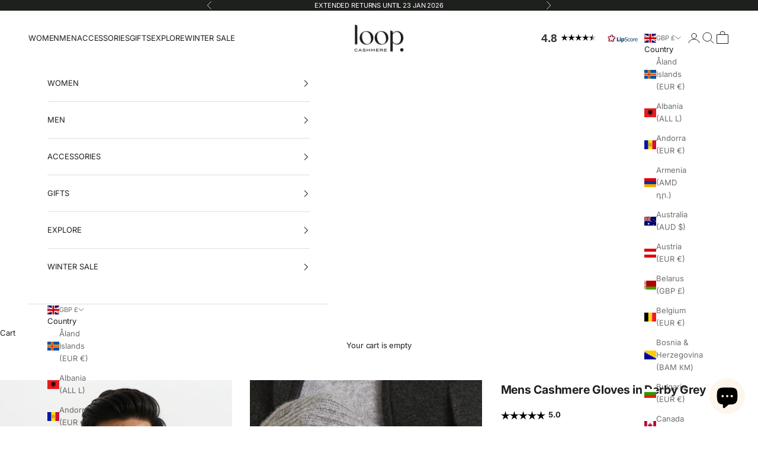

--- FILE ---
content_type: text/html; charset=utf-8
request_url: https://www.loopcashmere.co.uk/products/mens-glove-in-derby-grey
body_size: 50078
content:
<!doctype html>

<html class="no-js" lang="en" dir="ltr">
  <head>

    <!-- Google Tag Manager -->
<script async crossorigin fetchpriority="high" src="/cdn/shopifycloud/importmap-polyfill/es-modules-shim.2.4.0.js"></script>
<script>(function(w,d,s,l,i){w[l]=w[l]||[];w[l].push({'gtm.start':
new Date().getTime(),event:'gtm.js'});var f=d.getElementsByTagName(s)[0],
j=d.createElement(s),dl=l!='dataLayer'?'&l='+l:'';j.async=true;j.src=
'https://www.googletagmanager.com/gtm.js?id='+i+dl;f.parentNode.insertBefore(j,f);
})(window,document,'script','dataLayer','GTM-NWSMBRN');</script>
<!-- End Google Tag Manager -->

    <!-- Google tag (gtag.js) -->
<script async src="https://www.googletagmanager.com/gtag/js?id=AW-477120537"></script>
<script>
  window.dataLayer = window.dataLayer || [];
  function gtag(){dataLayer.push(arguments);}
  gtag('js', new Date());

  gtag('config', 'AW-477120537');
</script>

    
    <meta charset="utf-8">
    <meta name="viewport" content="width=device-width, initial-scale=1.0, height=device-height, minimum-scale=1.0, maximum-scale=5.0">

    <title>Mens Cashmere Glove in Derby Grey</title><meta name="description" content="Ribbed knit men&#39;s cashmere gloves with contrast trims lock in warmth on the coldest of days, the perfect winter item made from 100% sustainable cashmere."><link rel="canonical" href="https://www.loopcashmere.co.uk/products/mens-glove-in-derby-grey"><link rel="shortcut icon" href="//www.loopcashmere.co.uk/cdn/shop/files/Untitled_design_8_8e1bfc67-86ac-4043-897a-497d04058ac0.png?v=1737798873&width=96">
      <link rel="apple-touch-icon" href="//www.loopcashmere.co.uk/cdn/shop/files/Untitled_design_8_8e1bfc67-86ac-4043-897a-497d04058ac0.png?v=1737798873&width=180"><link rel="preconnect" href="https://fonts.shopifycdn.com" crossorigin>
    <link rel="dns-prefetch" href="https://productreviews.shopifycdn.com"><link rel="preload" href="//www.loopcashmere.co.uk/cdn/fonts/montserrat/montserrat_n6.1326b3e84230700ef15b3a29fb520639977513e0.woff2" as="font" type="font/woff2" crossorigin><link rel="preload" href="//www.loopcashmere.co.uk/cdn/fonts/inter/inter_n4.b2a3f24c19b4de56e8871f609e73ca7f6d2e2bb9.woff2" as="font" type="font/woff2" crossorigin><meta property="og:type" content="product">
  <meta property="og:title" content="Mens Cashmere Gloves in Derby Grey">
  <meta property="product:price:amount" content="80.00">
  <meta property="product:price:currency" content="GBP"><meta property="og:image" content="http://www.loopcashmere.co.uk/cdn/shop/files/1_7ce2b8aa-e86c-4227-8a04-5bdfb357b627.png?v=1758533669&width=2048">
  <meta property="og:image:secure_url" content="https://www.loopcashmere.co.uk/cdn/shop/files/1_7ce2b8aa-e86c-4227-8a04-5bdfb357b627.png?v=1758533669&width=2048">
  <meta property="og:image:width" content="1200">
  <meta property="og:image:height" content="1700"><meta property="og:description" content="Ribbed knit men&#39;s cashmere gloves with contrast trims lock in warmth on the coldest of days, the perfect winter item made from 100% sustainable cashmere."><meta property="og:url" content="https://www.loopcashmere.co.uk/products/mens-glove-in-derby-grey">
<meta property="og:site_name" content="Loop Cashmere"><meta name="twitter:card" content="summary"><meta name="twitter:title" content="Mens Cashmere Gloves in Derby Grey">
  <meta name="twitter:description" content="WHY WE LOVE IT...
Ribbed knit gloves lock in warmth on the coldest of days. In 100% sustainable Mongolian cashmere our gloves are the perfect addition to any cold weather wardrobe.
HOW TO WEAR...
A winter essential, that are both practical and stylish, finishing off any outfit with elegance.
HOW TO CARE..
Cashmere needs a little extra TLC compared to other items of knitwear in your wardrobe, but taking the time to care for your cashmere is worth it in the long-run and will help keep your investment piece in top condition. Read our complete care guide here.
MORE DETAILS...

9 gauge, for warmth and comfort

100% supremely soft, Inner Mongolian cashmere

One size
Ribbed for cosyness
"><meta name="twitter:image" content="https://www.loopcashmere.co.uk/cdn/shop/files/1_7ce2b8aa-e86c-4227-8a04-5bdfb357b627.png?crop=center&height=1200&v=1758533669&width=1200">
  <meta name="twitter:image:alt" content="">
  <script type="application/ld+json">
  {
    "@context": "https://schema.org",
    "@type": "Product",
    "productID": 7733932392663,
    "offers": [{
          "@type": "Offer",
          "name": "OS",
          "availability":"https://schema.org/InStock",
          "price": 80.0,
          "priceCurrency": "GBP",
          "priceValidUntil": "2025-12-30","sku": "MA101DERBOS","gtin": "5.06E+12","hasMerchantReturnPolicy": {
              "merchantReturnLink": "https:\/\/www.loopcashmere.co.uk\/policies\/refund-policy"
            },"shippingDetails": {
              "shippingSettingsLink": "https:\/\/www.loopcashmere.co.uk\/policies\/shipping-policy"
            },"url": "https://www.loopcashmere.co.uk/products/mens-glove-in-derby-grey?variant=43104282476759"
        }
],"brand": {
      "@type": "Brand",
      "name": "Loop Cashmere"
    },
    "name": "Mens Cashmere Gloves in Derby Grey",
    "description": "WHY WE LOVE IT...\nRibbed knit gloves lock in warmth on the coldest of days. In 100% sustainable Mongolian cashmere our gloves are the perfect addition to any cold weather wardrobe.\nHOW TO WEAR...\nA winter essential, that are both practical and stylish, finishing off any outfit with elegance.\nHOW TO CARE..\nCashmere needs a little extra TLC compared to other items of knitwear in your wardrobe, but taking the time to care for your cashmere is worth it in the long-run and will help keep your investment piece in top condition. Read our complete care guide here.\nMORE DETAILS...\n\n9 gauge, for warmth and comfort\n\n100% supremely soft, Inner Mongolian cashmere\n\nOne size\nRibbed for cosyness\n",
    "category": "Gloves",
    "url": "https://www.loopcashmere.co.uk/products/mens-glove-in-derby-grey",
    "sku": "MA101DERBOS","gtin": "5.06E+12","weight": {
      "@type": "QuantitativeValue",
      "unitCode": "kg",
      "value": 0.1
      },"image": {
      "@type": "ImageObject",
      "url": "https://www.loopcashmere.co.uk/cdn/shop/files/1_7ce2b8aa-e86c-4227-8a04-5bdfb357b627.png?v=1758533669&width=1024",
      "image": "https://www.loopcashmere.co.uk/cdn/shop/files/1_7ce2b8aa-e86c-4227-8a04-5bdfb357b627.png?v=1758533669&width=1024",
      "name": "",
      "width": "1024",
      "height": "1024"
    }
  }
  </script>



  <script type="application/ld+json">
  {
    "@context": "https://schema.org",
    "@type": "BreadcrumbList",
  "itemListElement": [{
      "@type": "ListItem",
      "position": 1,
      "name": "Home",
      "item": "https://www.loopcashmere.co.uk"
    },{
          "@type": "ListItem",
          "position": 2,
          "name": "Mens Cashmere Gloves in Derby Grey",
          "item": "https://www.loopcashmere.co.uk/products/mens-glove-in-derby-grey"
        }]
  }
  </script>

<style>/* Typography (heading) */
  @font-face {
  font-family: Montserrat;
  font-weight: 600;
  font-style: normal;
  font-display: fallback;
  src: url("//www.loopcashmere.co.uk/cdn/fonts/montserrat/montserrat_n6.1326b3e84230700ef15b3a29fb520639977513e0.woff2") format("woff2"),
       url("//www.loopcashmere.co.uk/cdn/fonts/montserrat/montserrat_n6.652f051080eb14192330daceed8cd53dfdc5ead9.woff") format("woff");
}

@font-face {
  font-family: Montserrat;
  font-weight: 600;
  font-style: italic;
  font-display: fallback;
  src: url("//www.loopcashmere.co.uk/cdn/fonts/montserrat/montserrat_i6.e90155dd2f004112a61c0322d66d1f59dadfa84b.woff2") format("woff2"),
       url("//www.loopcashmere.co.uk/cdn/fonts/montserrat/montserrat_i6.41470518d8e9d7f1bcdd29a447c2397e5393943f.woff") format("woff");
}

/* Typography (body) */
  @font-face {
  font-family: Inter;
  font-weight: 400;
  font-style: normal;
  font-display: fallback;
  src: url("//www.loopcashmere.co.uk/cdn/fonts/inter/inter_n4.b2a3f24c19b4de56e8871f609e73ca7f6d2e2bb9.woff2") format("woff2"),
       url("//www.loopcashmere.co.uk/cdn/fonts/inter/inter_n4.af8052d517e0c9ffac7b814872cecc27ae1fa132.woff") format("woff");
}

@font-face {
  font-family: Inter;
  font-weight: 400;
  font-style: italic;
  font-display: fallback;
  src: url("//www.loopcashmere.co.uk/cdn/fonts/inter/inter_i4.feae1981dda792ab80d117249d9c7e0f1017e5b3.woff2") format("woff2"),
       url("//www.loopcashmere.co.uk/cdn/fonts/inter/inter_i4.62773b7113d5e5f02c71486623cf828884c85c6e.woff") format("woff");
}

@font-face {
  font-family: Inter;
  font-weight: 700;
  font-style: normal;
  font-display: fallback;
  src: url("//www.loopcashmere.co.uk/cdn/fonts/inter/inter_n7.02711e6b374660cfc7915d1afc1c204e633421e4.woff2") format("woff2"),
       url("//www.loopcashmere.co.uk/cdn/fonts/inter/inter_n7.6dab87426f6b8813070abd79972ceaf2f8d3b012.woff") format("woff");
}

@font-face {
  font-family: Inter;
  font-weight: 700;
  font-style: italic;
  font-display: fallback;
  src: url("//www.loopcashmere.co.uk/cdn/fonts/inter/inter_i7.b377bcd4cc0f160622a22d638ae7e2cd9b86ea4c.woff2") format("woff2"),
       url("//www.loopcashmere.co.uk/cdn/fonts/inter/inter_i7.7c69a6a34e3bb44fcf6f975857e13b9a9b25beb4.woff") format("woff");
}

:root {
    /* Container */
    --container-max-width: 100%;
    --container-xxs-max-width: 27.5rem; /* 440px */
    --container-xs-max-width: 42.5rem; /* 680px */
    --container-sm-max-width: 61.25rem; /* 980px */
    --container-md-max-width: 71.875rem; /* 1150px */
    --container-lg-max-width: 78.75rem; /* 1260px */
    --container-xl-max-width: 85rem; /* 1360px */
    --container-gutter: 1.25rem;

    --section-with-border-vertical-spacing: 3rem;
    --section-with-border-vertical-spacing-tight:2.5rem;
    --section-without-border-vertical-spacing:4.5rem;
    --section-without-border-vertical-spacing-tight:3.75rem;

    --section-stack-gap:4rem;
    --section-stack-gap-tight: 2.25rem;

    /* Form settings */
    --form-gap: 1.25rem; /* Gap between fieldset and submit button */
    --fieldset-gap: 1rem; /* Gap between each form input within a fieldset */
    --form-control-gap: 0.625rem; /* Gap between input and label (ignored for floating label) */
    --checkbox-control-gap: 0.75rem; /* Horizontal gap between checkbox and its associated label */
    --input-padding-block: 0.65rem; /* Vertical padding for input, textarea and native select */
    --input-padding-inline: 0.8rem; /* Horizontal padding for input, textarea and native select */
    --checkbox-size: 0.875rem; /* Size (width and height) for checkbox */

    /* Other sizes */
    --sticky-area-height: calc(var(--announcement-bar-is-sticky, 0) * var(--announcement-bar-height, 0px) + var(--header-is-sticky, 0) * var(--header-height, 0px));

    /* RTL support */
    --transform-logical-flip: 1;
    --transform-origin-start: left;
    --transform-origin-end: right;

    /**
     * ---------------------------------------------------------------------
     * TYPOGRAPHY
     * ---------------------------------------------------------------------
     */

    /* Font properties */
    --heading-font-family: Montserrat, sans-serif;
    --heading-font-weight: 600;
    --heading-font-style: normal;
    --heading-text-transform: uppercase;
    --heading-letter-spacing: 0.07em;
    --text-font-family: Inter, sans-serif;
    --text-font-weight: 400;
    --text-font-style: normal;
    --text-letter-spacing: -0.01em;
    --button-font: var(--text-font-style) var(--text-font-weight) var(--text-sm) / 1.65 var(--text-font-family);
    --button-text-transform: uppercase;
    --button-letter-spacing: 0.07em;

    /* Font sizes */--text-heading-size-factor: 1.2;
    --text-h1: max(0.6875rem, clamp(1.375rem, 1.146341463414634rem + 0.975609756097561vw, 2rem) * var(--text-heading-size-factor));
    --text-h2: max(0.6875rem, clamp(1.25rem, 1.0670731707317074rem + 0.7804878048780488vw, 1.75rem) * var(--text-heading-size-factor));
    --text-h3: max(0.6875rem, clamp(1.125rem, 1.0335365853658536rem + 0.3902439024390244vw, 1.375rem) * var(--text-heading-size-factor));
    --text-h4: max(0.6875rem, clamp(1rem, 0.9542682926829268rem + 0.1951219512195122vw, 1.125rem) * var(--text-heading-size-factor));
    --text-h5: calc(0.875rem * var(--text-heading-size-factor));
    --text-h6: calc(0.75rem * var(--text-heading-size-factor));

    --text-xs: 0.75rem;
    --text-sm: 0.8125rem;
    --text-base: 0.875rem;
    --text-lg: 1.0rem;
    --text-xl: 1.0625rem;

    /**
     * ---------------------------------------------------------------------
     * COLORS
     * ---------------------------------------------------------------------
     */

    /* Color settings */--accent: 30 32 30;
    --text-primary: 30 32 30;
    --background-primary: 255 255 255;
    --background-secondary: 243 241 237;
    --border-color: 221 222 221;
    --page-overlay: 0 0 0 / 0.4;

    /* Button colors */
    --button-background-primary: 30 32 30;
    --button-text-primary: 255 255 255;

    /* Status colors */
    --success-background: 212 227 203;
    --success-text: 48 122 7;
    --warning-background: 253 241 224;
    --warning-text: 237 138 0;
    --error-background: 243 204 204;
    --error-text: 203 43 43;

    /* Product colors */
    --on-sale-text: 30 32 30;
    --on-sale-badge-background: 30 32 30;
    --on-sale-badge-text: 255 255 255;
    --sold-out-badge-background: 239 239 239;
    --sold-out-badge-text: 0 0 0 / 0.65;
    --custom-badge-background: 28 28 28;
    --custom-badge-text: 255 255 255;
    --star-color: 30 32 30;

    /* Header colors */--header-background: 255 255 255;
    --header-text: 30 32 30;
    --header-border-color: 221 222 221;

    /* Footer colors */--footer-background: 243 241 237;
    --footer-text: 0 0 0;
    --footer-border-color: 207 205 201;

    /* Modal colors */--modal-background: 255 255 255;
    --modal-text: 30 32 30;
    --modal-border-color: 221 222 221;

    /* Drawer colors (reuse the same as modal) */
    --drawer-background: 255 255 255;
    --drawer-text: 30 32 30;
    --drawer-border-color: 221 222 221;

    /* Popover background (uses the primary background) */
    --popover-background: 243 241 237;
    --popover-text: 30 32 30;
    --popover-border-color: 221 222 221;

    /* Rounded variables (used for border radius) */
    --rounded-full: 9999px;
    --button-border-radius: 0.0rem;
    --input-border-radius: 0.0rem;

    /* Box shadow */
    --shadow-sm: 0 2px 8px rgb(0 0 0 / 0.05);
    --shadow: 0 5px 15px rgb(0 0 0 / 0.05);
    --shadow-md: 0 5px 30px rgb(0 0 0 / 0.05);
    --shadow-block: px px px rgb(var(--text-primary) / 0.0);

    /**
     * ---------------------------------------------------------------------
     * OTHER
     * ---------------------------------------------------------------------
     */

    --checkmark-svg-url: url(//www.loopcashmere.co.uk/cdn/shop/t/16/assets/checkmark.svg?v=77552481021870063511700221141);
    --cursor-zoom-in-svg-url: url(//www.loopcashmere.co.uk/cdn/shop/t/16/assets/cursor-zoom-in.svg?v=46838046138863761131700221141);
  }

  [dir="rtl"]:root {
    /* RTL support */
    --transform-logical-flip: -1;
    --transform-origin-start: right;
    --transform-origin-end: left;
  }

  @media screen and (min-width: 700px) {
    :root {
      /* Typography (font size) */
      --text-xs: 0.6875rem;
      --text-sm: 0.75rem;
      --text-base: 0.8125rem;
      --text-lg: 0.9375rem;
      --text-xl: 1.1875rem;

      /* Spacing settings */
      --container-gutter: 2rem;
    }
  }

  @media screen and (min-width: 1000px) {
    :root {
      /* Spacing settings */
      --container-gutter: 3rem;

      --section-with-border-vertical-spacing: 5rem;
      --section-with-border-vertical-spacing-tight: 4rem;
      --section-without-border-vertical-spacing: 7.5rem;
      --section-without-border-vertical-spacing-tight: 6rem;

      --section-stack-gap:4rem;
      --section-stack-gap-tight:4rem;
    }
  }
</style><script>
  document.documentElement.classList.replace('no-js', 'js');

  // This allows to expose several variables to the global scope, to be used in scripts
  window.themeVariables = {
    settings: {
      showPageTransition: false,
      pageType: "product",
      moneyFormat: "£{{amount}}",
      moneyWithCurrencyFormat: "£{{amount}} GBP",
      currencyCodeEnabled: false,
      cartType: "drawer"
    },

    strings: {
      addToCartButton: "Add to cart",
      soldOutButton: "Sold out",
      preOrderButton: "Pre-order",
      unavailableButton: "Unavailable",
      addedToCart: "Added to your cart!",
      closeGallery: "Close gallery",
      zoomGallery: "Zoom picture",
      errorGallery: "Image cannot be loaded",
      soldOutBadge: "Sold out",
      discountBadge: "Save @@",
      sku: "SKU:",
      shippingEstimatorNoResults: "Sorry, we do not ship to your address.",
      shippingEstimatorOneResult: "There is one shipping rate for your address:",
      shippingEstimatorMultipleResults: "There are several shipping rates for your address:",
      shippingEstimatorError: "One or more error occurred while retrieving shipping rates:",
      next: "Next",
      previous: "Previous"
    },

    mediaQueries: {
      'sm': 'screen and (min-width: 700px)',
      'md': 'screen and (min-width: 1000px)',
      'lg': 'screen and (min-width: 1150px)',
      'xl': 'screen and (min-width: 1400px)',
      '2xl': 'screen and (min-width: 1600px)',
      'sm-max': 'screen and (max-width: 699px)',
      'md-max': 'screen and (max-width: 999px)',
      'lg-max': 'screen and (max-width: 1149px)',
      'xl-max': 'screen and (max-width: 1399px)',
      '2xl-max': 'screen and (max-width: 1599px)',
      'motion-safe': '(prefers-reduced-motion: no-preference)',
      'motion-reduce': '(prefers-reduced-motion: reduce)',
      'supports-hover': 'screen and (pointer: fine)',
      'supports-touch': 'screen and (hover: none)'
    }
  };</script><script async src="//www.loopcashmere.co.uk/cdn/shop/t/16/assets/es-module-shims.min.js?v=41244696521020306371700221137"></script>

    <script type="importmap">{
        "imports": {
          "vendor": "//www.loopcashmere.co.uk/cdn/shop/t/16/assets/vendor.min.js?v=114730757745344854631700221137",
          "theme": "//www.loopcashmere.co.uk/cdn/shop/t/16/assets/theme.js?v=89963661938119220071700221137",
          "photoswipe": "//www.loopcashmere.co.uk/cdn/shop/t/16/assets/photoswipe.min.js?v=30761459775438637251700221131"
        }
      }
    </script>

    <script type="module" src="//www.loopcashmere.co.uk/cdn/shop/t/16/assets/vendor.min.js?v=114730757745344854631700221137"></script>
    <script type="module" src="//www.loopcashmere.co.uk/cdn/shop/t/16/assets/theme.js?v=89963661938119220071700221137"></script>

    <script>window.performance && window.performance.mark && window.performance.mark('shopify.content_for_header.start');</script><meta name="google-site-verification" content="iFE-Va9ajklhr_adjT0zjE-cGwzrSAIs-Kg9p9-uhsA">
<meta name="facebook-domain-verification" content="e1nragqa46gpftq7awqc6yjcsm8zko">
<meta id="shopify-digital-wallet" name="shopify-digital-wallet" content="/65038975191/digital_wallets/dialog">
<meta name="shopify-checkout-api-token" content="909b87dc69fe02a1a116a9ddff615a76">
<meta id="in-context-paypal-metadata" data-shop-id="65038975191" data-venmo-supported="false" data-environment="production" data-locale="en_US" data-paypal-v4="true" data-currency="GBP">
<link rel="alternate" type="application/json+oembed" href="https://www.loopcashmere.co.uk/products/mens-glove-in-derby-grey.oembed">
<script async="async" src="/checkouts/internal/preloads.js?locale=en-GB"></script>
<link rel="preconnect" href="https://shop.app" crossorigin="anonymous">
<script async="async" src="https://shop.app/checkouts/internal/preloads.js?locale=en-GB&shop_id=65038975191" crossorigin="anonymous"></script>
<script id="apple-pay-shop-capabilities" type="application/json">{"shopId":65038975191,"countryCode":"GB","currencyCode":"GBP","merchantCapabilities":["supports3DS"],"merchantId":"gid:\/\/shopify\/Shop\/65038975191","merchantName":"Loop Cashmere","requiredBillingContactFields":["postalAddress","email","phone"],"requiredShippingContactFields":["postalAddress","email","phone"],"shippingType":"shipping","supportedNetworks":["visa","maestro","masterCard","amex","discover","elo"],"total":{"type":"pending","label":"Loop Cashmere","amount":"1.00"},"shopifyPaymentsEnabled":true,"supportsSubscriptions":true}</script>
<script id="shopify-features" type="application/json">{"accessToken":"909b87dc69fe02a1a116a9ddff615a76","betas":["rich-media-storefront-analytics"],"domain":"www.loopcashmere.co.uk","predictiveSearch":true,"shopId":65038975191,"locale":"en"}</script>
<script>var Shopify = Shopify || {};
Shopify.shop = "loop-cashmere.myshopify.com";
Shopify.locale = "en";
Shopify.currency = {"active":"GBP","rate":"1.0"};
Shopify.country = "GB";
Shopify.theme = {"name":"Made by Field — Production","id":138166993111,"schema_name":"Prestige","schema_version":"7.3.6","theme_store_id":null,"role":"main"};
Shopify.theme.handle = "null";
Shopify.theme.style = {"id":null,"handle":null};
Shopify.cdnHost = "www.loopcashmere.co.uk/cdn";
Shopify.routes = Shopify.routes || {};
Shopify.routes.root = "/";</script>
<script type="module">!function(o){(o.Shopify=o.Shopify||{}).modules=!0}(window);</script>
<script>!function(o){function n(){var o=[];function n(){o.push(Array.prototype.slice.apply(arguments))}return n.q=o,n}var t=o.Shopify=o.Shopify||{};t.loadFeatures=n(),t.autoloadFeatures=n()}(window);</script>
<script>
  window.ShopifyPay = window.ShopifyPay || {};
  window.ShopifyPay.apiHost = "shop.app\/pay";
  window.ShopifyPay.redirectState = null;
</script>
<script id="shop-js-analytics" type="application/json">{"pageType":"product"}</script>
<script defer="defer" async type="module" src="//www.loopcashmere.co.uk/cdn/shopifycloud/shop-js/modules/v2/client.init-shop-cart-sync_DtuiiIyl.en.esm.js"></script>
<script defer="defer" async type="module" src="//www.loopcashmere.co.uk/cdn/shopifycloud/shop-js/modules/v2/chunk.common_CUHEfi5Q.esm.js"></script>
<script type="module">
  await import("//www.loopcashmere.co.uk/cdn/shopifycloud/shop-js/modules/v2/client.init-shop-cart-sync_DtuiiIyl.en.esm.js");
await import("//www.loopcashmere.co.uk/cdn/shopifycloud/shop-js/modules/v2/chunk.common_CUHEfi5Q.esm.js");

  window.Shopify.SignInWithShop?.initShopCartSync?.({"fedCMEnabled":true,"windoidEnabled":true});

</script>
<script>
  window.Shopify = window.Shopify || {};
  if (!window.Shopify.featureAssets) window.Shopify.featureAssets = {};
  window.Shopify.featureAssets['shop-js'] = {"shop-cart-sync":["modules/v2/client.shop-cart-sync_DFoTY42P.en.esm.js","modules/v2/chunk.common_CUHEfi5Q.esm.js"],"init-fed-cm":["modules/v2/client.init-fed-cm_D2UNy1i2.en.esm.js","modules/v2/chunk.common_CUHEfi5Q.esm.js"],"init-shop-email-lookup-coordinator":["modules/v2/client.init-shop-email-lookup-coordinator_BQEe2rDt.en.esm.js","modules/v2/chunk.common_CUHEfi5Q.esm.js"],"shop-cash-offers":["modules/v2/client.shop-cash-offers_3CTtReFF.en.esm.js","modules/v2/chunk.common_CUHEfi5Q.esm.js","modules/v2/chunk.modal_BewljZkx.esm.js"],"shop-button":["modules/v2/client.shop-button_C6oxCjDL.en.esm.js","modules/v2/chunk.common_CUHEfi5Q.esm.js"],"init-windoid":["modules/v2/client.init-windoid_5pix8xhK.en.esm.js","modules/v2/chunk.common_CUHEfi5Q.esm.js"],"avatar":["modules/v2/client.avatar_BTnouDA3.en.esm.js"],"init-shop-cart-sync":["modules/v2/client.init-shop-cart-sync_DtuiiIyl.en.esm.js","modules/v2/chunk.common_CUHEfi5Q.esm.js"],"shop-toast-manager":["modules/v2/client.shop-toast-manager_BYv_8cH1.en.esm.js","modules/v2/chunk.common_CUHEfi5Q.esm.js"],"pay-button":["modules/v2/client.pay-button_FnF9EIkY.en.esm.js","modules/v2/chunk.common_CUHEfi5Q.esm.js"],"shop-login-button":["modules/v2/client.shop-login-button_CH1KUpOf.en.esm.js","modules/v2/chunk.common_CUHEfi5Q.esm.js","modules/v2/chunk.modal_BewljZkx.esm.js"],"init-customer-accounts-sign-up":["modules/v2/client.init-customer-accounts-sign-up_aj7QGgYS.en.esm.js","modules/v2/client.shop-login-button_CH1KUpOf.en.esm.js","modules/v2/chunk.common_CUHEfi5Q.esm.js","modules/v2/chunk.modal_BewljZkx.esm.js"],"init-shop-for-new-customer-accounts":["modules/v2/client.init-shop-for-new-customer-accounts_NbnYRf_7.en.esm.js","modules/v2/client.shop-login-button_CH1KUpOf.en.esm.js","modules/v2/chunk.common_CUHEfi5Q.esm.js","modules/v2/chunk.modal_BewljZkx.esm.js"],"init-customer-accounts":["modules/v2/client.init-customer-accounts_ppedhqCH.en.esm.js","modules/v2/client.shop-login-button_CH1KUpOf.en.esm.js","modules/v2/chunk.common_CUHEfi5Q.esm.js","modules/v2/chunk.modal_BewljZkx.esm.js"],"shop-follow-button":["modules/v2/client.shop-follow-button_CMIBBa6u.en.esm.js","modules/v2/chunk.common_CUHEfi5Q.esm.js","modules/v2/chunk.modal_BewljZkx.esm.js"],"lead-capture":["modules/v2/client.lead-capture_But0hIyf.en.esm.js","modules/v2/chunk.common_CUHEfi5Q.esm.js","modules/v2/chunk.modal_BewljZkx.esm.js"],"checkout-modal":["modules/v2/client.checkout-modal_BBxc70dQ.en.esm.js","modules/v2/chunk.common_CUHEfi5Q.esm.js","modules/v2/chunk.modal_BewljZkx.esm.js"],"shop-login":["modules/v2/client.shop-login_hM3Q17Kl.en.esm.js","modules/v2/chunk.common_CUHEfi5Q.esm.js","modules/v2/chunk.modal_BewljZkx.esm.js"],"payment-terms":["modules/v2/client.payment-terms_CAtGlQYS.en.esm.js","modules/v2/chunk.common_CUHEfi5Q.esm.js","modules/v2/chunk.modal_BewljZkx.esm.js"]};
</script>
<script>(function() {
  var isLoaded = false;
  function asyncLoad() {
    if (isLoaded) return;
    isLoaded = true;
    var urls = ["https:\/\/ecommplugins-scripts.trustpilot.com\/v2.1\/js\/header.min.js?settings=eyJrZXkiOiJJT3JJTFFlQ2VaSFNyN3ZMIiwicyI6InNrdSJ9\u0026shop=loop-cashmere.myshopify.com","https:\/\/ecommplugins-trustboxsettings.trustpilot.com\/loop-cashmere.myshopify.com.js?settings=1729071157940\u0026shop=loop-cashmere.myshopify.com","https:\/\/widget.trustpilot.com\/bootstrap\/v5\/tp.widget.sync.bootstrap.min.js?shop=loop-cashmere.myshopify.com","https:\/\/dr4qe3ddw9y32.cloudfront.net\/awin-shopify-integration-code.js?aid=65620\u0026v=shopifyApp_4.2.0\u0026ts=1696862990654\u0026shop=loop-cashmere.myshopify.com"];
    for (var i = 0; i < urls.length; i++) {
      var s = document.createElement('script');
      s.type = 'text/javascript';
      s.async = true;
      s.src = urls[i];
      var x = document.getElementsByTagName('script')[0];
      x.parentNode.insertBefore(s, x);
    }
  };
  if(window.attachEvent) {
    window.attachEvent('onload', asyncLoad);
  } else {
    window.addEventListener('load', asyncLoad, false);
  }
})();</script>
<script id="__st">var __st={"a":65038975191,"offset":0,"reqid":"ab1adf79-5f92-49ad-b591-69e6057ce61b-1766235841","pageurl":"www.loopcashmere.co.uk\/products\/mens-glove-in-derby-grey","u":"e1df9c276d22","p":"product","rtyp":"product","rid":7733932392663};</script>
<script>window.ShopifyPaypalV4VisibilityTracking = true;</script>
<script id="captcha-bootstrap">!function(){'use strict';const t='contact',e='account',n='new_comment',o=[[t,t],['blogs',n],['comments',n],[t,'customer']],c=[[e,'customer_login'],[e,'guest_login'],[e,'recover_customer_password'],[e,'create_customer']],r=t=>t.map((([t,e])=>`form[action*='/${t}']:not([data-nocaptcha='true']) input[name='form_type'][value='${e}']`)).join(','),a=t=>()=>t?[...document.querySelectorAll(t)].map((t=>t.form)):[];function s(){const t=[...o],e=r(t);return a(e)}const i='password',u='form_key',d=['recaptcha-v3-token','g-recaptcha-response','h-captcha-response',i],f=()=>{try{return window.sessionStorage}catch{return}},m='__shopify_v',_=t=>t.elements[u];function p(t,e,n=!1){try{const o=window.sessionStorage,c=JSON.parse(o.getItem(e)),{data:r}=function(t){const{data:e,action:n}=t;return t[m]||n?{data:e,action:n}:{data:t,action:n}}(c);for(const[e,n]of Object.entries(r))t.elements[e]&&(t.elements[e].value=n);n&&o.removeItem(e)}catch(o){console.error('form repopulation failed',{error:o})}}const l='form_type',E='cptcha';function T(t){t.dataset[E]=!0}const w=window,h=w.document,L='Shopify',v='ce_forms',y='captcha';let A=!1;((t,e)=>{const n=(g='f06e6c50-85a8-45c8-87d0-21a2b65856fe',I='https://cdn.shopify.com/shopifycloud/storefront-forms-hcaptcha/ce_storefront_forms_captcha_hcaptcha.v1.5.2.iife.js',D={infoText:'Protected by hCaptcha',privacyText:'Privacy',termsText:'Terms'},(t,e,n)=>{const o=w[L][v],c=o.bindForm;if(c)return c(t,g,e,D).then(n);var r;o.q.push([[t,g,e,D],n]),r=I,A||(h.body.append(Object.assign(h.createElement('script'),{id:'captcha-provider',async:!0,src:r})),A=!0)});var g,I,D;w[L]=w[L]||{},w[L][v]=w[L][v]||{},w[L][v].q=[],w[L][y]=w[L][y]||{},w[L][y].protect=function(t,e){n(t,void 0,e),T(t)},Object.freeze(w[L][y]),function(t,e,n,w,h,L){const[v,y,A,g]=function(t,e,n){const i=e?o:[],u=t?c:[],d=[...i,...u],f=r(d),m=r(i),_=r(d.filter((([t,e])=>n.includes(e))));return[a(f),a(m),a(_),s()]}(w,h,L),I=t=>{const e=t.target;return e instanceof HTMLFormElement?e:e&&e.form},D=t=>v().includes(t);t.addEventListener('submit',(t=>{const e=I(t);if(!e)return;const n=D(e)&&!e.dataset.hcaptchaBound&&!e.dataset.recaptchaBound,o=_(e),c=g().includes(e)&&(!o||!o.value);(n||c)&&t.preventDefault(),c&&!n&&(function(t){try{if(!f())return;!function(t){const e=f();if(!e)return;const n=_(t);if(!n)return;const o=n.value;o&&e.removeItem(o)}(t);const e=Array.from(Array(32),(()=>Math.random().toString(36)[2])).join('');!function(t,e){_(t)||t.append(Object.assign(document.createElement('input'),{type:'hidden',name:u})),t.elements[u].value=e}(t,e),function(t,e){const n=f();if(!n)return;const o=[...t.querySelectorAll(`input[type='${i}']`)].map((({name:t})=>t)),c=[...d,...o],r={};for(const[a,s]of new FormData(t).entries())c.includes(a)||(r[a]=s);n.setItem(e,JSON.stringify({[m]:1,action:t.action,data:r}))}(t,e)}catch(e){console.error('failed to persist form',e)}}(e),e.submit())}));const S=(t,e)=>{t&&!t.dataset[E]&&(n(t,e.some((e=>e===t))),T(t))};for(const o of['focusin','change'])t.addEventListener(o,(t=>{const e=I(t);D(e)&&S(e,y())}));const B=e.get('form_key'),M=e.get(l),P=B&&M;t.addEventListener('DOMContentLoaded',(()=>{const t=y();if(P)for(const e of t)e.elements[l].value===M&&p(e,B);[...new Set([...A(),...v().filter((t=>'true'===t.dataset.shopifyCaptcha))])].forEach((e=>S(e,t)))}))}(h,new URLSearchParams(w.location.search),n,t,e,['guest_login'])})(!0,!0)}();</script>
<script integrity="sha256-4kQ18oKyAcykRKYeNunJcIwy7WH5gtpwJnB7kiuLZ1E=" data-source-attribution="shopify.loadfeatures" defer="defer" src="//www.loopcashmere.co.uk/cdn/shopifycloud/storefront/assets/storefront/load_feature-a0a9edcb.js" crossorigin="anonymous"></script>
<script crossorigin="anonymous" defer="defer" src="//www.loopcashmere.co.uk/cdn/shopifycloud/storefront/assets/shopify_pay/storefront-65b4c6d7.js?v=20250812"></script>
<script data-source-attribution="shopify.dynamic_checkout.dynamic.init">var Shopify=Shopify||{};Shopify.PaymentButton=Shopify.PaymentButton||{isStorefrontPortableWallets:!0,init:function(){window.Shopify.PaymentButton.init=function(){};var t=document.createElement("script");t.src="https://www.loopcashmere.co.uk/cdn/shopifycloud/portable-wallets/latest/portable-wallets.en.js",t.type="module",document.head.appendChild(t)}};
</script>
<script data-source-attribution="shopify.dynamic_checkout.buyer_consent">
  function portableWalletsHideBuyerConsent(e){var t=document.getElementById("shopify-buyer-consent"),n=document.getElementById("shopify-subscription-policy-button");t&&n&&(t.classList.add("hidden"),t.setAttribute("aria-hidden","true"),n.removeEventListener("click",e))}function portableWalletsShowBuyerConsent(e){var t=document.getElementById("shopify-buyer-consent"),n=document.getElementById("shopify-subscription-policy-button");t&&n&&(t.classList.remove("hidden"),t.removeAttribute("aria-hidden"),n.addEventListener("click",e))}window.Shopify?.PaymentButton&&(window.Shopify.PaymentButton.hideBuyerConsent=portableWalletsHideBuyerConsent,window.Shopify.PaymentButton.showBuyerConsent=portableWalletsShowBuyerConsent);
</script>
<script data-source-attribution="shopify.dynamic_checkout.cart.bootstrap">document.addEventListener("DOMContentLoaded",(function(){function t(){return document.querySelector("shopify-accelerated-checkout-cart, shopify-accelerated-checkout")}if(t())Shopify.PaymentButton.init();else{new MutationObserver((function(e,n){t()&&(Shopify.PaymentButton.init(),n.disconnect())})).observe(document.body,{childList:!0,subtree:!0})}}));
</script>
<script id='scb4127' type='text/javascript' async='' src='https://www.loopcashmere.co.uk/cdn/shopifycloud/privacy-banner/storefront-banner.js'></script><link id="shopify-accelerated-checkout-styles" rel="stylesheet" media="screen" href="https://www.loopcashmere.co.uk/cdn/shopifycloud/portable-wallets/latest/accelerated-checkout-backwards-compat.css" crossorigin="anonymous">
<style id="shopify-accelerated-checkout-cart">
        #shopify-buyer-consent {
  margin-top: 1em;
  display: inline-block;
  width: 100%;
}

#shopify-buyer-consent.hidden {
  display: none;
}

#shopify-subscription-policy-button {
  background: none;
  border: none;
  padding: 0;
  text-decoration: underline;
  font-size: inherit;
  cursor: pointer;
}

#shopify-subscription-policy-button::before {
  box-shadow: none;
}

      </style>

<script>window.performance && window.performance.mark && window.performance.mark('shopify.content_for_header.end');</script>
<link href="//www.loopcashmere.co.uk/cdn/shop/t/16/assets/theme.css?v=3444005497434163061702997462" rel="stylesheet" type="text/css" media="all" /><!-- BEGIN app block: shopify://apps/klaviyo-email-marketing-sms/blocks/klaviyo-onsite-embed/2632fe16-c075-4321-a88b-50b567f42507 -->












  <script async src="https://static.klaviyo.com/onsite/js/VL86MV/klaviyo.js?company_id=VL86MV"></script>
  <script>!function(){if(!window.klaviyo){window._klOnsite=window._klOnsite||[];try{window.klaviyo=new Proxy({},{get:function(n,i){return"push"===i?function(){var n;(n=window._klOnsite).push.apply(n,arguments)}:function(){for(var n=arguments.length,o=new Array(n),w=0;w<n;w++)o[w]=arguments[w];var t="function"==typeof o[o.length-1]?o.pop():void 0,e=new Promise((function(n){window._klOnsite.push([i].concat(o,[function(i){t&&t(i),n(i)}]))}));return e}}})}catch(n){window.klaviyo=window.klaviyo||[],window.klaviyo.push=function(){var n;(n=window._klOnsite).push.apply(n,arguments)}}}}();</script>

  
    <script id="viewed_product">
      if (item == null) {
        var _learnq = _learnq || [];

        var MetafieldReviews = null
        var MetafieldYotpoRating = null
        var MetafieldYotpoCount = null
        var MetafieldLooxRating = null
        var MetafieldLooxCount = null
        var okendoProduct = null
        var okendoProductReviewCount = null
        var okendoProductReviewAverageValue = null
        try {
          // The following fields are used for Customer Hub recently viewed in order to add reviews.
          // This information is not part of __kla_viewed. Instead, it is part of __kla_viewed_reviewed_items
          MetafieldReviews = {};
          MetafieldYotpoRating = null
          MetafieldYotpoCount = null
          MetafieldLooxRating = null
          MetafieldLooxCount = null

          okendoProduct = null
          // If the okendo metafield is not legacy, it will error, which then requires the new json formatted data
          if (okendoProduct && 'error' in okendoProduct) {
            okendoProduct = null
          }
          okendoProductReviewCount = okendoProduct ? okendoProduct.reviewCount : null
          okendoProductReviewAverageValue = okendoProduct ? okendoProduct.reviewAverageValue : null
        } catch (error) {
          console.error('Error in Klaviyo onsite reviews tracking:', error);
        }

        var item = {
          Name: "Mens Cashmere Gloves in Derby Grey",
          ProductID: 7733932392663,
          Categories: ["All Products","Cashmere Accessories","Cashmere Gifts","Cashmere Gifts for Him","CASHMERE GIFTS UNDER £100","Cashmere Gloves and Fingerless Gloves","Mens Cashmere","Mens Cashmere Accessories","The Austral Winter Edit","The Winter Edit"],
          ImageURL: "https://www.loopcashmere.co.uk/cdn/shop/files/1_7ce2b8aa-e86c-4227-8a04-5bdfb357b627_grande.png?v=1758533669",
          URL: "https://www.loopcashmere.co.uk/products/mens-glove-in-derby-grey",
          Brand: "Loop Cashmere",
          Price: "£80.00",
          Value: "80.00",
          CompareAtPrice: "£0.00"
        };
        _learnq.push(['track', 'Viewed Product', item]);
        _learnq.push(['trackViewedItem', {
          Title: item.Name,
          ItemId: item.ProductID,
          Categories: item.Categories,
          ImageUrl: item.ImageURL,
          Url: item.URL,
          Metadata: {
            Brand: item.Brand,
            Price: item.Price,
            Value: item.Value,
            CompareAtPrice: item.CompareAtPrice
          },
          metafields:{
            reviews: MetafieldReviews,
            yotpo:{
              rating: MetafieldYotpoRating,
              count: MetafieldYotpoCount,
            },
            loox:{
              rating: MetafieldLooxRating,
              count: MetafieldLooxCount,
            },
            okendo: {
              rating: okendoProductReviewAverageValue,
              count: okendoProductReviewCount,
            }
          }
        }]);
      }
    </script>
  




  <script>
    window.klaviyoReviewsProductDesignMode = false
  </script>







<!-- END app block --><!-- BEGIN app block: shopify://apps/lipscore-reviews/blocks/lipscore-init/e89bfb0c-cc26-450f-9297-cec873403986 -->

<script type="text/javascript">
  //<![CDATA[
  window.lipscoreInit = function() {
      lipscore.init({
          apiKey: "010d992657d325e4d05cb710"
      });
  };

  (function() {
      var scr = document.createElement('script'); scr.async = 1;
      scr.src = "//static.lipscore.com/assets/en/lipscore-v1.js";
      document.getElementsByTagName('head')[0].appendChild(scr);
  })();//]]>
</script>
<!-- END app block --><!-- BEGIN app block: shopify://apps/instafeed/blocks/head-block/c447db20-095d-4a10-9725-b5977662c9d5 --><link rel="preconnect" href="https://cdn.nfcube.com/">
<link rel="preconnect" href="https://scontent.cdninstagram.com/">


  <script>
    document.addEventListener('DOMContentLoaded', function () {
      let instafeedScript = document.createElement('script');

      
        instafeedScript.src = 'https://cdn.nfcube.com/instafeed-6012a3470f5fe231cdd2fcc170b330b8.js';
      

      document.body.appendChild(instafeedScript);
    });
  </script>





<!-- END app block --><script src="https://cdn.shopify.com/extensions/7bc9bb47-adfa-4267-963e-cadee5096caf/inbox-1252/assets/inbox-chat-loader.js" type="text/javascript" defer="defer"></script>
<link href="https://monorail-edge.shopifysvc.com" rel="dns-prefetch">
<script>(function(){if ("sendBeacon" in navigator && "performance" in window) {try {var session_token_from_headers = performance.getEntriesByType('navigation')[0].serverTiming.find(x => x.name == '_s').description;} catch {var session_token_from_headers = undefined;}var session_cookie_matches = document.cookie.match(/_shopify_s=([^;]*)/);var session_token_from_cookie = session_cookie_matches && session_cookie_matches.length === 2 ? session_cookie_matches[1] : "";var session_token = session_token_from_headers || session_token_from_cookie || "";function handle_abandonment_event(e) {var entries = performance.getEntries().filter(function(entry) {return /monorail-edge.shopifysvc.com/.test(entry.name);});if (!window.abandonment_tracked && entries.length === 0) {window.abandonment_tracked = true;var currentMs = Date.now();var navigation_start = performance.timing.navigationStart;var payload = {shop_id: 65038975191,url: window.location.href,navigation_start,duration: currentMs - navigation_start,session_token,page_type: "product"};window.navigator.sendBeacon("https://monorail-edge.shopifysvc.com/v1/produce", JSON.stringify({schema_id: "online_store_buyer_site_abandonment/1.1",payload: payload,metadata: {event_created_at_ms: currentMs,event_sent_at_ms: currentMs}}));}}window.addEventListener('pagehide', handle_abandonment_event);}}());</script>
<script id="web-pixels-manager-setup">(function e(e,d,r,n,o){if(void 0===o&&(o={}),!Boolean(null===(a=null===(i=window.Shopify)||void 0===i?void 0:i.analytics)||void 0===a?void 0:a.replayQueue)){var i,a;window.Shopify=window.Shopify||{};var t=window.Shopify;t.analytics=t.analytics||{};var s=t.analytics;s.replayQueue=[],s.publish=function(e,d,r){return s.replayQueue.push([e,d,r]),!0};try{self.performance.mark("wpm:start")}catch(e){}var l=function(){var e={modern:/Edge?\/(1{2}[4-9]|1[2-9]\d|[2-9]\d{2}|\d{4,})\.\d+(\.\d+|)|Firefox\/(1{2}[4-9]|1[2-9]\d|[2-9]\d{2}|\d{4,})\.\d+(\.\d+|)|Chrom(ium|e)\/(9{2}|\d{3,})\.\d+(\.\d+|)|(Maci|X1{2}).+ Version\/(15\.\d+|(1[6-9]|[2-9]\d|\d{3,})\.\d+)([,.]\d+|)( \(\w+\)|)( Mobile\/\w+|) Safari\/|Chrome.+OPR\/(9{2}|\d{3,})\.\d+\.\d+|(CPU[ +]OS|iPhone[ +]OS|CPU[ +]iPhone|CPU IPhone OS|CPU iPad OS)[ +]+(15[._]\d+|(1[6-9]|[2-9]\d|\d{3,})[._]\d+)([._]\d+|)|Android:?[ /-](13[3-9]|1[4-9]\d|[2-9]\d{2}|\d{4,})(\.\d+|)(\.\d+|)|Android.+Firefox\/(13[5-9]|1[4-9]\d|[2-9]\d{2}|\d{4,})\.\d+(\.\d+|)|Android.+Chrom(ium|e)\/(13[3-9]|1[4-9]\d|[2-9]\d{2}|\d{4,})\.\d+(\.\d+|)|SamsungBrowser\/([2-9]\d|\d{3,})\.\d+/,legacy:/Edge?\/(1[6-9]|[2-9]\d|\d{3,})\.\d+(\.\d+|)|Firefox\/(5[4-9]|[6-9]\d|\d{3,})\.\d+(\.\d+|)|Chrom(ium|e)\/(5[1-9]|[6-9]\d|\d{3,})\.\d+(\.\d+|)([\d.]+$|.*Safari\/(?![\d.]+ Edge\/[\d.]+$))|(Maci|X1{2}).+ Version\/(10\.\d+|(1[1-9]|[2-9]\d|\d{3,})\.\d+)([,.]\d+|)( \(\w+\)|)( Mobile\/\w+|) Safari\/|Chrome.+OPR\/(3[89]|[4-9]\d|\d{3,})\.\d+\.\d+|(CPU[ +]OS|iPhone[ +]OS|CPU[ +]iPhone|CPU IPhone OS|CPU iPad OS)[ +]+(10[._]\d+|(1[1-9]|[2-9]\d|\d{3,})[._]\d+)([._]\d+|)|Android:?[ /-](13[3-9]|1[4-9]\d|[2-9]\d{2}|\d{4,})(\.\d+|)(\.\d+|)|Mobile Safari.+OPR\/([89]\d|\d{3,})\.\d+\.\d+|Android.+Firefox\/(13[5-9]|1[4-9]\d|[2-9]\d{2}|\d{4,})\.\d+(\.\d+|)|Android.+Chrom(ium|e)\/(13[3-9]|1[4-9]\d|[2-9]\d{2}|\d{4,})\.\d+(\.\d+|)|Android.+(UC? ?Browser|UCWEB|U3)[ /]?(15\.([5-9]|\d{2,})|(1[6-9]|[2-9]\d|\d{3,})\.\d+)\.\d+|SamsungBrowser\/(5\.\d+|([6-9]|\d{2,})\.\d+)|Android.+MQ{2}Browser\/(14(\.(9|\d{2,})|)|(1[5-9]|[2-9]\d|\d{3,})(\.\d+|))(\.\d+|)|K[Aa][Ii]OS\/(3\.\d+|([4-9]|\d{2,})\.\d+)(\.\d+|)/},d=e.modern,r=e.legacy,n=navigator.userAgent;return n.match(d)?"modern":n.match(r)?"legacy":"unknown"}(),u="modern"===l?"modern":"legacy",c=(null!=n?n:{modern:"",legacy:""})[u],f=function(e){return[e.baseUrl,"/wpm","/b",e.hashVersion,"modern"===e.buildTarget?"m":"l",".js"].join("")}({baseUrl:d,hashVersion:r,buildTarget:u}),m=function(e){var d=e.version,r=e.bundleTarget,n=e.surface,o=e.pageUrl,i=e.monorailEndpoint;return{emit:function(e){var a=e.status,t=e.errorMsg,s=(new Date).getTime(),l=JSON.stringify({metadata:{event_sent_at_ms:s},events:[{schema_id:"web_pixels_manager_load/3.1",payload:{version:d,bundle_target:r,page_url:o,status:a,surface:n,error_msg:t},metadata:{event_created_at_ms:s}}]});if(!i)return console&&console.warn&&console.warn("[Web Pixels Manager] No Monorail endpoint provided, skipping logging."),!1;try{return self.navigator.sendBeacon.bind(self.navigator)(i,l)}catch(e){}var u=new XMLHttpRequest;try{return u.open("POST",i,!0),u.setRequestHeader("Content-Type","text/plain"),u.send(l),!0}catch(e){return console&&console.warn&&console.warn("[Web Pixels Manager] Got an unhandled error while logging to Monorail."),!1}}}}({version:r,bundleTarget:l,surface:e.surface,pageUrl:self.location.href,monorailEndpoint:e.monorailEndpoint});try{o.browserTarget=l,function(e){var d=e.src,r=e.async,n=void 0===r||r,o=e.onload,i=e.onerror,a=e.sri,t=e.scriptDataAttributes,s=void 0===t?{}:t,l=document.createElement("script"),u=document.querySelector("head"),c=document.querySelector("body");if(l.async=n,l.src=d,a&&(l.integrity=a,l.crossOrigin="anonymous"),s)for(var f in s)if(Object.prototype.hasOwnProperty.call(s,f))try{l.dataset[f]=s[f]}catch(e){}if(o&&l.addEventListener("load",o),i&&l.addEventListener("error",i),u)u.appendChild(l);else{if(!c)throw new Error("Did not find a head or body element to append the script");c.appendChild(l)}}({src:f,async:!0,onload:function(){if(!function(){var e,d;return Boolean(null===(d=null===(e=window.Shopify)||void 0===e?void 0:e.analytics)||void 0===d?void 0:d.initialized)}()){var d=window.webPixelsManager.init(e)||void 0;if(d){var r=window.Shopify.analytics;r.replayQueue.forEach((function(e){var r=e[0],n=e[1],o=e[2];d.publishCustomEvent(r,n,o)})),r.replayQueue=[],r.publish=d.publishCustomEvent,r.visitor=d.visitor,r.initialized=!0}}},onerror:function(){return m.emit({status:"failed",errorMsg:"".concat(f," has failed to load")})},sri:function(e){var d=/^sha384-[A-Za-z0-9+/=]+$/;return"string"==typeof e&&d.test(e)}(c)?c:"",scriptDataAttributes:o}),m.emit({status:"loading"})}catch(e){m.emit({status:"failed",errorMsg:(null==e?void 0:e.message)||"Unknown error"})}}})({shopId: 65038975191,storefrontBaseUrl: "https://www.loopcashmere.co.uk",extensionsBaseUrl: "https://extensions.shopifycdn.com/cdn/shopifycloud/web-pixels-manager",monorailEndpoint: "https://monorail-edge.shopifysvc.com/unstable/produce_batch",surface: "storefront-renderer",enabledBetaFlags: ["2dca8a86"],webPixelsConfigList: [{"id":"2649653635","configuration":"{\"accountID\":\"VL86MV\",\"webPixelConfig\":\"eyJlbmFibGVBZGRlZFRvQ2FydEV2ZW50cyI6IHRydWV9\"}","eventPayloadVersion":"v1","runtimeContext":"STRICT","scriptVersion":"524f6c1ee37bacdca7657a665bdca589","type":"APP","apiClientId":123074,"privacyPurposes":["ANALYTICS","MARKETING"],"dataSharingAdjustments":{"protectedCustomerApprovalScopes":["read_customer_address","read_customer_email","read_customer_name","read_customer_personal_data","read_customer_phone"]}},{"id":"1126203779","configuration":"{\"tagID\":\"2614400593307\"}","eventPayloadVersion":"v1","runtimeContext":"STRICT","scriptVersion":"18031546ee651571ed29edbe71a3550b","type":"APP","apiClientId":3009811,"privacyPurposes":["ANALYTICS","MARKETING","SALE_OF_DATA"],"dataSharingAdjustments":{"protectedCustomerApprovalScopes":["read_customer_address","read_customer_email","read_customer_name","read_customer_personal_data","read_customer_phone"]}},{"id":"925794691","configuration":"{\"config\":\"{\\\"google_tag_ids\\\":[\\\"G-0WWF6JVBS6\\\",\\\"AW-477120537\\\",\\\"GT-K55M3CV\\\"],\\\"target_country\\\":\\\"GB\\\",\\\"gtag_events\\\":[{\\\"type\\\":\\\"begin_checkout\\\",\\\"action_label\\\":[\\\"G-0WWF6JVBS6\\\",\\\"AW-477120537\\\/HkP2COzNxsEaEJmQweMB\\\"]},{\\\"type\\\":\\\"search\\\",\\\"action_label\\\":[\\\"G-0WWF6JVBS6\\\",\\\"AW-477120537\\\/JWxcCPjNxsEaEJmQweMB\\\"]},{\\\"type\\\":\\\"view_item\\\",\\\"action_label\\\":[\\\"G-0WWF6JVBS6\\\",\\\"AW-477120537\\\/VNQZCPXNxsEaEJmQweMB\\\",\\\"MC-42VKD4MYKK\\\"]},{\\\"type\\\":\\\"purchase\\\",\\\"action_label\\\":[\\\"G-0WWF6JVBS6\\\",\\\"AW-477120537\\\/qulaCOnNxsEaEJmQweMB\\\",\\\"MC-42VKD4MYKK\\\",\\\"AW-477120537\\\/pTL5CNCQwIAYEJmQweMB\\\",\\\"AW-477120537\\\/4CE-CILzr70aEJmQweMB\\\"]},{\\\"type\\\":\\\"page_view\\\",\\\"action_label\\\":[\\\"G-0WWF6JVBS6\\\",\\\"AW-477120537\\\/RyWWCPLNxsEaEJmQweMB\\\",\\\"MC-42VKD4MYKK\\\"]},{\\\"type\\\":\\\"add_payment_info\\\",\\\"action_label\\\":[\\\"G-0WWF6JVBS6\\\",\\\"AW-477120537\\\/LwRICPvNxsEaEJmQweMB\\\"]},{\\\"type\\\":\\\"add_to_cart\\\",\\\"action_label\\\":[\\\"G-0WWF6JVBS6\\\",\\\"AW-477120537\\\/6lRcCO_NxsEaEJmQweMB\\\"]}],\\\"enable_monitoring_mode\\\":false}\"}","eventPayloadVersion":"v1","runtimeContext":"OPEN","scriptVersion":"b2a88bafab3e21179ed38636efcd8a93","type":"APP","apiClientId":1780363,"privacyPurposes":[],"dataSharingAdjustments":{"protectedCustomerApprovalScopes":["read_customer_address","read_customer_email","read_customer_name","read_customer_personal_data","read_customer_phone"]}},{"id":"241041623","configuration":"{\"pixel_id\":\"1211482826090944\",\"pixel_type\":\"facebook_pixel\",\"metaapp_system_user_token\":\"-\"}","eventPayloadVersion":"v1","runtimeContext":"OPEN","scriptVersion":"ca16bc87fe92b6042fbaa3acc2fbdaa6","type":"APP","apiClientId":2329312,"privacyPurposes":["ANALYTICS","MARKETING","SALE_OF_DATA"],"dataSharingAdjustments":{"protectedCustomerApprovalScopes":["read_customer_address","read_customer_email","read_customer_name","read_customer_personal_data","read_customer_phone"]}},{"id":"37978327","configuration":"{\"advertiserId\":\"65620\",\"shopDomain\":\"loop-cashmere.myshopify.com\",\"appVersion\":\"shopifyApp_4.2.0\"}","eventPayloadVersion":"v1","runtimeContext":"STRICT","scriptVersion":"345f65b176381dab55a1e90a8420171f","type":"APP","apiClientId":2887701,"privacyPurposes":["ANALYTICS","MARKETING"],"dataSharingAdjustments":{"protectedCustomerApprovalScopes":["read_customer_personal_data"]}},{"id":"218005891","eventPayloadVersion":"1","runtimeContext":"LAX","scriptVersion":"2","type":"CUSTOM","privacyPurposes":["ANALYTICS","MARKETING","SALE_OF_DATA"],"name":"Google Ads"},{"id":"shopify-app-pixel","configuration":"{}","eventPayloadVersion":"v1","runtimeContext":"STRICT","scriptVersion":"0450","apiClientId":"shopify-pixel","type":"APP","privacyPurposes":["ANALYTICS","MARKETING"]},{"id":"shopify-custom-pixel","eventPayloadVersion":"v1","runtimeContext":"LAX","scriptVersion":"0450","apiClientId":"shopify-pixel","type":"CUSTOM","privacyPurposes":["ANALYTICS","MARKETING"]}],isMerchantRequest: false,initData: {"shop":{"name":"Loop Cashmere","paymentSettings":{"currencyCode":"GBP"},"myshopifyDomain":"loop-cashmere.myshopify.com","countryCode":"GB","storefrontUrl":"https:\/\/www.loopcashmere.co.uk"},"customer":null,"cart":null,"checkout":null,"productVariants":[{"price":{"amount":80.0,"currencyCode":"GBP"},"product":{"title":"Mens Cashmere Gloves in Derby Grey","vendor":"Loop Cashmere","id":"7733932392663","untranslatedTitle":"Mens Cashmere Gloves in Derby Grey","url":"\/products\/mens-glove-in-derby-grey","type":"Gloves"},"id":"43104282476759","image":{"src":"\/\/www.loopcashmere.co.uk\/cdn\/shop\/files\/1_7ce2b8aa-e86c-4227-8a04-5bdfb357b627.png?v=1758533669"},"sku":"MA101DERBOS","title":"OS","untranslatedTitle":"OS"}],"purchasingCompany":null},},"https://www.loopcashmere.co.uk/cdn","1e0b1122w61c904dfpc855754am2b403ea2",{"modern":"","legacy":""},{"shopId":"65038975191","storefrontBaseUrl":"https:\/\/www.loopcashmere.co.uk","extensionBaseUrl":"https:\/\/extensions.shopifycdn.com\/cdn\/shopifycloud\/web-pixels-manager","surface":"storefront-renderer","enabledBetaFlags":"[\"2dca8a86\"]","isMerchantRequest":"false","hashVersion":"1e0b1122w61c904dfpc855754am2b403ea2","publish":"custom","events":"[[\"page_viewed\",{}],[\"product_viewed\",{\"productVariant\":{\"price\":{\"amount\":80.0,\"currencyCode\":\"GBP\"},\"product\":{\"title\":\"Mens Cashmere Gloves in Derby Grey\",\"vendor\":\"Loop Cashmere\",\"id\":\"7733932392663\",\"untranslatedTitle\":\"Mens Cashmere Gloves in Derby Grey\",\"url\":\"\/products\/mens-glove-in-derby-grey\",\"type\":\"Gloves\"},\"id\":\"43104282476759\",\"image\":{\"src\":\"\/\/www.loopcashmere.co.uk\/cdn\/shop\/files\/1_7ce2b8aa-e86c-4227-8a04-5bdfb357b627.png?v=1758533669\"},\"sku\":\"MA101DERBOS\",\"title\":\"OS\",\"untranslatedTitle\":\"OS\"}}]]"});</script><script>
  window.ShopifyAnalytics = window.ShopifyAnalytics || {};
  window.ShopifyAnalytics.meta = window.ShopifyAnalytics.meta || {};
  window.ShopifyAnalytics.meta.currency = 'GBP';
  var meta = {"product":{"id":7733932392663,"gid":"gid:\/\/shopify\/Product\/7733932392663","vendor":"Loop Cashmere","type":"Gloves","variants":[{"id":43104282476759,"price":8000,"name":"Mens Cashmere Gloves in Derby Grey - OS","public_title":"OS","sku":"MA101DERBOS"}],"remote":false},"page":{"pageType":"product","resourceType":"product","resourceId":7733932392663}};
  for (var attr in meta) {
    window.ShopifyAnalytics.meta[attr] = meta[attr];
  }
</script>
<script class="analytics">
  (function () {
    var customDocumentWrite = function(content) {
      var jquery = null;

      if (window.jQuery) {
        jquery = window.jQuery;
      } else if (window.Checkout && window.Checkout.$) {
        jquery = window.Checkout.$;
      }

      if (jquery) {
        jquery('body').append(content);
      }
    };

    var hasLoggedConversion = function(token) {
      if (token) {
        return document.cookie.indexOf('loggedConversion=' + token) !== -1;
      }
      return false;
    }

    var setCookieIfConversion = function(token) {
      if (token) {
        var twoMonthsFromNow = new Date(Date.now());
        twoMonthsFromNow.setMonth(twoMonthsFromNow.getMonth() + 2);

        document.cookie = 'loggedConversion=' + token + '; expires=' + twoMonthsFromNow;
      }
    }

    var trekkie = window.ShopifyAnalytics.lib = window.trekkie = window.trekkie || [];
    if (trekkie.integrations) {
      return;
    }
    trekkie.methods = [
      'identify',
      'page',
      'ready',
      'track',
      'trackForm',
      'trackLink'
    ];
    trekkie.factory = function(method) {
      return function() {
        var args = Array.prototype.slice.call(arguments);
        args.unshift(method);
        trekkie.push(args);
        return trekkie;
      };
    };
    for (var i = 0; i < trekkie.methods.length; i++) {
      var key = trekkie.methods[i];
      trekkie[key] = trekkie.factory(key);
    }
    trekkie.load = function(config) {
      trekkie.config = config || {};
      trekkie.config.initialDocumentCookie = document.cookie;
      var first = document.getElementsByTagName('script')[0];
      var script = document.createElement('script');
      script.type = 'text/javascript';
      script.onerror = function(e) {
        var scriptFallback = document.createElement('script');
        scriptFallback.type = 'text/javascript';
        scriptFallback.onerror = function(error) {
                var Monorail = {
      produce: function produce(monorailDomain, schemaId, payload) {
        var currentMs = new Date().getTime();
        var event = {
          schema_id: schemaId,
          payload: payload,
          metadata: {
            event_created_at_ms: currentMs,
            event_sent_at_ms: currentMs
          }
        };
        return Monorail.sendRequest("https://" + monorailDomain + "/v1/produce", JSON.stringify(event));
      },
      sendRequest: function sendRequest(endpointUrl, payload) {
        // Try the sendBeacon API
        if (window && window.navigator && typeof window.navigator.sendBeacon === 'function' && typeof window.Blob === 'function' && !Monorail.isIos12()) {
          var blobData = new window.Blob([payload], {
            type: 'text/plain'
          });

          if (window.navigator.sendBeacon(endpointUrl, blobData)) {
            return true;
          } // sendBeacon was not successful

        } // XHR beacon

        var xhr = new XMLHttpRequest();

        try {
          xhr.open('POST', endpointUrl);
          xhr.setRequestHeader('Content-Type', 'text/plain');
          xhr.send(payload);
        } catch (e) {
          console.log(e);
        }

        return false;
      },
      isIos12: function isIos12() {
        return window.navigator.userAgent.lastIndexOf('iPhone; CPU iPhone OS 12_') !== -1 || window.navigator.userAgent.lastIndexOf('iPad; CPU OS 12_') !== -1;
      }
    };
    Monorail.produce('monorail-edge.shopifysvc.com',
      'trekkie_storefront_load_errors/1.1',
      {shop_id: 65038975191,
      theme_id: 138166993111,
      app_name: "storefront",
      context_url: window.location.href,
      source_url: "//www.loopcashmere.co.uk/cdn/s/trekkie.storefront.4b0d51228c8d1703f19d66468963c9de55bf59b0.min.js"});

        };
        scriptFallback.async = true;
        scriptFallback.src = '//www.loopcashmere.co.uk/cdn/s/trekkie.storefront.4b0d51228c8d1703f19d66468963c9de55bf59b0.min.js';
        first.parentNode.insertBefore(scriptFallback, first);
      };
      script.async = true;
      script.src = '//www.loopcashmere.co.uk/cdn/s/trekkie.storefront.4b0d51228c8d1703f19d66468963c9de55bf59b0.min.js';
      first.parentNode.insertBefore(script, first);
    };
    trekkie.load(
      {"Trekkie":{"appName":"storefront","development":false,"defaultAttributes":{"shopId":65038975191,"isMerchantRequest":null,"themeId":138166993111,"themeCityHash":"6153799809931500072","contentLanguage":"en","currency":"GBP","eventMetadataId":"1bcb6add-0be6-4d7a-be44-85782b1a508d"},"isServerSideCookieWritingEnabled":true,"monorailRegion":"shop_domain","enabledBetaFlags":["65f19447"]},"Session Attribution":{},"S2S":{"facebookCapiEnabled":true,"source":"trekkie-storefront-renderer","apiClientId":580111}}
    );

    var loaded = false;
    trekkie.ready(function() {
      if (loaded) return;
      loaded = true;

      window.ShopifyAnalytics.lib = window.trekkie;

      var originalDocumentWrite = document.write;
      document.write = customDocumentWrite;
      try { window.ShopifyAnalytics.merchantGoogleAnalytics.call(this); } catch(error) {};
      document.write = originalDocumentWrite;

      window.ShopifyAnalytics.lib.page(null,{"pageType":"product","resourceType":"product","resourceId":7733932392663,"shopifyEmitted":true});

      var match = window.location.pathname.match(/checkouts\/(.+)\/(thank_you|post_purchase)/)
      var token = match? match[1]: undefined;
      if (!hasLoggedConversion(token)) {
        setCookieIfConversion(token);
        window.ShopifyAnalytics.lib.track("Viewed Product",{"currency":"GBP","variantId":43104282476759,"productId":7733932392663,"productGid":"gid:\/\/shopify\/Product\/7733932392663","name":"Mens Cashmere Gloves in Derby Grey - OS","price":"80.00","sku":"MA101DERBOS","brand":"Loop Cashmere","variant":"OS","category":"Gloves","nonInteraction":true,"remote":false},undefined,undefined,{"shopifyEmitted":true});
      window.ShopifyAnalytics.lib.track("monorail:\/\/trekkie_storefront_viewed_product\/1.1",{"currency":"GBP","variantId":43104282476759,"productId":7733932392663,"productGid":"gid:\/\/shopify\/Product\/7733932392663","name":"Mens Cashmere Gloves in Derby Grey - OS","price":"80.00","sku":"MA101DERBOS","brand":"Loop Cashmere","variant":"OS","category":"Gloves","nonInteraction":true,"remote":false,"referer":"https:\/\/www.loopcashmere.co.uk\/products\/mens-glove-in-derby-grey"});
      }
    });


        var eventsListenerScript = document.createElement('script');
        eventsListenerScript.async = true;
        eventsListenerScript.src = "//www.loopcashmere.co.uk/cdn/shopifycloud/storefront/assets/shop_events_listener-3da45d37.js";
        document.getElementsByTagName('head')[0].appendChild(eventsListenerScript);

})();</script>
  <script>
  if (!window.ga || (window.ga && typeof window.ga !== 'function')) {
    window.ga = function ga() {
      (window.ga.q = window.ga.q || []).push(arguments);
      if (window.Shopify && window.Shopify.analytics && typeof window.Shopify.analytics.publish === 'function') {
        window.Shopify.analytics.publish("ga_stub_called", {}, {sendTo: "google_osp_migration"});
      }
      console.error("Shopify's Google Analytics stub called with:", Array.from(arguments), "\nSee https://help.shopify.com/manual/promoting-marketing/pixels/pixel-migration#google for more information.");
    };
    if (window.Shopify && window.Shopify.analytics && typeof window.Shopify.analytics.publish === 'function') {
      window.Shopify.analytics.publish("ga_stub_initialized", {}, {sendTo: "google_osp_migration"});
    }
  }
</script>
<script
  defer
  src="https://www.loopcashmere.co.uk/cdn/shopifycloud/perf-kit/shopify-perf-kit-2.1.2.min.js"
  data-application="storefront-renderer"
  data-shop-id="65038975191"
  data-render-region="gcp-us-east1"
  data-page-type="product"
  data-theme-instance-id="138166993111"
  data-theme-name="Prestige"
  data-theme-version="7.3.6"
  data-monorail-region="shop_domain"
  data-resource-timing-sampling-rate="10"
  data-shs="true"
  data-shs-beacon="true"
  data-shs-export-with-fetch="true"
  data-shs-logs-sample-rate="1"
  data-shs-beacon-endpoint="https://www.loopcashmere.co.uk/api/collect"
></script>
</head>

  

  <body class="features--zoom-image ">
    <!-- Google Tag Manager (noscript) -->
<noscript><iframe src="https://www.googletagmanager.com/ns.html?id=GTM-NWSMBRN"
height="0" width="0" style="display:none;visibility:hidden"></iframe></noscript>
<!-- End Google Tag Manager (noscript) --><template id="drawer-default-template">
  <div part="base">
    <div part="overlay"></div>

    <div part="content">
      <header part="header">
        <slot name="header"></slot>

        <button type="button" is="dialog-close-button" part="close-button tap-area" aria-label="Close"><svg aria-hidden="true" focusable="false" fill="none" width="14" class="icon icon-close" viewBox="0 0 16 16">
      <path d="m1 1 14 14M1 15 15 1" stroke="currentColor" stroke-width="1"/>
    </svg>

  </button>
      </header>

      <div part="body">
        <slot></slot>
      </div>

      <footer part="footer">
        <slot name="footer"></slot>
      </footer>
    </div>
  </div>
</template><template id="modal-default-template">
  <div part="base">
    <div part="overlay"></div>

    <div part="content">
      <header part="header">
        <slot name="header"></slot>

        <button type="button" is="dialog-close-button" part="close-button tap-area" aria-label="Close"><svg aria-hidden="true" focusable="false" fill="none" width="14" class="icon icon-close" viewBox="0 0 16 16">
      <path d="m1 1 14 14M1 15 15 1" stroke="currentColor" stroke-width="1"/>
    </svg>

  </button>
      </header>

      <div part="body">
        <slot></slot>
      </div>
    </div>
  </div>
</template><template id="popover-default-template">
  <div part="base">
    <div part="overlay"></div>

    <div part="content">
      <header part="header">
        <slot name="header"></slot>

        <button type="button" is="dialog-close-button" part="close-button tap-area" aria-label="Close"><svg aria-hidden="true" focusable="false" fill="none" width="14" class="icon icon-close" viewBox="0 0 16 16">
      <path d="m1 1 14 14M1 15 15 1" stroke="currentColor" stroke-width="1"/>
    </svg>

  </button>
      </header>

      <div part="body">
        <slot></slot>
      </div>
    </div>
  </div>
</template><template id="header-search-default-template">
  <div part="base">
    <div part="overlay"></div>

    <div part="content">
      <slot></slot>
    </div>
  </div>
</template><template id="video-media-default-template">
  <slot></slot>

  <svg part="play-button" fill="none" width="48" height="48" viewBox="0 0 48 48">
    <path fill-rule="evenodd" clip-rule="evenodd" d="M48 24c0 13.255-10.745 24-24 24S0 37.255 0 24 10.745 0 24 0s24 10.745 24 24Zm-18 0-9-6.6v13.2l9-6.6Z" fill="var(--play-button-background, #ffffff)"/>
  </svg>
</template><loading-bar class="loading-bar" aria-hidden="true"></loading-bar>
    <a href="#main" allow-hash-change class="skip-to-content sr-only">Skip to content</a><!-- BEGIN sections: header-group -->
<aside id="shopify-section-sections--17032698560727__announcement-bar" class="shopify-section shopify-section-group-header-group shopify-section--announcement-bar"><style>
    :root {
      --announcement-bar-is-sticky: 0;
    }#shopify-section-sections--17032698560727__announcement-bar {
      --announcement-bar-font-size: 0.625rem;
    }

    @media screen and (min-width: 999px) {
      #shopify-section-sections--17032698560727__announcement-bar {
        --announcement-bar-font-size: 0.6875rem;
      }
    }
  </style>

  <height-observer variable="announcement-bar">
    <div class="announcement-bar" style="--background: 30 32 30 ; background-color: rgb(var(--background));--text-color: 255 255 255; color: rgb(var(--text-color));--border-color:64 65 64;"><button type="button" is="carousel-prev-button" class="tap-area" aria-controls="carousel-sections--17032698560727__announcement-bar">
          <span class="sr-only">Previous</span><svg aria-hidden="true" focusable="false" fill="none" width="12" class="icon icon-arrow-left  icon--direction-aware" viewBox="0 0 16 18">
      <path d="M11 1 3 9l8 8" stroke="currentColor" stroke-linecap="square"/>
    </svg></button><announcement-bar-carousel allow-swipe autoplay="3" id="carousel-sections--17032698560727__announcement-bar" class="announcement-bar__carousel"><p class="prose heading is-selected" >EXTENDED RETURNS UNTIL 23 JAN 2026</p><p class="prose heading " >Order by Monday <strong>12pm GMT</strong> for Pre Christmas delivery (£7.95 - UK ONLY)</p><p class="prose heading " ><a href="https://www.loopcashmere.co.uk/pages/delivery-returns" title="delivery charges">free uk express delivery </a>when you spend £70 | Free UK exchanges</p><p class="prose heading " >Finalist for Womenswear Brand of the Year at the 2025 Drapers Award</p></announcement-bar-carousel><button type="button" is="carousel-next-button" class="tap-area" aria-controls="carousel-sections--17032698560727__announcement-bar">
          <span class="sr-only">Next</span><svg aria-hidden="true" focusable="false" fill="none" width="12" class="icon icon-arrow-right  icon--direction-aware" viewBox="0 0 16 18">
      <path d="m5 17 8-8-8-8" stroke="currentColor" stroke-linecap="square"/>
    </svg></button></div>
  </height-observer>

  <script>
    document.documentElement.style.setProperty('--announcement-bar-height', `${Math.round(document.getElementById('shopify-section-sections--17032698560727__announcement-bar').clientHeight)}px`);
  </script></aside><header id="shopify-section-sections--17032698560727__header" class="shopify-section shopify-section-group-header-group shopify-section--header"><style>
  :root {
    --header-is-sticky: 1;
  }

  #shopify-section-sections--17032698560727__header {
    --header-grid: "primary-nav logo secondary-nav" / minmax(0, 1fr) auto minmax(0, 1fr);
    --header-padding-block: 1rem;
    --header-transparent-header-text-color: 255 255 255;
    --header-separation-border-color: 0 0 0 / 0;

    position: relative;
    z-index: 5;
  }

  @media screen and (min-width: 700px) {
    #shopify-section-sections--17032698560727__header {
      --header-padding-block: 1.2rem;
    }
  }

  @media screen and (min-width: 1000px) {
    #shopify-section-sections--17032698560727__header {}
  }#shopify-section-sections--17032698560727__header {
      position: sticky;
      top: 0;
    }

    .shopify-section--announcement-bar ~ #shopify-section-sections--17032698560727__header {
      top: calc(var(--announcement-bar-is-sticky, 0) * var(--announcement-bar-height, 0px));
    }#shopify-section-sections--17032698560727__header {
      --header-logo-width: 80px;
      --header-logo-height: 48px;
    }

    @media screen and (min-width: 700px) {
      #shopify-section-sections--17032698560727__header {
        --header-logo-width: 90px;
        --header-logo-height: 54px;
      }
    }</style>

<height-observer variable="header">
  <x-header class="header">
      <a href="/" class="header__logo"><span class="sr-only">Loop Cashmere</span><img src="//www.loopcashmere.co.uk/cdn/shop/files/Loop-Cashmere-Logo-325_405845a2-cbaf-40ee-8f04-f6920bbe5538.png?v=1679499296&amp;width=325" alt="Loop Cashmere Logo" srcset="//www.loopcashmere.co.uk/cdn/shop/files/Loop-Cashmere-Logo-325_405845a2-cbaf-40ee-8f04-f6920bbe5538.png?v=1679499296&amp;width=180 180w, //www.loopcashmere.co.uk/cdn/shop/files/Loop-Cashmere-Logo-325_405845a2-cbaf-40ee-8f04-f6920bbe5538.png?v=1679499296&amp;width=270 270w" width="325" height="196" sizes="90px" class="header__logo-image"><img src="//www.loopcashmere.co.uk/cdn/shop/files/loop-cashmere-logo-white.svg?v=1692119237&amp;width=227" alt="White Loop Logo" srcset="//www.loopcashmere.co.uk/cdn/shop/files/loop-cashmere-logo-white.svg?v=1692119237&amp;width=180 180w" width="227" height="125" sizes="90px" class="header__logo-image header__logo-image--transparent"></a>
    
<nav class="header__primary-nav " aria-label="Primary navigation">
        <button type="button" aria-controls="sidebar-menu" class="md:hidden">
          <span class="sr-only">Open navigation menu</span><svg aria-hidden="true" fill="none" focusable="false" width="24" class="header__nav-icon icon icon-hamburger" viewBox="0 0 24 24">
      <path d="M1 19h22M1 12h22M1 5h22" stroke="currentColor" stroke-width="1" stroke-linecap="square"/>
    </svg></button><ul class="contents unstyled-list md-max:hidden">

              <li class="header__primary-nav-item" data-title="WOMEN"><details is="mega-menu-disclosure" class="header__menu-disclosure" follow-summary-link trigger="hover">
                    <summary data-follow-link="/collections/womens-cashmere" class="h6">WOMEN</summary><div class="mega-menu " ><ul class="mega-menu__linklist unstyled-list"><li class="v-stack justify-items-start gap-5">
          <a href="#" class="h6">EDITS</a><ul class="v-stack gap-2.5 unstyled-list"><li>
                  <a href="/collections/customer-favourites" class="link-faded">Best Sellers</a>
                </li><li>
                  <a href="/collections/party" class="link-faded">The Festive Edit</a>
                </li><li>
                  <a href="/collections/my-first-cashmere" class="link-faded">My First Cashmere</a>
                </li><li>
                  <a href="/collections/silk-cashmere" class="link-faded">Silk+Cashmere</a>
                </li><li>
                  <a href="/collections/the-boucle-collection" class="link-faded">Bouclé Cashmere Collection</a>
                </li><li>
                  <a href="/collections/brushed-cashmere" class="link-faded">Brushed Cashmere </a>
                </li><li>
                  <a href="/collections/textures-details" class="link-faded">Textures & Details</a>
                </li><li>
                  <a href="/collections/timeless-classics" class="link-faded">Timeless Classics</a>
                </li></ul></li><li class="v-stack justify-items-start gap-5">
          <a href="#" class="h6">PRODUCTS</a><ul class="v-stack gap-2.5 unstyled-list"><li>
                  <a href="/collections/womens-cashmere" class="link-faded">All Womens Knitwear</a>
                </li><li>
                  <a href="/collections/womens-cashmere-accessories" class="link-faded">All Womens Accessories</a>
                </li><li>
                  <a href="/collections/cashmere-care" class="link-faded">Care & Storage</a>
                </li><li>
                  <a href="/collections/cashmere-socks" class="link-faded">Socks</a>
                </li><li>
                  <a href="/collections/gloves" class="link-faded">Gloves & Mitts</a>
                </li><li>
                  <a href="/collections/cashmere-sweaters-jumpers" class="link-faded">Sweaters</a>
                </li><li>
                  <a href="/collections/cashmere-cardigans" class="link-faded">Cardigans</a>
                </li><li>
                  <a href="/collections/loungewear" class="link-faded">Loungewear</a>
                </li><li>
                  <a href="/collections/cashmere-coatigans" class="link-faded">Coatigans</a>
                </li><li>
                  <a href="/collections/jackets-coats" class="link-faded">Jackets & Coats</a>
                </li><li>
                  <a href="/collections/womens-cashmere-tops" class="link-faded">Tanks & Tops</a>
                </li><li>
                  <a href="/collections/bespoke-made-to-order-cashmere" class="link-faded">Bespoke</a>
                </li></ul></li><li class="v-stack justify-items-start gap-5">
          <a href="#" class="h6">STYLES</a><ul class="v-stack gap-2.5 unstyled-list"><li>
                  <a href="/collections/womens-cashmere-roll-neck-sweaters" class="link-faded">Polo Neck</a>
                </li><li>
                  <a href="/collections/womens-crew-neck-sweaters" class="link-faded">Crew Neck</a>
                </li><li>
                  <a href="/collections/womens-cashmere-v-neck-sweaters" class="link-faded">V-Neck</a>
                </li><li>
                  <a href="/collections/womens-cashmere-tops" class="link-faded">Sleeveless</a>
                </li><li>
                  <a href="/collections/longer-lines" class="link-faded">Longer Lines</a>
                </li></ul></li><li class="v-stack justify-items-start gap-5">
          <a href="#" class="h6">COLOUR</a><ul class="v-stack gap-2.5 unstyled-list"><li>
                  <a href="/collections/blue-cashmere" class="link-faded">Blue Cashmere</a>
                </li><li>
                  <a href="/collections/green-cashmere" class="link-faded">Green Cashmere</a>
                </li><li>
                  <a href="/collections/womens-pink-cashmere" class="link-faded">Pink Cashmere</a>
                </li><li>
                  <a href="/collections/womens-red-cashmere" class="link-faded">Red Cashmere</a>
                </li><li>
                  <a href="/collections/purple-cashmere" class="link-faded">Purple Cashmere</a>
                </li><li>
                  <a href="/collections/womens-burgundy-cashmere" class="link-faded">Burgundy Cashmere</a>
                </li><li>
                  <a href="/collections/brown-cashmere" class="link-faded">Brown Cashmere</a>
                </li><li>
                  <a href="/collections/womens-grey-cashmere" class="link-faded">Grey Cashmere</a>
                </li><li>
                  <a href="/collections/womens-neutral-cashmere" class="link-faded">Neutral Cashmere</a>
                </li><li>
                  <a href="/collections/womens-yellow-cashmere" class="link-faded">Orange Cashmere</a>
                </li><li>
                  <a href="/collections/womens-white-cashmere" class="link-faded">White Cashmere</a>
                </li><li>
                  <a href="/collections/womens-black-cashmere" class="link-faded">Black Cashmere</a>
                </li></ul></li></ul></div></details></li>

              <li class="header__primary-nav-item" data-title="MEN"><details is="dropdown-menu-disclosure" class="header__menu-disclosure" follow-summary-link trigger="hover">
                    <summary data-follow-link="/collections/mens-cashmere" class="h6">MEN</summary><ul class="header__dropdown-menu header__dropdown-menu--restrictable unstyled-list" role="list"><li><a href="/collections/new-mens-collection" class="link-faded-reverse" >New Collection</a></li><li><a href="/collections/the-half-zip" class="link-faded-reverse" >Best Sellers</a></li><li><a href="/collections/mens-knitwear" class="link-faded-reverse" >All Mens Knitwear</a></li><li><a href="/collections/mens-cashmere-accessories" class="link-faded-reverse" >All Mens Accessories</a></li><li><a href="/collections/gifts-for-him" class="link-faded-reverse" >Gifts For Him</a></li></ul></details></li>

              <li class="header__primary-nav-item" data-title="ACCESSORIES"><details is="dropdown-menu-disclosure" class="header__menu-disclosure" follow-summary-link trigger="hover">
                    <summary data-follow-link="/collections/accessories" class="h6">ACCESSORIES</summary><ul class="header__dropdown-menu header__dropdown-menu--restrictable unstyled-list" role="list"><li><a href="/collections/cashmere-socks" class="link-faded-reverse" >Socks</a></li><li><a href="/collections/hats" class="link-faded-reverse" >Hats</a></li><li><a href="/collections/gloves" class="link-faded-reverse" >Gloves & Mitts</a></li><li><a href="/collections/scarves" class="link-faded-reverse" >Scarves</a></li><li><a href="/collections/cashmere-care" class="link-faded-reverse" >Care & Storage</a></li></ul></details></li>

              <li class="header__primary-nav-item" data-title="GIFTS"><details is="dropdown-menu-disclosure" class="header__menu-disclosure" follow-summary-link trigger="hover">
                    <summary data-follow-link="/collections/gifts" class="h6">GIFTS</summary><ul class="header__dropdown-menu header__dropdown-menu--restrictable unstyled-list" role="list"><li><a href="/pages/cashmere-gift-guide" class="link-faded-reverse" >Shop The Gift Guide</a></li><li><a href="/collections/gifts-for-him" class="link-faded-reverse" >Gifts For Him</a></li><li><a href="/collections/gifts-for-her" class="link-faded-reverse" >Gifts For Her</a></li><li><a href="/products/gift-voucher" class="link-faded-reverse" >Gift Cards</a></li><li><a href="/collections/cashmere-gifts-under-100" class="link-faded-reverse" >Gifts Under £100</a></li><li><a href="/collections/cashmere-gifts-over-100" class="link-faded-reverse" >Gifts Over £100</a></li><li><a href="/collections/over-300-gifts" class="link-faded-reverse" >Indulgent Gifts</a></li><li><a href="/collections/bespoke-made-to-order-cashmere" class="link-faded-reverse" >Make it Bespoke</a></li></ul></details></li>

              <li class="header__primary-nav-item" data-title="EXPLORE"><details is="dropdown-menu-disclosure" class="header__menu-disclosure" follow-summary-link trigger="hover">
                    <summary data-follow-link="/pages/our-story" class="h6">EXPLORE</summary><ul class="header__dropdown-menu  unstyled-list" role="list"><li><a href="/pages/our-story" class="link-faded-reverse" >Our Story</a></li><li><a href="/pages/get-to-know-cashmere" class="link-faded-reverse" >Cashmere Explained</a></li><li><a href="/pages/cashmere-care-guide" class="link-faded-reverse" >Cashmere Care</a></li><li><a href="/collections/bespoke-made-to-order-cashmere" class="link-faded-reverse" >Bespoke</a></li><li><a href="/blogs/loop-life" class="link-faded-reverse" >The Journal</a></li><li><a href="/pages/our-commitment-to-a-sustainable-world" class="link-faded-reverse" >Sustainability</a></li><li><details is="dropdown-menu-disclosure" class="header__menu-disclosure" follow-summary-link trigger="hover">
                                <summary data-follow-link="https://www.instagram.com/loopcashmere/" class="link-faded-reverse">
                                  <div class="h-stack gap-4 justify-between">Follow Us<svg aria-hidden="true" focusable="false" fill="none" width="8" class="icon icon-arrow-right  icon--direction-aware" viewBox="0 0 16 18">
      <path d="m5 17 8-8-8-8" stroke="currentColor" stroke-linecap="square"/>
    </svg></div>
                                </summary>

                                <ul class="header__dropdown-menu unstyled-list" role="list"><li>
                                      <a href="https://www.instagram.com/loopcashmere/" class="link-faded-reverse" >Instagram</a>
                                    </li><li>
                                      <a href="https://www.facebook.com/LoopCashmereOfficial" class="link-faded-reverse" >Facebook</a>
                                    </li><li>
                                      <a href="https://www.linkedin.com/company/loop-cashmere/" class="link-faded-reverse" >Linkedin</a>
                                    </li></ul>
                              </details></li></ul></details></li>

              <li class="header__primary-nav-item" data-title="WINTER SALE"><details is="dropdown-menu-disclosure" class="header__menu-disclosure" follow-summary-link trigger="hover">
                    <summary data-follow-link="/collections/cashmere-winter-sale" class="h6">WINTER SALE</summary><ul class="header__dropdown-menu  unstyled-list" role="list"><li><a href="/collections/cashmere-winter-sale" class="link-faded-reverse" >All Sale</a></li><li><a href="/collections/winter-sale-mens-cashmere" class="link-faded-reverse" >All Men Cashmere</a></li><li><a href="/collections/winter-sale-womens-cashmere" class="link-faded-reverse" >All Women Cashmere</a></li><li><details is="dropdown-menu-disclosure" class="header__menu-disclosure" follow-summary-link trigger="hover">
                                <summary data-follow-link="/collections/winter-sale-cashmere-accessories" class="link-faded-reverse">
                                  <div class="h-stack gap-4 justify-between">All Accessories<svg aria-hidden="true" focusable="false" fill="none" width="8" class="icon icon-arrow-right  icon--direction-aware" viewBox="0 0 16 18">
      <path d="m5 17 8-8-8-8" stroke="currentColor" stroke-linecap="square"/>
    </svg></div>
                                </summary>

                                <ul class="header__dropdown-menu unstyled-list" role="list"><li>
                                      <a href="/collections/winter-sale-cashmere-beanie-hats" class="link-faded-reverse" >Beanie Hats</a>
                                    </li><li>
                                      <a href="/collections/winter-sale-cashmere-scarves" class="link-faded-reverse" >Scarves</a>
                                    </li><li>
                                      <a href="/collections/winter-sale-cashmere-gloves-mitts" class="link-faded-reverse" >Gloves & Mitts</a>
                                    </li></ul>
                              </details></li><li><details is="dropdown-menu-disclosure" class="header__menu-disclosure" follow-summary-link trigger="hover">
                                <summary data-follow-link="/collections/winter-sale-cashmere-sweaters" class="link-faded-reverse">
                                  <div class="h-stack gap-4 justify-between">Jumpers & Sweaters<svg aria-hidden="true" focusable="false" fill="none" width="8" class="icon icon-arrow-right  icon--direction-aware" viewBox="0 0 16 18">
      <path d="m5 17 8-8-8-8" stroke="currentColor" stroke-linecap="square"/>
    </svg></div>
                                </summary>

                                <ul class="header__dropdown-menu unstyled-list" role="list"><li>
                                      <a href="/collections/winter-sale-cashmere-crew-necks" class="link-faded-reverse" >Crew Necks</a>
                                    </li><li>
                                      <a href="/collections/winter-sale-cashmere-polo-necks" class="link-faded-reverse" >Polo Necks</a>
                                    </li><li>
                                      <a href="/collections/winter-sale-cashmere-v-necks" class="link-faded-reverse" >V-Necks</a>
                                    </li></ul>
                              </details></li><li><a href="/collections/winter-sale-cashmere-cardigans" class="link-faded-reverse" >Cardigans</a></li><li><details is="dropdown-menu-disclosure" class="header__menu-disclosure" follow-summary-link trigger="hover">
                                <summary data-follow-link="#" class="link-faded-reverse">
                                  <div class="h-stack gap-4 justify-between">Per Price<svg aria-hidden="true" focusable="false" fill="none" width="8" class="icon icon-arrow-right  icon--direction-aware" viewBox="0 0 16 18">
      <path d="m5 17 8-8-8-8" stroke="currentColor" stroke-linecap="square"/>
    </svg></div>
                                </summary>

                                <ul class="header__dropdown-menu unstyled-list" role="list"><li>
                                      <a href="/collections/winter-sale-under-100" class="link-faded-reverse" >Under £100</a>
                                    </li><li>
                                      <a href="/collections/winter-sale-100-200" class="link-faded-reverse" >£100-£200</a>
                                    </li><li>
                                      <a href="/collections/winter-sale-200-to-300" class="link-faded-reverse" >£200-£300</a>
                                    </li></ul>
                              </details></li><li><details is="dropdown-menu-disclosure" class="header__menu-disclosure" follow-summary-link trigger="hover">
                                <summary data-follow-link="#" class="link-faded-reverse">
                                  <div class="h-stack gap-4 justify-between">Per Colour<svg aria-hidden="true" focusable="false" fill="none" width="8" class="icon icon-arrow-right  icon--direction-aware" viewBox="0 0 16 18">
      <path d="m5 17 8-8-8-8" stroke="currentColor" stroke-linecap="square"/>
    </svg></div>
                                </summary>

                                <ul class="header__dropdown-menu unstyled-list" role="list"><li>
                                      <a href="/collections/winter-sale-grey-cashmere" class="link-faded-reverse" >Grey Cashmere</a>
                                    </li><li>
                                      <a href="/collections/winter-sale-black-cashmere" class="link-faded-reverse" >Black Cashmere</a>
                                    </li><li>
                                      <a href="/collections/winter-sale-blue-cashmere" class="link-faded-reverse" >Blue Cashmere</a>
                                    </li><li>
                                      <a href="/collections/winter-sale-pink-cashmere" class="link-faded-reverse" >Pink Cashmere</a>
                                    </li><li>
                                      <a href="/collections/winter-sale-red-cashmere" class="link-faded-reverse" >Red Cashmere</a>
                                    </li><li>
                                      <a href="/collections/winter-sale-green-cashmere" class="link-faded-reverse" >Green Cashmere</a>
                                    </li><li>
                                      <a href="/collections/winter-sale-yellow-cashmere" class="link-faded-reverse" >Yellow Cashmere</a>
                                    </li><li>
                                      <a href="/collections/winter-sale-orange-cashmere" class="link-faded-reverse" >Orange Cashmere</a>
                                    </li><li>
                                      <a href="/collections/winter-sale-brown-cashmere" class="link-faded-reverse" >Brown Cashmere</a>
                                    </li><li>
                                      <a href="/collections/winter-sale-beige-neutral-cashmere" class="link-faded-reverse" >Neutral & Beige Cashmere</a>
                                    </li><li>
                                      <a href="/collections/winter-sale-purple-cashmere" class="link-faded-reverse" >Purple Cashmere</a>
                                    </li><li>
                                      <a href="/collections/winter-sale-white-cashmere" class="link-faded-reverse" >White Cashmere</a>
                                    </li></ul>
                              </details></li></ul></details></li></ul></nav><nav class="header__secondary-nav" aria-label="Secondary navigation">
      
      <div class="lipscore-service-review-badge-small-short lipscore-no-border lipscore-no-separator"
          data-ls-widget-height="30px"
          data-ls-widget-width="200px">
      </div><div class="localization-selectors md-max:hidden"><div class="relative">
      <button type="button" class="localization-toggle heading text-xxs link-faded" aria-controls="popover-localization-header-nav-sections--17032698560727__header-country" aria-expanded="false"><img src="//cdn.shopify.com/static/images/flags/gb.svg?format=jpg&amp;width=60" alt="United Kingdom" srcset="//cdn.shopify.com/static/images/flags/gb.svg?format=jpg&amp;width=60 60w" width="60" height="45" loading="lazy" class="country-flag"><span>GBP £</span><svg aria-hidden="true" focusable="false" fill="none" width="10" class="icon icon-chevron-down" viewBox="0 0 10 10">
      <path d="m1 3 4 4 4-4" stroke="currentColor" stroke-linecap="square"/>
    </svg></button>

      <x-popover id="popover-localization-header-nav-sections--17032698560727__header-country" initial-focus="[aria-selected='true']" class="popover popover--bottom-end">
        <p class="h4" slot="header">Country</p><form method="post" action="/localization" id="localization-form-header-nav-sections--17032698560727__header-country" accept-charset="UTF-8" class="shopify-localization-form" enctype="multipart/form-data"><input type="hidden" name="form_type" value="localization" /><input type="hidden" name="utf8" value="✓" /><input type="hidden" name="_method" value="put" /><input type="hidden" name="return_to" value="/products/mens-glove-in-derby-grey" /><x-listbox class="popover__value-list"><button type="submit" name="country_code" class="h-stack gap-2.5" role="option" value="AX" aria-selected="false"><img src="//cdn.shopify.com/static/images/flags/ax.svg?format=jpg&amp;width=60" alt="Åland Islands" srcset="//cdn.shopify.com/static/images/flags/ax.svg?format=jpg&amp;width=60 60w" width="60" height="45" loading="lazy" class="country-flag"><span>Åland Islands (EUR €)</span>
              </button><button type="submit" name="country_code" class="h-stack gap-2.5" role="option" value="AL" aria-selected="false"><img src="//cdn.shopify.com/static/images/flags/al.svg?format=jpg&amp;width=60" alt="Albania" srcset="//cdn.shopify.com/static/images/flags/al.svg?format=jpg&amp;width=60 60w" width="60" height="45" loading="lazy" class="country-flag"><span>Albania (ALL L)</span>
              </button><button type="submit" name="country_code" class="h-stack gap-2.5" role="option" value="AD" aria-selected="false"><img src="//cdn.shopify.com/static/images/flags/ad.svg?format=jpg&amp;width=60" alt="Andorra" srcset="//cdn.shopify.com/static/images/flags/ad.svg?format=jpg&amp;width=60 60w" width="60" height="45" loading="lazy" class="country-flag"><span>Andorra (EUR €)</span>
              </button><button type="submit" name="country_code" class="h-stack gap-2.5" role="option" value="AM" aria-selected="false"><img src="//cdn.shopify.com/static/images/flags/am.svg?format=jpg&amp;width=60" alt="Armenia" srcset="//cdn.shopify.com/static/images/flags/am.svg?format=jpg&amp;width=60 60w" width="60" height="45" loading="lazy" class="country-flag"><span>Armenia (AMD դր.)</span>
              </button><button type="submit" name="country_code" class="h-stack gap-2.5" role="option" value="AU" aria-selected="false"><img src="//cdn.shopify.com/static/images/flags/au.svg?format=jpg&amp;width=60" alt="Australia" srcset="//cdn.shopify.com/static/images/flags/au.svg?format=jpg&amp;width=60 60w" width="60" height="45" loading="lazy" class="country-flag"><span>Australia (AUD $)</span>
              </button><button type="submit" name="country_code" class="h-stack gap-2.5" role="option" value="AT" aria-selected="false"><img src="//cdn.shopify.com/static/images/flags/at.svg?format=jpg&amp;width=60" alt="Austria" srcset="//cdn.shopify.com/static/images/flags/at.svg?format=jpg&amp;width=60 60w" width="60" height="45" loading="lazy" class="country-flag"><span>Austria (EUR €)</span>
              </button><button type="submit" name="country_code" class="h-stack gap-2.5" role="option" value="BY" aria-selected="false"><img src="//cdn.shopify.com/static/images/flags/by.svg?format=jpg&amp;width=60" alt="Belarus" srcset="//cdn.shopify.com/static/images/flags/by.svg?format=jpg&amp;width=60 60w" width="60" height="45" loading="lazy" class="country-flag"><span>Belarus (GBP £)</span>
              </button><button type="submit" name="country_code" class="h-stack gap-2.5" role="option" value="BE" aria-selected="false"><img src="//cdn.shopify.com/static/images/flags/be.svg?format=jpg&amp;width=60" alt="Belgium" srcset="//cdn.shopify.com/static/images/flags/be.svg?format=jpg&amp;width=60 60w" width="60" height="45" loading="lazy" class="country-flag"><span>Belgium (EUR €)</span>
              </button><button type="submit" name="country_code" class="h-stack gap-2.5" role="option" value="BA" aria-selected="false"><img src="//cdn.shopify.com/static/images/flags/ba.svg?format=jpg&amp;width=60" alt="Bosnia &amp;amp; Herzegovina" srcset="//cdn.shopify.com/static/images/flags/ba.svg?format=jpg&amp;width=60 60w" width="60" height="45" loading="lazy" class="country-flag"><span>Bosnia &amp; Herzegovina (BAM КМ)</span>
              </button><button type="submit" name="country_code" class="h-stack gap-2.5" role="option" value="BG" aria-selected="false"><img src="//cdn.shopify.com/static/images/flags/bg.svg?format=jpg&amp;width=60" alt="Bulgaria" srcset="//cdn.shopify.com/static/images/flags/bg.svg?format=jpg&amp;width=60 60w" width="60" height="45" loading="lazy" class="country-flag"><span>Bulgaria (EUR €)</span>
              </button><button type="submit" name="country_code" class="h-stack gap-2.5" role="option" value="CA" aria-selected="false"><img src="//cdn.shopify.com/static/images/flags/ca.svg?format=jpg&amp;width=60" alt="Canada" srcset="//cdn.shopify.com/static/images/flags/ca.svg?format=jpg&amp;width=60 60w" width="60" height="45" loading="lazy" class="country-flag"><span>Canada (CAD $)</span>
              </button><button type="submit" name="country_code" class="h-stack gap-2.5" role="option" value="HR" aria-selected="false"><img src="//cdn.shopify.com/static/images/flags/hr.svg?format=jpg&amp;width=60" alt="Croatia" srcset="//cdn.shopify.com/static/images/flags/hr.svg?format=jpg&amp;width=60 60w" width="60" height="45" loading="lazy" class="country-flag"><span>Croatia (EUR €)</span>
              </button><button type="submit" name="country_code" class="h-stack gap-2.5" role="option" value="CY" aria-selected="false"><img src="//cdn.shopify.com/static/images/flags/cy.svg?format=jpg&amp;width=60" alt="Cyprus" srcset="//cdn.shopify.com/static/images/flags/cy.svg?format=jpg&amp;width=60 60w" width="60" height="45" loading="lazy" class="country-flag"><span>Cyprus (EUR €)</span>
              </button><button type="submit" name="country_code" class="h-stack gap-2.5" role="option" value="CZ" aria-selected="false"><img src="//cdn.shopify.com/static/images/flags/cz.svg?format=jpg&amp;width=60" alt="Czechia" srcset="//cdn.shopify.com/static/images/flags/cz.svg?format=jpg&amp;width=60 60w" width="60" height="45" loading="lazy" class="country-flag"><span>Czechia (CZK Kč)</span>
              </button><button type="submit" name="country_code" class="h-stack gap-2.5" role="option" value="DK" aria-selected="false"><img src="//cdn.shopify.com/static/images/flags/dk.svg?format=jpg&amp;width=60" alt="Denmark" srcset="//cdn.shopify.com/static/images/flags/dk.svg?format=jpg&amp;width=60 60w" width="60" height="45" loading="lazy" class="country-flag"><span>Denmark (DKK kr.)</span>
              </button><button type="submit" name="country_code" class="h-stack gap-2.5" role="option" value="EE" aria-selected="false"><img src="//cdn.shopify.com/static/images/flags/ee.svg?format=jpg&amp;width=60" alt="Estonia" srcset="//cdn.shopify.com/static/images/flags/ee.svg?format=jpg&amp;width=60 60w" width="60" height="45" loading="lazy" class="country-flag"><span>Estonia (EUR €)</span>
              </button><button type="submit" name="country_code" class="h-stack gap-2.5" role="option" value="FO" aria-selected="false"><img src="//cdn.shopify.com/static/images/flags/fo.svg?format=jpg&amp;width=60" alt="Faroe Islands" srcset="//cdn.shopify.com/static/images/flags/fo.svg?format=jpg&amp;width=60 60w" width="60" height="45" loading="lazy" class="country-flag"><span>Faroe Islands (DKK kr.)</span>
              </button><button type="submit" name="country_code" class="h-stack gap-2.5" role="option" value="FI" aria-selected="false"><img src="//cdn.shopify.com/static/images/flags/fi.svg?format=jpg&amp;width=60" alt="Finland" srcset="//cdn.shopify.com/static/images/flags/fi.svg?format=jpg&amp;width=60 60w" width="60" height="45" loading="lazy" class="country-flag"><span>Finland (EUR €)</span>
              </button><button type="submit" name="country_code" class="h-stack gap-2.5" role="option" value="FR" aria-selected="false"><img src="//cdn.shopify.com/static/images/flags/fr.svg?format=jpg&amp;width=60" alt="France" srcset="//cdn.shopify.com/static/images/flags/fr.svg?format=jpg&amp;width=60 60w" width="60" height="45" loading="lazy" class="country-flag"><span>France (EUR €)</span>
              </button><button type="submit" name="country_code" class="h-stack gap-2.5" role="option" value="GE" aria-selected="false"><img src="//cdn.shopify.com/static/images/flags/ge.svg?format=jpg&amp;width=60" alt="Georgia" srcset="//cdn.shopify.com/static/images/flags/ge.svg?format=jpg&amp;width=60 60w" width="60" height="45" loading="lazy" class="country-flag"><span>Georgia (GBP £)</span>
              </button><button type="submit" name="country_code" class="h-stack gap-2.5" role="option" value="DE" aria-selected="false"><img src="//cdn.shopify.com/static/images/flags/de.svg?format=jpg&amp;width=60" alt="Germany" srcset="//cdn.shopify.com/static/images/flags/de.svg?format=jpg&amp;width=60 60w" width="60" height="45" loading="lazy" class="country-flag"><span>Germany (EUR €)</span>
              </button><button type="submit" name="country_code" class="h-stack gap-2.5" role="option" value="GI" aria-selected="false"><img src="//cdn.shopify.com/static/images/flags/gi.svg?format=jpg&amp;width=60" alt="Gibraltar" srcset="//cdn.shopify.com/static/images/flags/gi.svg?format=jpg&amp;width=60 60w" width="60" height="45" loading="lazy" class="country-flag"><span>Gibraltar (GBP £)</span>
              </button><button type="submit" name="country_code" class="h-stack gap-2.5" role="option" value="GR" aria-selected="false"><img src="//cdn.shopify.com/static/images/flags/gr.svg?format=jpg&amp;width=60" alt="Greece" srcset="//cdn.shopify.com/static/images/flags/gr.svg?format=jpg&amp;width=60 60w" width="60" height="45" loading="lazy" class="country-flag"><span>Greece (EUR €)</span>
              </button><button type="submit" name="country_code" class="h-stack gap-2.5" role="option" value="GL" aria-selected="false"><img src="//cdn.shopify.com/static/images/flags/gl.svg?format=jpg&amp;width=60" alt="Greenland" srcset="//cdn.shopify.com/static/images/flags/gl.svg?format=jpg&amp;width=60 60w" width="60" height="45" loading="lazy" class="country-flag"><span>Greenland (DKK kr.)</span>
              </button><button type="submit" name="country_code" class="h-stack gap-2.5" role="option" value="GP" aria-selected="false"><img src="//cdn.shopify.com/static/images/flags/gp.svg?format=jpg&amp;width=60" alt="Guadeloupe" srcset="//cdn.shopify.com/static/images/flags/gp.svg?format=jpg&amp;width=60 60w" width="60" height="45" loading="lazy" class="country-flag"><span>Guadeloupe (EUR €)</span>
              </button><button type="submit" name="country_code" class="h-stack gap-2.5" role="option" value="GG" aria-selected="false"><img src="//cdn.shopify.com/static/images/flags/gg.svg?format=jpg&amp;width=60" alt="Guernsey" srcset="//cdn.shopify.com/static/images/flags/gg.svg?format=jpg&amp;width=60 60w" width="60" height="45" loading="lazy" class="country-flag"><span>Guernsey (GBP £)</span>
              </button><button type="submit" name="country_code" class="h-stack gap-2.5" role="option" value="HK" aria-selected="false"><img src="//cdn.shopify.com/static/images/flags/hk.svg?format=jpg&amp;width=60" alt="Hong Kong SAR" srcset="//cdn.shopify.com/static/images/flags/hk.svg?format=jpg&amp;width=60 60w" width="60" height="45" loading="lazy" class="country-flag"><span>Hong Kong SAR (HKD $)</span>
              </button><button type="submit" name="country_code" class="h-stack gap-2.5" role="option" value="HU" aria-selected="false"><img src="//cdn.shopify.com/static/images/flags/hu.svg?format=jpg&amp;width=60" alt="Hungary" srcset="//cdn.shopify.com/static/images/flags/hu.svg?format=jpg&amp;width=60 60w" width="60" height="45" loading="lazy" class="country-flag"><span>Hungary (HUF Ft)</span>
              </button><button type="submit" name="country_code" class="h-stack gap-2.5" role="option" value="IS" aria-selected="false"><img src="//cdn.shopify.com/static/images/flags/is.svg?format=jpg&amp;width=60" alt="Iceland" srcset="//cdn.shopify.com/static/images/flags/is.svg?format=jpg&amp;width=60 60w" width="60" height="45" loading="lazy" class="country-flag"><span>Iceland (ISK kr)</span>
              </button><button type="submit" name="country_code" class="h-stack gap-2.5" role="option" value="IE" aria-selected="false"><img src="//cdn.shopify.com/static/images/flags/ie.svg?format=jpg&amp;width=60" alt="Ireland" srcset="//cdn.shopify.com/static/images/flags/ie.svg?format=jpg&amp;width=60 60w" width="60" height="45" loading="lazy" class="country-flag"><span>Ireland (EUR €)</span>
              </button><button type="submit" name="country_code" class="h-stack gap-2.5" role="option" value="IM" aria-selected="false"><img src="//cdn.shopify.com/static/images/flags/im.svg?format=jpg&amp;width=60" alt="Isle of Man" srcset="//cdn.shopify.com/static/images/flags/im.svg?format=jpg&amp;width=60 60w" width="60" height="45" loading="lazy" class="country-flag"><span>Isle of Man (GBP £)</span>
              </button><button type="submit" name="country_code" class="h-stack gap-2.5" role="option" value="IL" aria-selected="false"><img src="//cdn.shopify.com/static/images/flags/il.svg?format=jpg&amp;width=60" alt="Israel" srcset="//cdn.shopify.com/static/images/flags/il.svg?format=jpg&amp;width=60 60w" width="60" height="45" loading="lazy" class="country-flag"><span>Israel (ILS ₪)</span>
              </button><button type="submit" name="country_code" class="h-stack gap-2.5" role="option" value="IT" aria-selected="false"><img src="//cdn.shopify.com/static/images/flags/it.svg?format=jpg&amp;width=60" alt="Italy" srcset="//cdn.shopify.com/static/images/flags/it.svg?format=jpg&amp;width=60 60w" width="60" height="45" loading="lazy" class="country-flag"><span>Italy (EUR €)</span>
              </button><button type="submit" name="country_code" class="h-stack gap-2.5" role="option" value="JP" aria-selected="false"><img src="//cdn.shopify.com/static/images/flags/jp.svg?format=jpg&amp;width=60" alt="Japan" srcset="//cdn.shopify.com/static/images/flags/jp.svg?format=jpg&amp;width=60 60w" width="60" height="45" loading="lazy" class="country-flag"><span>Japan (JPY ¥)</span>
              </button><button type="submit" name="country_code" class="h-stack gap-2.5" role="option" value="JE" aria-selected="false"><img src="//cdn.shopify.com/static/images/flags/je.svg?format=jpg&amp;width=60" alt="Jersey" srcset="//cdn.shopify.com/static/images/flags/je.svg?format=jpg&amp;width=60 60w" width="60" height="45" loading="lazy" class="country-flag"><span>Jersey (GBP £)</span>
              </button><button type="submit" name="country_code" class="h-stack gap-2.5" role="option" value="XK" aria-selected="false"><img src="//cdn.shopify.com/static/images/flags/xk.svg?format=jpg&amp;width=60" alt="Kosovo" srcset="//cdn.shopify.com/static/images/flags/xk.svg?format=jpg&amp;width=60 60w" width="60" height="45" loading="lazy" class="country-flag"><span>Kosovo (EUR €)</span>
              </button><button type="submit" name="country_code" class="h-stack gap-2.5" role="option" value="LV" aria-selected="false"><img src="//cdn.shopify.com/static/images/flags/lv.svg?format=jpg&amp;width=60" alt="Latvia" srcset="//cdn.shopify.com/static/images/flags/lv.svg?format=jpg&amp;width=60 60w" width="60" height="45" loading="lazy" class="country-flag"><span>Latvia (EUR €)</span>
              </button><button type="submit" name="country_code" class="h-stack gap-2.5" role="option" value="LI" aria-selected="false"><img src="//cdn.shopify.com/static/images/flags/li.svg?format=jpg&amp;width=60" alt="Liechtenstein" srcset="//cdn.shopify.com/static/images/flags/li.svg?format=jpg&amp;width=60 60w" width="60" height="45" loading="lazy" class="country-flag"><span>Liechtenstein (CHF CHF)</span>
              </button><button type="submit" name="country_code" class="h-stack gap-2.5" role="option" value="LT" aria-selected="false"><img src="//cdn.shopify.com/static/images/flags/lt.svg?format=jpg&amp;width=60" alt="Lithuania" srcset="//cdn.shopify.com/static/images/flags/lt.svg?format=jpg&amp;width=60 60w" width="60" height="45" loading="lazy" class="country-flag"><span>Lithuania (EUR €)</span>
              </button><button type="submit" name="country_code" class="h-stack gap-2.5" role="option" value="LU" aria-selected="false"><img src="//cdn.shopify.com/static/images/flags/lu.svg?format=jpg&amp;width=60" alt="Luxembourg" srcset="//cdn.shopify.com/static/images/flags/lu.svg?format=jpg&amp;width=60 60w" width="60" height="45" loading="lazy" class="country-flag"><span>Luxembourg (EUR €)</span>
              </button><button type="submit" name="country_code" class="h-stack gap-2.5" role="option" value="MY" aria-selected="false"><img src="//cdn.shopify.com/static/images/flags/my.svg?format=jpg&amp;width=60" alt="Malaysia" srcset="//cdn.shopify.com/static/images/flags/my.svg?format=jpg&amp;width=60 60w" width="60" height="45" loading="lazy" class="country-flag"><span>Malaysia (MYR RM)</span>
              </button><button type="submit" name="country_code" class="h-stack gap-2.5" role="option" value="MT" aria-selected="false"><img src="//cdn.shopify.com/static/images/flags/mt.svg?format=jpg&amp;width=60" alt="Malta" srcset="//cdn.shopify.com/static/images/flags/mt.svg?format=jpg&amp;width=60 60w" width="60" height="45" loading="lazy" class="country-flag"><span>Malta (EUR €)</span>
              </button><button type="submit" name="country_code" class="h-stack gap-2.5" role="option" value="YT" aria-selected="false"><img src="//cdn.shopify.com/static/images/flags/yt.svg?format=jpg&amp;width=60" alt="Mayotte" srcset="//cdn.shopify.com/static/images/flags/yt.svg?format=jpg&amp;width=60 60w" width="60" height="45" loading="lazy" class="country-flag"><span>Mayotte (EUR €)</span>
              </button><button type="submit" name="country_code" class="h-stack gap-2.5" role="option" value="MD" aria-selected="false"><img src="//cdn.shopify.com/static/images/flags/md.svg?format=jpg&amp;width=60" alt="Moldova" srcset="//cdn.shopify.com/static/images/flags/md.svg?format=jpg&amp;width=60 60w" width="60" height="45" loading="lazy" class="country-flag"><span>Moldova (MDL L)</span>
              </button><button type="submit" name="country_code" class="h-stack gap-2.5" role="option" value="MC" aria-selected="false"><img src="//cdn.shopify.com/static/images/flags/mc.svg?format=jpg&amp;width=60" alt="Monaco" srcset="//cdn.shopify.com/static/images/flags/mc.svg?format=jpg&amp;width=60 60w" width="60" height="45" loading="lazy" class="country-flag"><span>Monaco (EUR €)</span>
              </button><button type="submit" name="country_code" class="h-stack gap-2.5" role="option" value="ME" aria-selected="false"><img src="//cdn.shopify.com/static/images/flags/me.svg?format=jpg&amp;width=60" alt="Montenegro" srcset="//cdn.shopify.com/static/images/flags/me.svg?format=jpg&amp;width=60 60w" width="60" height="45" loading="lazy" class="country-flag"><span>Montenegro (EUR €)</span>
              </button><button type="submit" name="country_code" class="h-stack gap-2.5" role="option" value="NL" aria-selected="false"><img src="//cdn.shopify.com/static/images/flags/nl.svg?format=jpg&amp;width=60" alt="Netherlands" srcset="//cdn.shopify.com/static/images/flags/nl.svg?format=jpg&amp;width=60 60w" width="60" height="45" loading="lazy" class="country-flag"><span>Netherlands (EUR €)</span>
              </button><button type="submit" name="country_code" class="h-stack gap-2.5" role="option" value="NZ" aria-selected="false"><img src="//cdn.shopify.com/static/images/flags/nz.svg?format=jpg&amp;width=60" alt="New Zealand" srcset="//cdn.shopify.com/static/images/flags/nz.svg?format=jpg&amp;width=60 60w" width="60" height="45" loading="lazy" class="country-flag"><span>New Zealand (NZD $)</span>
              </button><button type="submit" name="country_code" class="h-stack gap-2.5" role="option" value="MK" aria-selected="false"><img src="//cdn.shopify.com/static/images/flags/mk.svg?format=jpg&amp;width=60" alt="North Macedonia" srcset="//cdn.shopify.com/static/images/flags/mk.svg?format=jpg&amp;width=60 60w" width="60" height="45" loading="lazy" class="country-flag"><span>North Macedonia (MKD ден)</span>
              </button><button type="submit" name="country_code" class="h-stack gap-2.5" role="option" value="NO" aria-selected="false"><img src="//cdn.shopify.com/static/images/flags/no.svg?format=jpg&amp;width=60" alt="Norway" srcset="//cdn.shopify.com/static/images/flags/no.svg?format=jpg&amp;width=60 60w" width="60" height="45" loading="lazy" class="country-flag"><span>Norway (GBP £)</span>
              </button><button type="submit" name="country_code" class="h-stack gap-2.5" role="option" value="PL" aria-selected="false"><img src="//cdn.shopify.com/static/images/flags/pl.svg?format=jpg&amp;width=60" alt="Poland" srcset="//cdn.shopify.com/static/images/flags/pl.svg?format=jpg&amp;width=60 60w" width="60" height="45" loading="lazy" class="country-flag"><span>Poland (PLN zł)</span>
              </button><button type="submit" name="country_code" class="h-stack gap-2.5" role="option" value="PT" aria-selected="false"><img src="//cdn.shopify.com/static/images/flags/pt.svg?format=jpg&amp;width=60" alt="Portugal" srcset="//cdn.shopify.com/static/images/flags/pt.svg?format=jpg&amp;width=60 60w" width="60" height="45" loading="lazy" class="country-flag"><span>Portugal (EUR €)</span>
              </button><button type="submit" name="country_code" class="h-stack gap-2.5" role="option" value="RE" aria-selected="false"><img src="//cdn.shopify.com/static/images/flags/re.svg?format=jpg&amp;width=60" alt="Réunion" srcset="//cdn.shopify.com/static/images/flags/re.svg?format=jpg&amp;width=60 60w" width="60" height="45" loading="lazy" class="country-flag"><span>Réunion (EUR €)</span>
              </button><button type="submit" name="country_code" class="h-stack gap-2.5" role="option" value="RO" aria-selected="false"><img src="//cdn.shopify.com/static/images/flags/ro.svg?format=jpg&amp;width=60" alt="Romania" srcset="//cdn.shopify.com/static/images/flags/ro.svg?format=jpg&amp;width=60 60w" width="60" height="45" loading="lazy" class="country-flag"><span>Romania (RON Lei)</span>
              </button><button type="submit" name="country_code" class="h-stack gap-2.5" role="option" value="SM" aria-selected="false"><img src="//cdn.shopify.com/static/images/flags/sm.svg?format=jpg&amp;width=60" alt="San Marino" srcset="//cdn.shopify.com/static/images/flags/sm.svg?format=jpg&amp;width=60 60w" width="60" height="45" loading="lazy" class="country-flag"><span>San Marino (EUR €)</span>
              </button><button type="submit" name="country_code" class="h-stack gap-2.5" role="option" value="RS" aria-selected="false"><img src="//cdn.shopify.com/static/images/flags/rs.svg?format=jpg&amp;width=60" alt="Serbia" srcset="//cdn.shopify.com/static/images/flags/rs.svg?format=jpg&amp;width=60 60w" width="60" height="45" loading="lazy" class="country-flag"><span>Serbia (RSD РСД)</span>
              </button><button type="submit" name="country_code" class="h-stack gap-2.5" role="option" value="SG" aria-selected="false"><img src="//cdn.shopify.com/static/images/flags/sg.svg?format=jpg&amp;width=60" alt="Singapore" srcset="//cdn.shopify.com/static/images/flags/sg.svg?format=jpg&amp;width=60 60w" width="60" height="45" loading="lazy" class="country-flag"><span>Singapore (SGD $)</span>
              </button><button type="submit" name="country_code" class="h-stack gap-2.5" role="option" value="SK" aria-selected="false"><img src="//cdn.shopify.com/static/images/flags/sk.svg?format=jpg&amp;width=60" alt="Slovakia" srcset="//cdn.shopify.com/static/images/flags/sk.svg?format=jpg&amp;width=60 60w" width="60" height="45" loading="lazy" class="country-flag"><span>Slovakia (EUR €)</span>
              </button><button type="submit" name="country_code" class="h-stack gap-2.5" role="option" value="SI" aria-selected="false"><img src="//cdn.shopify.com/static/images/flags/si.svg?format=jpg&amp;width=60" alt="Slovenia" srcset="//cdn.shopify.com/static/images/flags/si.svg?format=jpg&amp;width=60 60w" width="60" height="45" loading="lazy" class="country-flag"><span>Slovenia (EUR €)</span>
              </button><button type="submit" name="country_code" class="h-stack gap-2.5" role="option" value="ZA" aria-selected="false"><img src="//cdn.shopify.com/static/images/flags/za.svg?format=jpg&amp;width=60" alt="South Africa" srcset="//cdn.shopify.com/static/images/flags/za.svg?format=jpg&amp;width=60 60w" width="60" height="45" loading="lazy" class="country-flag"><span>South Africa (ZAR R)</span>
              </button><button type="submit" name="country_code" class="h-stack gap-2.5" role="option" value="KR" aria-selected="false"><img src="//cdn.shopify.com/static/images/flags/kr.svg?format=jpg&amp;width=60" alt="South Korea" srcset="//cdn.shopify.com/static/images/flags/kr.svg?format=jpg&amp;width=60 60w" width="60" height="45" loading="lazy" class="country-flag"><span>South Korea (KRW ₩)</span>
              </button><button type="submit" name="country_code" class="h-stack gap-2.5" role="option" value="ES" aria-selected="false"><img src="//cdn.shopify.com/static/images/flags/es.svg?format=jpg&amp;width=60" alt="Spain" srcset="//cdn.shopify.com/static/images/flags/es.svg?format=jpg&amp;width=60 60w" width="60" height="45" loading="lazy" class="country-flag"><span>Spain (EUR €)</span>
              </button><button type="submit" name="country_code" class="h-stack gap-2.5" role="option" value="SJ" aria-selected="false"><img src="//cdn.shopify.com/static/images/flags/sj.svg?format=jpg&amp;width=60" alt="Svalbard &amp;amp; Jan Mayen" srcset="//cdn.shopify.com/static/images/flags/sj.svg?format=jpg&amp;width=60 60w" width="60" height="45" loading="lazy" class="country-flag"><span>Svalbard &amp; Jan Mayen (GBP £)</span>
              </button><button type="submit" name="country_code" class="h-stack gap-2.5" role="option" value="SE" aria-selected="false"><img src="//cdn.shopify.com/static/images/flags/se.svg?format=jpg&amp;width=60" alt="Sweden" srcset="//cdn.shopify.com/static/images/flags/se.svg?format=jpg&amp;width=60 60w" width="60" height="45" loading="lazy" class="country-flag"><span>Sweden (SEK kr)</span>
              </button><button type="submit" name="country_code" class="h-stack gap-2.5" role="option" value="CH" aria-selected="false"><img src="//cdn.shopify.com/static/images/flags/ch.svg?format=jpg&amp;width=60" alt="Switzerland" srcset="//cdn.shopify.com/static/images/flags/ch.svg?format=jpg&amp;width=60 60w" width="60" height="45" loading="lazy" class="country-flag"><span>Switzerland (CHF CHF)</span>
              </button><button type="submit" name="country_code" class="h-stack gap-2.5" role="option" value="TR" aria-selected="false"><img src="//cdn.shopify.com/static/images/flags/tr.svg?format=jpg&amp;width=60" alt="Türkiye" srcset="//cdn.shopify.com/static/images/flags/tr.svg?format=jpg&amp;width=60 60w" width="60" height="45" loading="lazy" class="country-flag"><span>Türkiye (GBP £)</span>
              </button><button type="submit" name="country_code" class="h-stack gap-2.5" role="option" value="UA" aria-selected="false"><img src="//cdn.shopify.com/static/images/flags/ua.svg?format=jpg&amp;width=60" alt="Ukraine" srcset="//cdn.shopify.com/static/images/flags/ua.svg?format=jpg&amp;width=60 60w" width="60" height="45" loading="lazy" class="country-flag"><span>Ukraine (UAH ₴)</span>
              </button><button type="submit" name="country_code" class="h-stack gap-2.5" role="option" value="AE" aria-selected="false"><img src="//cdn.shopify.com/static/images/flags/ae.svg?format=jpg&amp;width=60" alt="United Arab Emirates" srcset="//cdn.shopify.com/static/images/flags/ae.svg?format=jpg&amp;width=60 60w" width="60" height="45" loading="lazy" class="country-flag"><span>United Arab Emirates (AED د.إ)</span>
              </button><button type="submit" name="country_code" class="h-stack gap-2.5" role="option" value="GB" aria-selected="true"><img src="//cdn.shopify.com/static/images/flags/gb.svg?format=jpg&amp;width=60" alt="United Kingdom" srcset="//cdn.shopify.com/static/images/flags/gb.svg?format=jpg&amp;width=60 60w" width="60" height="45" loading="lazy" class="country-flag"><span>United Kingdom (GBP £)</span>
              </button><button type="submit" name="country_code" class="h-stack gap-2.5" role="option" value="US" aria-selected="false"><img src="//cdn.shopify.com/static/images/flags/us.svg?format=jpg&amp;width=60" alt="United States" srcset="//cdn.shopify.com/static/images/flags/us.svg?format=jpg&amp;width=60 60w" width="60" height="45" loading="lazy" class="country-flag"><span>United States (USD $)</span>
              </button><button type="submit" name="country_code" class="h-stack gap-2.5" role="option" value="VA" aria-selected="false"><img src="//cdn.shopify.com/static/images/flags/va.svg?format=jpg&amp;width=60" alt="Vatican City" srcset="//cdn.shopify.com/static/images/flags/va.svg?format=jpg&amp;width=60 60w" width="60" height="45" loading="lazy" class="country-flag"><span>Vatican City (EUR €)</span>
              </button></x-listbox></form></x-popover>
    </div></div><a href="/account" class="sm-max:hidden">
          <span class="sr-only">Open account page</span><svg aria-hidden="true" fill="none" focusable="false" width="24" class="header__nav-icon icon icon-account" viewBox="0 0 24 24">
      <path d="M16.125 8.75c-.184 2.478-2.063 4.5-4.125 4.5s-3.944-2.021-4.125-4.5c-.187-2.578 1.64-4.5 4.125-4.5 2.484 0 4.313 1.969 4.125 4.5Z" stroke="currentColor" stroke-width="1" stroke-linecap="round" stroke-linejoin="round"/>
      <path d="M3.017 20.747C3.783 16.5 7.922 14.25 12 14.25s8.217 2.25 8.984 6.497" stroke="currentColor" stroke-width="1" stroke-miterlimit="10"/>
    </svg></a><a href="/search" aria-controls="header-search-sections--17032698560727__header">
          <span class="sr-only">Open search</span><svg aria-hidden="true" fill="none" focusable="false" width="24" class="header__nav-icon icon icon-search" viewBox="0 0 24 24">
      <path d="M10.364 3a7.364 7.364 0 1 0 0 14.727 7.364 7.364 0 0 0 0-14.727Z" stroke="currentColor" stroke-width="1" stroke-miterlimit="10"/>
      <path d="M15.857 15.858 21 21.001" stroke="currentColor" stroke-width="1" stroke-miterlimit="10" stroke-linecap="round"/>
    </svg></a><a href="/cart" class="relative" aria-controls="cart-drawer">
        <span class="sr-only">Open cart</span><svg aria-hidden="true" fill="none" focusable="false" width="24" class="header__nav-icon icon icon-cart" viewBox="0 0 24 24"><path d="M21.5 21.5v-15h-19v15h19ZM8 6V5a4 4 0 1 1 8 0v1" stroke="currentColor" stroke-width="1"/></svg><cart-dot class="header__cart-dot  "></cart-dot>
      </a>
    </nav><header-search id="header-search-sections--17032698560727__header" class="header-search">
  <div class="container">
    <form id="predictive-search-form" action="/search" method="GET" aria-owns="header-predictive-search" class="header-search__form" role="search">
      <div class="header-search__form-control"><svg aria-hidden="true" fill="none" focusable="false" width="20" class="icon icon-search" viewBox="0 0 24 24">
      <path d="M10.364 3a7.364 7.364 0 1 0 0 14.727 7.364 7.364 0 0 0 0-14.727Z" stroke="currentColor" stroke-width="1" stroke-miterlimit="10"/>
      <path d="M15.857 15.858 21 21.001" stroke="currentColor" stroke-width="1" stroke-miterlimit="10" stroke-linecap="round"/>
    </svg><input type="search" name="q" spellcheck="false" class="header-search__input h5 sm:h4" aria-label="Search" placeholder="Search for...">
        <button type="button" is="dialog-close-button">
          <span class="sr-only">Close</span><svg aria-hidden="true" focusable="false" fill="none" width="16" class="icon icon-close" viewBox="0 0 16 16">
      <path d="m1 1 14 14M1 15 15 1" stroke="currentColor" stroke-width="1"/>
    </svg>

  </button>
      </div>
    </form>

    <predictive-search id="header-predictive-search" class="predictive-search">
      <div class="predictive-search__content" slot="results"></div>
    </predictive-search>
  </div>
</header-search><template id="header-sidebar-template">
  <div part="base">
    <div part="overlay"></div>

    <div part="content">
      <header part="header">
        <button type="button" is="dialog-close-button" part="close-button tap-area" aria-label="Close"><svg aria-hidden="true" focusable="false" fill="none" width="16" class="icon icon-close" viewBox="0 0 16 16">
      <path d="m1 1 14 14M1 15 15 1" stroke="currentColor" stroke-width="1"/>
    </svg>

  </button>
      </header>

      <div part="panel-list">
        <slot name="main-panel"></slot><slot name="collapsible-panel"></slot></div>
    </div>
  </div>
</template>

<header-sidebar id="sidebar-menu" class="header-sidebar drawer drawer--sm" template="header-sidebar-template" open-from="left"><div class="header-sidebar__main-panel" slot="main-panel">
    <div class="header-sidebar__scroller">
      <ul class="header-sidebar__linklist divide-y unstyled-list" role="list"><li><button type="button" class="header-sidebar__linklist-button " aria-controls="header-panel-1" aria-expanded="false">WOMEN<svg aria-hidden="true" focusable="false" fill="none" width="12" class="icon icon-chevron-right  icon--direction-aware" viewBox="0 0 10 10">
      <path d="m3 9 4-4-4-4" stroke="currentColor" stroke-linecap="square"/>
    </svg></button></li><li><button type="button" class="header-sidebar__linklist-button " aria-controls="header-panel-2" aria-expanded="false">MEN<svg aria-hidden="true" focusable="false" fill="none" width="12" class="icon icon-chevron-right  icon--direction-aware" viewBox="0 0 10 10">
      <path d="m3 9 4-4-4-4" stroke="currentColor" stroke-linecap="square"/>
    </svg></button></li><li><button type="button" class="header-sidebar__linklist-button " aria-controls="header-panel-3" aria-expanded="false">ACCESSORIES<svg aria-hidden="true" focusable="false" fill="none" width="12" class="icon icon-chevron-right  icon--direction-aware" viewBox="0 0 10 10">
      <path d="m3 9 4-4-4-4" stroke="currentColor" stroke-linecap="square"/>
    </svg></button></li><li><button type="button" class="header-sidebar__linklist-button " aria-controls="header-panel-4" aria-expanded="false">GIFTS<svg aria-hidden="true" focusable="false" fill="none" width="12" class="icon icon-chevron-right  icon--direction-aware" viewBox="0 0 10 10">
      <path d="m3 9 4-4-4-4" stroke="currentColor" stroke-linecap="square"/>
    </svg></button></li><li><button type="button" class="header-sidebar__linklist-button " aria-controls="header-panel-5" aria-expanded="false">EXPLORE<svg aria-hidden="true" focusable="false" fill="none" width="12" class="icon icon-chevron-right  icon--direction-aware" viewBox="0 0 10 10">
      <path d="m3 9 4-4-4-4" stroke="currentColor" stroke-linecap="square"/>
    </svg></button></li><li><button type="button" class="header-sidebar__linklist-button " aria-controls="header-panel-6" aria-expanded="false">WINTER SALE<svg aria-hidden="true" focusable="false" fill="none" width="12" class="icon icon-chevron-right  icon--direction-aware" viewBox="0 0 10 10">
      <path d="m3 9 4-4-4-4" stroke="currentColor" stroke-linecap="square"/>
    </svg></button></li></ul>
    </div><div class="header-sidebar__footer"><a href="/account" class="text-with-icon smallcaps sm:hidden"><svg aria-hidden="true" fill="none" focusable="false" width="20" class="icon icon-account" viewBox="0 0 24 24">
      <path d="M16.125 8.75c-.184 2.478-2.063 4.5-4.125 4.5s-3.944-2.021-4.125-4.5c-.187-2.578 1.64-4.5 4.125-4.5 2.484 0 4.313 1.969 4.125 4.5Z" stroke="currentColor" stroke-width="1" stroke-linecap="round" stroke-linejoin="round"/>
      <path d="M3.017 20.747C3.783 16.5 7.922 14.25 12 14.25s8.217 2.25 8.984 6.497" stroke="currentColor" stroke-width="1" stroke-miterlimit="10"/>
    </svg>Account</a><div class="localization-selectors"><div class="relative">
      <button type="button" class="localization-toggle heading text-xxs link-faded" aria-controls="popover-localization-header-sidebar-sections--17032698560727__header-country" aria-expanded="false"><img src="//cdn.shopify.com/static/images/flags/gb.svg?format=jpg&amp;width=60" alt="United Kingdom" srcset="//cdn.shopify.com/static/images/flags/gb.svg?format=jpg&amp;width=60 60w" width="60" height="45" loading="lazy" class="country-flag"><span>GBP £</span><svg aria-hidden="true" focusable="false" fill="none" width="10" class="icon icon-chevron-down" viewBox="0 0 10 10">
      <path d="m1 3 4 4 4-4" stroke="currentColor" stroke-linecap="square"/>
    </svg></button>

      <x-popover id="popover-localization-header-sidebar-sections--17032698560727__header-country" initial-focus="[aria-selected='true']" class="popover popover--top-start">
        <p class="h4" slot="header">Country</p><form method="post" action="/localization" id="localization-form-header-sidebar-sections--17032698560727__header-country" accept-charset="UTF-8" class="shopify-localization-form" enctype="multipart/form-data"><input type="hidden" name="form_type" value="localization" /><input type="hidden" name="utf8" value="✓" /><input type="hidden" name="_method" value="put" /><input type="hidden" name="return_to" value="/products/mens-glove-in-derby-grey" /><x-listbox class="popover__value-list"><button type="submit" name="country_code" class="h-stack gap-2.5" role="option" value="AX" aria-selected="false"><img src="//cdn.shopify.com/static/images/flags/ax.svg?format=jpg&amp;width=60" alt="Åland Islands" srcset="//cdn.shopify.com/static/images/flags/ax.svg?format=jpg&amp;width=60 60w" width="60" height="45" loading="lazy" class="country-flag"><span>Åland Islands (EUR €)</span>
              </button><button type="submit" name="country_code" class="h-stack gap-2.5" role="option" value="AL" aria-selected="false"><img src="//cdn.shopify.com/static/images/flags/al.svg?format=jpg&amp;width=60" alt="Albania" srcset="//cdn.shopify.com/static/images/flags/al.svg?format=jpg&amp;width=60 60w" width="60" height="45" loading="lazy" class="country-flag"><span>Albania (ALL L)</span>
              </button><button type="submit" name="country_code" class="h-stack gap-2.5" role="option" value="AD" aria-selected="false"><img src="//cdn.shopify.com/static/images/flags/ad.svg?format=jpg&amp;width=60" alt="Andorra" srcset="//cdn.shopify.com/static/images/flags/ad.svg?format=jpg&amp;width=60 60w" width="60" height="45" loading="lazy" class="country-flag"><span>Andorra (EUR €)</span>
              </button><button type="submit" name="country_code" class="h-stack gap-2.5" role="option" value="AM" aria-selected="false"><img src="//cdn.shopify.com/static/images/flags/am.svg?format=jpg&amp;width=60" alt="Armenia" srcset="//cdn.shopify.com/static/images/flags/am.svg?format=jpg&amp;width=60 60w" width="60" height="45" loading="lazy" class="country-flag"><span>Armenia (AMD դր.)</span>
              </button><button type="submit" name="country_code" class="h-stack gap-2.5" role="option" value="AU" aria-selected="false"><img src="//cdn.shopify.com/static/images/flags/au.svg?format=jpg&amp;width=60" alt="Australia" srcset="//cdn.shopify.com/static/images/flags/au.svg?format=jpg&amp;width=60 60w" width="60" height="45" loading="lazy" class="country-flag"><span>Australia (AUD $)</span>
              </button><button type="submit" name="country_code" class="h-stack gap-2.5" role="option" value="AT" aria-selected="false"><img src="//cdn.shopify.com/static/images/flags/at.svg?format=jpg&amp;width=60" alt="Austria" srcset="//cdn.shopify.com/static/images/flags/at.svg?format=jpg&amp;width=60 60w" width="60" height="45" loading="lazy" class="country-flag"><span>Austria (EUR €)</span>
              </button><button type="submit" name="country_code" class="h-stack gap-2.5" role="option" value="BY" aria-selected="false"><img src="//cdn.shopify.com/static/images/flags/by.svg?format=jpg&amp;width=60" alt="Belarus" srcset="//cdn.shopify.com/static/images/flags/by.svg?format=jpg&amp;width=60 60w" width="60" height="45" loading="lazy" class="country-flag"><span>Belarus (GBP £)</span>
              </button><button type="submit" name="country_code" class="h-stack gap-2.5" role="option" value="BE" aria-selected="false"><img src="//cdn.shopify.com/static/images/flags/be.svg?format=jpg&amp;width=60" alt="Belgium" srcset="//cdn.shopify.com/static/images/flags/be.svg?format=jpg&amp;width=60 60w" width="60" height="45" loading="lazy" class="country-flag"><span>Belgium (EUR €)</span>
              </button><button type="submit" name="country_code" class="h-stack gap-2.5" role="option" value="BA" aria-selected="false"><img src="//cdn.shopify.com/static/images/flags/ba.svg?format=jpg&amp;width=60" alt="Bosnia &amp;amp; Herzegovina" srcset="//cdn.shopify.com/static/images/flags/ba.svg?format=jpg&amp;width=60 60w" width="60" height="45" loading="lazy" class="country-flag"><span>Bosnia &amp; Herzegovina (BAM КМ)</span>
              </button><button type="submit" name="country_code" class="h-stack gap-2.5" role="option" value="BG" aria-selected="false"><img src="//cdn.shopify.com/static/images/flags/bg.svg?format=jpg&amp;width=60" alt="Bulgaria" srcset="//cdn.shopify.com/static/images/flags/bg.svg?format=jpg&amp;width=60 60w" width="60" height="45" loading="lazy" class="country-flag"><span>Bulgaria (EUR €)</span>
              </button><button type="submit" name="country_code" class="h-stack gap-2.5" role="option" value="CA" aria-selected="false"><img src="//cdn.shopify.com/static/images/flags/ca.svg?format=jpg&amp;width=60" alt="Canada" srcset="//cdn.shopify.com/static/images/flags/ca.svg?format=jpg&amp;width=60 60w" width="60" height="45" loading="lazy" class="country-flag"><span>Canada (CAD $)</span>
              </button><button type="submit" name="country_code" class="h-stack gap-2.5" role="option" value="HR" aria-selected="false"><img src="//cdn.shopify.com/static/images/flags/hr.svg?format=jpg&amp;width=60" alt="Croatia" srcset="//cdn.shopify.com/static/images/flags/hr.svg?format=jpg&amp;width=60 60w" width="60" height="45" loading="lazy" class="country-flag"><span>Croatia (EUR €)</span>
              </button><button type="submit" name="country_code" class="h-stack gap-2.5" role="option" value="CY" aria-selected="false"><img src="//cdn.shopify.com/static/images/flags/cy.svg?format=jpg&amp;width=60" alt="Cyprus" srcset="//cdn.shopify.com/static/images/flags/cy.svg?format=jpg&amp;width=60 60w" width="60" height="45" loading="lazy" class="country-flag"><span>Cyprus (EUR €)</span>
              </button><button type="submit" name="country_code" class="h-stack gap-2.5" role="option" value="CZ" aria-selected="false"><img src="//cdn.shopify.com/static/images/flags/cz.svg?format=jpg&amp;width=60" alt="Czechia" srcset="//cdn.shopify.com/static/images/flags/cz.svg?format=jpg&amp;width=60 60w" width="60" height="45" loading="lazy" class="country-flag"><span>Czechia (CZK Kč)</span>
              </button><button type="submit" name="country_code" class="h-stack gap-2.5" role="option" value="DK" aria-selected="false"><img src="//cdn.shopify.com/static/images/flags/dk.svg?format=jpg&amp;width=60" alt="Denmark" srcset="//cdn.shopify.com/static/images/flags/dk.svg?format=jpg&amp;width=60 60w" width="60" height="45" loading="lazy" class="country-flag"><span>Denmark (DKK kr.)</span>
              </button><button type="submit" name="country_code" class="h-stack gap-2.5" role="option" value="EE" aria-selected="false"><img src="//cdn.shopify.com/static/images/flags/ee.svg?format=jpg&amp;width=60" alt="Estonia" srcset="//cdn.shopify.com/static/images/flags/ee.svg?format=jpg&amp;width=60 60w" width="60" height="45" loading="lazy" class="country-flag"><span>Estonia (EUR €)</span>
              </button><button type="submit" name="country_code" class="h-stack gap-2.5" role="option" value="FO" aria-selected="false"><img src="//cdn.shopify.com/static/images/flags/fo.svg?format=jpg&amp;width=60" alt="Faroe Islands" srcset="//cdn.shopify.com/static/images/flags/fo.svg?format=jpg&amp;width=60 60w" width="60" height="45" loading="lazy" class="country-flag"><span>Faroe Islands (DKK kr.)</span>
              </button><button type="submit" name="country_code" class="h-stack gap-2.5" role="option" value="FI" aria-selected="false"><img src="//cdn.shopify.com/static/images/flags/fi.svg?format=jpg&amp;width=60" alt="Finland" srcset="//cdn.shopify.com/static/images/flags/fi.svg?format=jpg&amp;width=60 60w" width="60" height="45" loading="lazy" class="country-flag"><span>Finland (EUR €)</span>
              </button><button type="submit" name="country_code" class="h-stack gap-2.5" role="option" value="FR" aria-selected="false"><img src="//cdn.shopify.com/static/images/flags/fr.svg?format=jpg&amp;width=60" alt="France" srcset="//cdn.shopify.com/static/images/flags/fr.svg?format=jpg&amp;width=60 60w" width="60" height="45" loading="lazy" class="country-flag"><span>France (EUR €)</span>
              </button><button type="submit" name="country_code" class="h-stack gap-2.5" role="option" value="GE" aria-selected="false"><img src="//cdn.shopify.com/static/images/flags/ge.svg?format=jpg&amp;width=60" alt="Georgia" srcset="//cdn.shopify.com/static/images/flags/ge.svg?format=jpg&amp;width=60 60w" width="60" height="45" loading="lazy" class="country-flag"><span>Georgia (GBP £)</span>
              </button><button type="submit" name="country_code" class="h-stack gap-2.5" role="option" value="DE" aria-selected="false"><img src="//cdn.shopify.com/static/images/flags/de.svg?format=jpg&amp;width=60" alt="Germany" srcset="//cdn.shopify.com/static/images/flags/de.svg?format=jpg&amp;width=60 60w" width="60" height="45" loading="lazy" class="country-flag"><span>Germany (EUR €)</span>
              </button><button type="submit" name="country_code" class="h-stack gap-2.5" role="option" value="GI" aria-selected="false"><img src="//cdn.shopify.com/static/images/flags/gi.svg?format=jpg&amp;width=60" alt="Gibraltar" srcset="//cdn.shopify.com/static/images/flags/gi.svg?format=jpg&amp;width=60 60w" width="60" height="45" loading="lazy" class="country-flag"><span>Gibraltar (GBP £)</span>
              </button><button type="submit" name="country_code" class="h-stack gap-2.5" role="option" value="GR" aria-selected="false"><img src="//cdn.shopify.com/static/images/flags/gr.svg?format=jpg&amp;width=60" alt="Greece" srcset="//cdn.shopify.com/static/images/flags/gr.svg?format=jpg&amp;width=60 60w" width="60" height="45" loading="lazy" class="country-flag"><span>Greece (EUR €)</span>
              </button><button type="submit" name="country_code" class="h-stack gap-2.5" role="option" value="GL" aria-selected="false"><img src="//cdn.shopify.com/static/images/flags/gl.svg?format=jpg&amp;width=60" alt="Greenland" srcset="//cdn.shopify.com/static/images/flags/gl.svg?format=jpg&amp;width=60 60w" width="60" height="45" loading="lazy" class="country-flag"><span>Greenland (DKK kr.)</span>
              </button><button type="submit" name="country_code" class="h-stack gap-2.5" role="option" value="GP" aria-selected="false"><img src="//cdn.shopify.com/static/images/flags/gp.svg?format=jpg&amp;width=60" alt="Guadeloupe" srcset="//cdn.shopify.com/static/images/flags/gp.svg?format=jpg&amp;width=60 60w" width="60" height="45" loading="lazy" class="country-flag"><span>Guadeloupe (EUR €)</span>
              </button><button type="submit" name="country_code" class="h-stack gap-2.5" role="option" value="GG" aria-selected="false"><img src="//cdn.shopify.com/static/images/flags/gg.svg?format=jpg&amp;width=60" alt="Guernsey" srcset="//cdn.shopify.com/static/images/flags/gg.svg?format=jpg&amp;width=60 60w" width="60" height="45" loading="lazy" class="country-flag"><span>Guernsey (GBP £)</span>
              </button><button type="submit" name="country_code" class="h-stack gap-2.5" role="option" value="HK" aria-selected="false"><img src="//cdn.shopify.com/static/images/flags/hk.svg?format=jpg&amp;width=60" alt="Hong Kong SAR" srcset="//cdn.shopify.com/static/images/flags/hk.svg?format=jpg&amp;width=60 60w" width="60" height="45" loading="lazy" class="country-flag"><span>Hong Kong SAR (HKD $)</span>
              </button><button type="submit" name="country_code" class="h-stack gap-2.5" role="option" value="HU" aria-selected="false"><img src="//cdn.shopify.com/static/images/flags/hu.svg?format=jpg&amp;width=60" alt="Hungary" srcset="//cdn.shopify.com/static/images/flags/hu.svg?format=jpg&amp;width=60 60w" width="60" height="45" loading="lazy" class="country-flag"><span>Hungary (HUF Ft)</span>
              </button><button type="submit" name="country_code" class="h-stack gap-2.5" role="option" value="IS" aria-selected="false"><img src="//cdn.shopify.com/static/images/flags/is.svg?format=jpg&amp;width=60" alt="Iceland" srcset="//cdn.shopify.com/static/images/flags/is.svg?format=jpg&amp;width=60 60w" width="60" height="45" loading="lazy" class="country-flag"><span>Iceland (ISK kr)</span>
              </button><button type="submit" name="country_code" class="h-stack gap-2.5" role="option" value="IE" aria-selected="false"><img src="//cdn.shopify.com/static/images/flags/ie.svg?format=jpg&amp;width=60" alt="Ireland" srcset="//cdn.shopify.com/static/images/flags/ie.svg?format=jpg&amp;width=60 60w" width="60" height="45" loading="lazy" class="country-flag"><span>Ireland (EUR €)</span>
              </button><button type="submit" name="country_code" class="h-stack gap-2.5" role="option" value="IM" aria-selected="false"><img src="//cdn.shopify.com/static/images/flags/im.svg?format=jpg&amp;width=60" alt="Isle of Man" srcset="//cdn.shopify.com/static/images/flags/im.svg?format=jpg&amp;width=60 60w" width="60" height="45" loading="lazy" class="country-flag"><span>Isle of Man (GBP £)</span>
              </button><button type="submit" name="country_code" class="h-stack gap-2.5" role="option" value="IL" aria-selected="false"><img src="//cdn.shopify.com/static/images/flags/il.svg?format=jpg&amp;width=60" alt="Israel" srcset="//cdn.shopify.com/static/images/flags/il.svg?format=jpg&amp;width=60 60w" width="60" height="45" loading="lazy" class="country-flag"><span>Israel (ILS ₪)</span>
              </button><button type="submit" name="country_code" class="h-stack gap-2.5" role="option" value="IT" aria-selected="false"><img src="//cdn.shopify.com/static/images/flags/it.svg?format=jpg&amp;width=60" alt="Italy" srcset="//cdn.shopify.com/static/images/flags/it.svg?format=jpg&amp;width=60 60w" width="60" height="45" loading="lazy" class="country-flag"><span>Italy (EUR €)</span>
              </button><button type="submit" name="country_code" class="h-stack gap-2.5" role="option" value="JP" aria-selected="false"><img src="//cdn.shopify.com/static/images/flags/jp.svg?format=jpg&amp;width=60" alt="Japan" srcset="//cdn.shopify.com/static/images/flags/jp.svg?format=jpg&amp;width=60 60w" width="60" height="45" loading="lazy" class="country-flag"><span>Japan (JPY ¥)</span>
              </button><button type="submit" name="country_code" class="h-stack gap-2.5" role="option" value="JE" aria-selected="false"><img src="//cdn.shopify.com/static/images/flags/je.svg?format=jpg&amp;width=60" alt="Jersey" srcset="//cdn.shopify.com/static/images/flags/je.svg?format=jpg&amp;width=60 60w" width="60" height="45" loading="lazy" class="country-flag"><span>Jersey (GBP £)</span>
              </button><button type="submit" name="country_code" class="h-stack gap-2.5" role="option" value="XK" aria-selected="false"><img src="//cdn.shopify.com/static/images/flags/xk.svg?format=jpg&amp;width=60" alt="Kosovo" srcset="//cdn.shopify.com/static/images/flags/xk.svg?format=jpg&amp;width=60 60w" width="60" height="45" loading="lazy" class="country-flag"><span>Kosovo (EUR €)</span>
              </button><button type="submit" name="country_code" class="h-stack gap-2.5" role="option" value="LV" aria-selected="false"><img src="//cdn.shopify.com/static/images/flags/lv.svg?format=jpg&amp;width=60" alt="Latvia" srcset="//cdn.shopify.com/static/images/flags/lv.svg?format=jpg&amp;width=60 60w" width="60" height="45" loading="lazy" class="country-flag"><span>Latvia (EUR €)</span>
              </button><button type="submit" name="country_code" class="h-stack gap-2.5" role="option" value="LI" aria-selected="false"><img src="//cdn.shopify.com/static/images/flags/li.svg?format=jpg&amp;width=60" alt="Liechtenstein" srcset="//cdn.shopify.com/static/images/flags/li.svg?format=jpg&amp;width=60 60w" width="60" height="45" loading="lazy" class="country-flag"><span>Liechtenstein (CHF CHF)</span>
              </button><button type="submit" name="country_code" class="h-stack gap-2.5" role="option" value="LT" aria-selected="false"><img src="//cdn.shopify.com/static/images/flags/lt.svg?format=jpg&amp;width=60" alt="Lithuania" srcset="//cdn.shopify.com/static/images/flags/lt.svg?format=jpg&amp;width=60 60w" width="60" height="45" loading="lazy" class="country-flag"><span>Lithuania (EUR €)</span>
              </button><button type="submit" name="country_code" class="h-stack gap-2.5" role="option" value="LU" aria-selected="false"><img src="//cdn.shopify.com/static/images/flags/lu.svg?format=jpg&amp;width=60" alt="Luxembourg" srcset="//cdn.shopify.com/static/images/flags/lu.svg?format=jpg&amp;width=60 60w" width="60" height="45" loading="lazy" class="country-flag"><span>Luxembourg (EUR €)</span>
              </button><button type="submit" name="country_code" class="h-stack gap-2.5" role="option" value="MY" aria-selected="false"><img src="//cdn.shopify.com/static/images/flags/my.svg?format=jpg&amp;width=60" alt="Malaysia" srcset="//cdn.shopify.com/static/images/flags/my.svg?format=jpg&amp;width=60 60w" width="60" height="45" loading="lazy" class="country-flag"><span>Malaysia (MYR RM)</span>
              </button><button type="submit" name="country_code" class="h-stack gap-2.5" role="option" value="MT" aria-selected="false"><img src="//cdn.shopify.com/static/images/flags/mt.svg?format=jpg&amp;width=60" alt="Malta" srcset="//cdn.shopify.com/static/images/flags/mt.svg?format=jpg&amp;width=60 60w" width="60" height="45" loading="lazy" class="country-flag"><span>Malta (EUR €)</span>
              </button><button type="submit" name="country_code" class="h-stack gap-2.5" role="option" value="YT" aria-selected="false"><img src="//cdn.shopify.com/static/images/flags/yt.svg?format=jpg&amp;width=60" alt="Mayotte" srcset="//cdn.shopify.com/static/images/flags/yt.svg?format=jpg&amp;width=60 60w" width="60" height="45" loading="lazy" class="country-flag"><span>Mayotte (EUR €)</span>
              </button><button type="submit" name="country_code" class="h-stack gap-2.5" role="option" value="MD" aria-selected="false"><img src="//cdn.shopify.com/static/images/flags/md.svg?format=jpg&amp;width=60" alt="Moldova" srcset="//cdn.shopify.com/static/images/flags/md.svg?format=jpg&amp;width=60 60w" width="60" height="45" loading="lazy" class="country-flag"><span>Moldova (MDL L)</span>
              </button><button type="submit" name="country_code" class="h-stack gap-2.5" role="option" value="MC" aria-selected="false"><img src="//cdn.shopify.com/static/images/flags/mc.svg?format=jpg&amp;width=60" alt="Monaco" srcset="//cdn.shopify.com/static/images/flags/mc.svg?format=jpg&amp;width=60 60w" width="60" height="45" loading="lazy" class="country-flag"><span>Monaco (EUR €)</span>
              </button><button type="submit" name="country_code" class="h-stack gap-2.5" role="option" value="ME" aria-selected="false"><img src="//cdn.shopify.com/static/images/flags/me.svg?format=jpg&amp;width=60" alt="Montenegro" srcset="//cdn.shopify.com/static/images/flags/me.svg?format=jpg&amp;width=60 60w" width="60" height="45" loading="lazy" class="country-flag"><span>Montenegro (EUR €)</span>
              </button><button type="submit" name="country_code" class="h-stack gap-2.5" role="option" value="NL" aria-selected="false"><img src="//cdn.shopify.com/static/images/flags/nl.svg?format=jpg&amp;width=60" alt="Netherlands" srcset="//cdn.shopify.com/static/images/flags/nl.svg?format=jpg&amp;width=60 60w" width="60" height="45" loading="lazy" class="country-flag"><span>Netherlands (EUR €)</span>
              </button><button type="submit" name="country_code" class="h-stack gap-2.5" role="option" value="NZ" aria-selected="false"><img src="//cdn.shopify.com/static/images/flags/nz.svg?format=jpg&amp;width=60" alt="New Zealand" srcset="//cdn.shopify.com/static/images/flags/nz.svg?format=jpg&amp;width=60 60w" width="60" height="45" loading="lazy" class="country-flag"><span>New Zealand (NZD $)</span>
              </button><button type="submit" name="country_code" class="h-stack gap-2.5" role="option" value="MK" aria-selected="false"><img src="//cdn.shopify.com/static/images/flags/mk.svg?format=jpg&amp;width=60" alt="North Macedonia" srcset="//cdn.shopify.com/static/images/flags/mk.svg?format=jpg&amp;width=60 60w" width="60" height="45" loading="lazy" class="country-flag"><span>North Macedonia (MKD ден)</span>
              </button><button type="submit" name="country_code" class="h-stack gap-2.5" role="option" value="NO" aria-selected="false"><img src="//cdn.shopify.com/static/images/flags/no.svg?format=jpg&amp;width=60" alt="Norway" srcset="//cdn.shopify.com/static/images/flags/no.svg?format=jpg&amp;width=60 60w" width="60" height="45" loading="lazy" class="country-flag"><span>Norway (GBP £)</span>
              </button><button type="submit" name="country_code" class="h-stack gap-2.5" role="option" value="PL" aria-selected="false"><img src="//cdn.shopify.com/static/images/flags/pl.svg?format=jpg&amp;width=60" alt="Poland" srcset="//cdn.shopify.com/static/images/flags/pl.svg?format=jpg&amp;width=60 60w" width="60" height="45" loading="lazy" class="country-flag"><span>Poland (PLN zł)</span>
              </button><button type="submit" name="country_code" class="h-stack gap-2.5" role="option" value="PT" aria-selected="false"><img src="//cdn.shopify.com/static/images/flags/pt.svg?format=jpg&amp;width=60" alt="Portugal" srcset="//cdn.shopify.com/static/images/flags/pt.svg?format=jpg&amp;width=60 60w" width="60" height="45" loading="lazy" class="country-flag"><span>Portugal (EUR €)</span>
              </button><button type="submit" name="country_code" class="h-stack gap-2.5" role="option" value="RE" aria-selected="false"><img src="//cdn.shopify.com/static/images/flags/re.svg?format=jpg&amp;width=60" alt="Réunion" srcset="//cdn.shopify.com/static/images/flags/re.svg?format=jpg&amp;width=60 60w" width="60" height="45" loading="lazy" class="country-flag"><span>Réunion (EUR €)</span>
              </button><button type="submit" name="country_code" class="h-stack gap-2.5" role="option" value="RO" aria-selected="false"><img src="//cdn.shopify.com/static/images/flags/ro.svg?format=jpg&amp;width=60" alt="Romania" srcset="//cdn.shopify.com/static/images/flags/ro.svg?format=jpg&amp;width=60 60w" width="60" height="45" loading="lazy" class="country-flag"><span>Romania (RON Lei)</span>
              </button><button type="submit" name="country_code" class="h-stack gap-2.5" role="option" value="SM" aria-selected="false"><img src="//cdn.shopify.com/static/images/flags/sm.svg?format=jpg&amp;width=60" alt="San Marino" srcset="//cdn.shopify.com/static/images/flags/sm.svg?format=jpg&amp;width=60 60w" width="60" height="45" loading="lazy" class="country-flag"><span>San Marino (EUR €)</span>
              </button><button type="submit" name="country_code" class="h-stack gap-2.5" role="option" value="RS" aria-selected="false"><img src="//cdn.shopify.com/static/images/flags/rs.svg?format=jpg&amp;width=60" alt="Serbia" srcset="//cdn.shopify.com/static/images/flags/rs.svg?format=jpg&amp;width=60 60w" width="60" height="45" loading="lazy" class="country-flag"><span>Serbia (RSD РСД)</span>
              </button><button type="submit" name="country_code" class="h-stack gap-2.5" role="option" value="SG" aria-selected="false"><img src="//cdn.shopify.com/static/images/flags/sg.svg?format=jpg&amp;width=60" alt="Singapore" srcset="//cdn.shopify.com/static/images/flags/sg.svg?format=jpg&amp;width=60 60w" width="60" height="45" loading="lazy" class="country-flag"><span>Singapore (SGD $)</span>
              </button><button type="submit" name="country_code" class="h-stack gap-2.5" role="option" value="SK" aria-selected="false"><img src="//cdn.shopify.com/static/images/flags/sk.svg?format=jpg&amp;width=60" alt="Slovakia" srcset="//cdn.shopify.com/static/images/flags/sk.svg?format=jpg&amp;width=60 60w" width="60" height="45" loading="lazy" class="country-flag"><span>Slovakia (EUR €)</span>
              </button><button type="submit" name="country_code" class="h-stack gap-2.5" role="option" value="SI" aria-selected="false"><img src="//cdn.shopify.com/static/images/flags/si.svg?format=jpg&amp;width=60" alt="Slovenia" srcset="//cdn.shopify.com/static/images/flags/si.svg?format=jpg&amp;width=60 60w" width="60" height="45" loading="lazy" class="country-flag"><span>Slovenia (EUR €)</span>
              </button><button type="submit" name="country_code" class="h-stack gap-2.5" role="option" value="ZA" aria-selected="false"><img src="//cdn.shopify.com/static/images/flags/za.svg?format=jpg&amp;width=60" alt="South Africa" srcset="//cdn.shopify.com/static/images/flags/za.svg?format=jpg&amp;width=60 60w" width="60" height="45" loading="lazy" class="country-flag"><span>South Africa (ZAR R)</span>
              </button><button type="submit" name="country_code" class="h-stack gap-2.5" role="option" value="KR" aria-selected="false"><img src="//cdn.shopify.com/static/images/flags/kr.svg?format=jpg&amp;width=60" alt="South Korea" srcset="//cdn.shopify.com/static/images/flags/kr.svg?format=jpg&amp;width=60 60w" width="60" height="45" loading="lazy" class="country-flag"><span>South Korea (KRW ₩)</span>
              </button><button type="submit" name="country_code" class="h-stack gap-2.5" role="option" value="ES" aria-selected="false"><img src="//cdn.shopify.com/static/images/flags/es.svg?format=jpg&amp;width=60" alt="Spain" srcset="//cdn.shopify.com/static/images/flags/es.svg?format=jpg&amp;width=60 60w" width="60" height="45" loading="lazy" class="country-flag"><span>Spain (EUR €)</span>
              </button><button type="submit" name="country_code" class="h-stack gap-2.5" role="option" value="SJ" aria-selected="false"><img src="//cdn.shopify.com/static/images/flags/sj.svg?format=jpg&amp;width=60" alt="Svalbard &amp;amp; Jan Mayen" srcset="//cdn.shopify.com/static/images/flags/sj.svg?format=jpg&amp;width=60 60w" width="60" height="45" loading="lazy" class="country-flag"><span>Svalbard &amp; Jan Mayen (GBP £)</span>
              </button><button type="submit" name="country_code" class="h-stack gap-2.5" role="option" value="SE" aria-selected="false"><img src="//cdn.shopify.com/static/images/flags/se.svg?format=jpg&amp;width=60" alt="Sweden" srcset="//cdn.shopify.com/static/images/flags/se.svg?format=jpg&amp;width=60 60w" width="60" height="45" loading="lazy" class="country-flag"><span>Sweden (SEK kr)</span>
              </button><button type="submit" name="country_code" class="h-stack gap-2.5" role="option" value="CH" aria-selected="false"><img src="//cdn.shopify.com/static/images/flags/ch.svg?format=jpg&amp;width=60" alt="Switzerland" srcset="//cdn.shopify.com/static/images/flags/ch.svg?format=jpg&amp;width=60 60w" width="60" height="45" loading="lazy" class="country-flag"><span>Switzerland (CHF CHF)</span>
              </button><button type="submit" name="country_code" class="h-stack gap-2.5" role="option" value="TR" aria-selected="false"><img src="//cdn.shopify.com/static/images/flags/tr.svg?format=jpg&amp;width=60" alt="Türkiye" srcset="//cdn.shopify.com/static/images/flags/tr.svg?format=jpg&amp;width=60 60w" width="60" height="45" loading="lazy" class="country-flag"><span>Türkiye (GBP £)</span>
              </button><button type="submit" name="country_code" class="h-stack gap-2.5" role="option" value="UA" aria-selected="false"><img src="//cdn.shopify.com/static/images/flags/ua.svg?format=jpg&amp;width=60" alt="Ukraine" srcset="//cdn.shopify.com/static/images/flags/ua.svg?format=jpg&amp;width=60 60w" width="60" height="45" loading="lazy" class="country-flag"><span>Ukraine (UAH ₴)</span>
              </button><button type="submit" name="country_code" class="h-stack gap-2.5" role="option" value="AE" aria-selected="false"><img src="//cdn.shopify.com/static/images/flags/ae.svg?format=jpg&amp;width=60" alt="United Arab Emirates" srcset="//cdn.shopify.com/static/images/flags/ae.svg?format=jpg&amp;width=60 60w" width="60" height="45" loading="lazy" class="country-flag"><span>United Arab Emirates (AED د.إ)</span>
              </button><button type="submit" name="country_code" class="h-stack gap-2.5" role="option" value="GB" aria-selected="true"><img src="//cdn.shopify.com/static/images/flags/gb.svg?format=jpg&amp;width=60" alt="United Kingdom" srcset="//cdn.shopify.com/static/images/flags/gb.svg?format=jpg&amp;width=60 60w" width="60" height="45" loading="lazy" class="country-flag"><span>United Kingdom (GBP £)</span>
              </button><button type="submit" name="country_code" class="h-stack gap-2.5" role="option" value="US" aria-selected="false"><img src="//cdn.shopify.com/static/images/flags/us.svg?format=jpg&amp;width=60" alt="United States" srcset="//cdn.shopify.com/static/images/flags/us.svg?format=jpg&amp;width=60 60w" width="60" height="45" loading="lazy" class="country-flag"><span>United States (USD $)</span>
              </button><button type="submit" name="country_code" class="h-stack gap-2.5" role="option" value="VA" aria-selected="false"><img src="//cdn.shopify.com/static/images/flags/va.svg?format=jpg&amp;width=60" alt="Vatican City" srcset="//cdn.shopify.com/static/images/flags/va.svg?format=jpg&amp;width=60 60w" width="60" height="45" loading="lazy" class="country-flag"><span>Vatican City (EUR €)</span>
              </button></x-listbox></form></x-popover>
    </div></div></div></div><header-sidebar-collapsible-panel class="header-sidebar__collapsible-panel" slot="collapsible-panel">
      <div class="header-sidebar__scroller"><div id="header-panel-1" class="header-sidebar__sub-panel" hidden>
              <button type="button" class="header-sidebar__back-button link-faded is-divided text-with-icon  md:hidden" data-action="close-panel"><svg aria-hidden="true" focusable="false" fill="none" width="12" class="icon icon-chevron-left  icon--direction-aware" viewBox="0 0 10 10">
      <path d="M7 1 3 5l4 4" stroke="currentColor" stroke-linecap="square"/>
    </svg>WOMEN</button>

              <ul class="header-sidebar__linklist divide-y unstyled-list" role="list"><li><details is="accordion-disclosure" class="group">
                        <summary class="header-sidebar__linklist-button ">EDITS<span class="animated-plus group-expanded:rotate" aria-hidden="true"></span>
                        </summary>

                        <div class="header-sidebar__nested-linklist"><a href="/collections/customer-favourites" class="link-faded-reverse">Best Sellers</a><a href="/collections/party" class="link-faded-reverse">The Festive Edit</a><a href="/collections/my-first-cashmere" class="link-faded-reverse">My First Cashmere</a><a href="/collections/silk-cashmere" class="link-faded-reverse">Silk+Cashmere</a><a href="/collections/the-boucle-collection" class="link-faded-reverse">Bouclé Cashmere Collection</a><a href="/collections/brushed-cashmere" class="link-faded-reverse">Brushed Cashmere </a><a href="/collections/textures-details" class="link-faded-reverse">Textures & Details</a><a href="/collections/timeless-classics" class="link-faded-reverse">Timeless Classics</a></div>
                      </details></li><li><details is="accordion-disclosure" class="group">
                        <summary class="header-sidebar__linklist-button ">PRODUCTS<span class="animated-plus group-expanded:rotate" aria-hidden="true"></span>
                        </summary>

                        <div class="header-sidebar__nested-linklist"><a href="/collections/womens-cashmere" class="link-faded-reverse">All Womens Knitwear</a><a href="/collections/womens-cashmere-accessories" class="link-faded-reverse">All Womens Accessories</a><a href="/collections/cashmere-care" class="link-faded-reverse">Care & Storage</a><a href="/collections/cashmere-socks" class="link-faded-reverse">Socks</a><a href="/collections/gloves" class="link-faded-reverse">Gloves & Mitts</a><a href="/collections/cashmere-sweaters-jumpers" class="link-faded-reverse">Sweaters</a><a href="/collections/cashmere-cardigans" class="link-faded-reverse">Cardigans</a><a href="/collections/loungewear" class="link-faded-reverse">Loungewear</a><a href="/collections/cashmere-coatigans" class="link-faded-reverse">Coatigans</a><a href="/collections/jackets-coats" class="link-faded-reverse">Jackets & Coats</a><a href="/collections/womens-cashmere-tops" class="link-faded-reverse">Tanks & Tops</a><a href="/collections/bespoke-made-to-order-cashmere" class="link-faded-reverse">Bespoke</a></div>
                      </details></li><li><details is="accordion-disclosure" class="group">
                        <summary class="header-sidebar__linklist-button ">STYLES<span class="animated-plus group-expanded:rotate" aria-hidden="true"></span>
                        </summary>

                        <div class="header-sidebar__nested-linklist"><a href="/collections/womens-cashmere-roll-neck-sweaters" class="link-faded-reverse">Polo Neck</a><a href="/collections/womens-crew-neck-sweaters" class="link-faded-reverse">Crew Neck</a><a href="/collections/womens-cashmere-v-neck-sweaters" class="link-faded-reverse">V-Neck</a><a href="/collections/womens-cashmere-tops" class="link-faded-reverse">Sleeveless</a><a href="/collections/longer-lines" class="link-faded-reverse">Longer Lines</a></div>
                      </details></li><li><details is="accordion-disclosure" class="group">
                        <summary class="header-sidebar__linklist-button ">COLOUR<span class="animated-plus group-expanded:rotate" aria-hidden="true"></span>
                        </summary>

                        <div class="header-sidebar__nested-linklist"><a href="/collections/blue-cashmere" class="link-faded-reverse">Blue Cashmere</a><a href="/collections/green-cashmere" class="link-faded-reverse">Green Cashmere</a><a href="/collections/womens-pink-cashmere" class="link-faded-reverse">Pink Cashmere</a><a href="/collections/womens-red-cashmere" class="link-faded-reverse">Red Cashmere</a><a href="/collections/purple-cashmere" class="link-faded-reverse">Purple Cashmere</a><a href="/collections/womens-burgundy-cashmere" class="link-faded-reverse">Burgundy Cashmere</a><a href="/collections/brown-cashmere" class="link-faded-reverse">Brown Cashmere</a><a href="/collections/womens-grey-cashmere" class="link-faded-reverse">Grey Cashmere</a><a href="/collections/womens-neutral-cashmere" class="link-faded-reverse">Neutral Cashmere</a><a href="/collections/womens-yellow-cashmere" class="link-faded-reverse">Orange Cashmere</a><a href="/collections/womens-white-cashmere" class="link-faded-reverse">White Cashmere</a><a href="/collections/womens-black-cashmere" class="link-faded-reverse">Black Cashmere</a></div>
                      </details></li></ul></div><div id="header-panel-2" class="header-sidebar__sub-panel" hidden>
              <button type="button" class="header-sidebar__back-button link-faded is-divided text-with-icon  md:hidden" data-action="close-panel"><svg aria-hidden="true" focusable="false" fill="none" width="12" class="icon icon-chevron-left  icon--direction-aware" viewBox="0 0 10 10">
      <path d="M7 1 3 5l4 4" stroke="currentColor" stroke-linecap="square"/>
    </svg>MEN</button>

              <ul class="header-sidebar__linklist divide-y unstyled-list" role="list"><li><a href="/collections/new-mens-collection" class="header-sidebar__linklist-button ">New Collection</a></li><li><a href="/collections/the-half-zip" class="header-sidebar__linklist-button ">Best Sellers</a></li><li><a href="/collections/mens-knitwear" class="header-sidebar__linklist-button ">All Mens Knitwear</a></li><li><a href="/collections/mens-cashmere-accessories" class="header-sidebar__linklist-button ">All Mens Accessories</a></li><li><a href="/collections/gifts-for-him" class="header-sidebar__linklist-button ">Gifts For Him</a></li></ul></div><div id="header-panel-3" class="header-sidebar__sub-panel" hidden>
              <button type="button" class="header-sidebar__back-button link-faded is-divided text-with-icon  md:hidden" data-action="close-panel"><svg aria-hidden="true" focusable="false" fill="none" width="12" class="icon icon-chevron-left  icon--direction-aware" viewBox="0 0 10 10">
      <path d="M7 1 3 5l4 4" stroke="currentColor" stroke-linecap="square"/>
    </svg>ACCESSORIES</button>

              <ul class="header-sidebar__linklist divide-y unstyled-list" role="list"><li><a href="/collections/cashmere-socks" class="header-sidebar__linklist-button ">Socks</a></li><li><a href="/collections/hats" class="header-sidebar__linklist-button ">Hats</a></li><li><a href="/collections/gloves" class="header-sidebar__linklist-button ">Gloves & Mitts</a></li><li><a href="/collections/scarves" class="header-sidebar__linklist-button ">Scarves</a></li><li><a href="/collections/cashmere-care" class="header-sidebar__linklist-button ">Care & Storage</a></li></ul></div><div id="header-panel-4" class="header-sidebar__sub-panel" hidden>
              <button type="button" class="header-sidebar__back-button link-faded is-divided text-with-icon  md:hidden" data-action="close-panel"><svg aria-hidden="true" focusable="false" fill="none" width="12" class="icon icon-chevron-left  icon--direction-aware" viewBox="0 0 10 10">
      <path d="M7 1 3 5l4 4" stroke="currentColor" stroke-linecap="square"/>
    </svg>GIFTS</button>

              <ul class="header-sidebar__linklist divide-y unstyled-list" role="list"><li><a href="/pages/cashmere-gift-guide" class="header-sidebar__linklist-button ">Shop The Gift Guide</a></li><li><a href="/collections/gifts-for-him" class="header-sidebar__linklist-button ">Gifts For Him</a></li><li><a href="/collections/gifts-for-her" class="header-sidebar__linklist-button ">Gifts For Her</a></li><li><a href="/products/gift-voucher" class="header-sidebar__linklist-button ">Gift Cards</a></li><li><a href="/collections/cashmere-gifts-under-100" class="header-sidebar__linklist-button ">Gifts Under £100</a></li><li><a href="/collections/cashmere-gifts-over-100" class="header-sidebar__linklist-button ">Gifts Over £100</a></li><li><a href="/collections/over-300-gifts" class="header-sidebar__linklist-button ">Indulgent Gifts</a></li><li><a href="/collections/bespoke-made-to-order-cashmere" class="header-sidebar__linklist-button ">Make it Bespoke</a></li></ul></div><div id="header-panel-5" class="header-sidebar__sub-panel" hidden>
              <button type="button" class="header-sidebar__back-button link-faded is-divided text-with-icon  md:hidden" data-action="close-panel"><svg aria-hidden="true" focusable="false" fill="none" width="12" class="icon icon-chevron-left  icon--direction-aware" viewBox="0 0 10 10">
      <path d="M7 1 3 5l4 4" stroke="currentColor" stroke-linecap="square"/>
    </svg>EXPLORE</button>

              <ul class="header-sidebar__linklist divide-y unstyled-list" role="list"><li><a href="/pages/our-story" class="header-sidebar__linklist-button ">Our Story</a></li><li><a href="/pages/get-to-know-cashmere" class="header-sidebar__linklist-button ">Cashmere Explained</a></li><li><a href="/pages/cashmere-care-guide" class="header-sidebar__linklist-button ">Cashmere Care</a></li><li><a href="/collections/bespoke-made-to-order-cashmere" class="header-sidebar__linklist-button ">Bespoke</a></li><li><a href="/blogs/loop-life" class="header-sidebar__linklist-button ">The Journal</a></li><li><a href="/pages/our-commitment-to-a-sustainable-world" class="header-sidebar__linklist-button ">Sustainability</a></li><li><details is="accordion-disclosure" class="group">
                        <summary class="header-sidebar__linklist-button ">Follow Us<span class="animated-plus group-expanded:rotate" aria-hidden="true"></span>
                        </summary>

                        <div class="header-sidebar__nested-linklist"><a href="https://www.instagram.com/loopcashmere/" class="link-faded-reverse">Instagram</a><a href="https://www.facebook.com/LoopCashmereOfficial" class="link-faded-reverse">Facebook</a><a href="https://www.linkedin.com/company/loop-cashmere/" class="link-faded-reverse">Linkedin</a></div>
                      </details></li></ul></div><div id="header-panel-6" class="header-sidebar__sub-panel" hidden>
              <button type="button" class="header-sidebar__back-button link-faded is-divided text-with-icon  md:hidden" data-action="close-panel"><svg aria-hidden="true" focusable="false" fill="none" width="12" class="icon icon-chevron-left  icon--direction-aware" viewBox="0 0 10 10">
      <path d="M7 1 3 5l4 4" stroke="currentColor" stroke-linecap="square"/>
    </svg>WINTER SALE</button>

              <ul class="header-sidebar__linklist divide-y unstyled-list" role="list"><li><a href="/collections/cashmere-winter-sale" class="header-sidebar__linklist-button ">All Sale</a></li><li><a href="/collections/winter-sale-mens-cashmere" class="header-sidebar__linklist-button ">All Men Cashmere</a></li><li><a href="/collections/winter-sale-womens-cashmere" class="header-sidebar__linklist-button ">All Women Cashmere</a></li><li><details is="accordion-disclosure" class="group">
                        <summary class="header-sidebar__linklist-button ">All Accessories<span class="animated-plus group-expanded:rotate" aria-hidden="true"></span>
                        </summary>

                        <div class="header-sidebar__nested-linklist"><a href="/collections/winter-sale-cashmere-beanie-hats" class="link-faded-reverse">Beanie Hats</a><a href="/collections/winter-sale-cashmere-scarves" class="link-faded-reverse">Scarves</a><a href="/collections/winter-sale-cashmere-gloves-mitts" class="link-faded-reverse">Gloves & Mitts</a></div>
                      </details></li><li><details is="accordion-disclosure" class="group">
                        <summary class="header-sidebar__linklist-button ">Jumpers & Sweaters<span class="animated-plus group-expanded:rotate" aria-hidden="true"></span>
                        </summary>

                        <div class="header-sidebar__nested-linklist"><a href="/collections/winter-sale-cashmere-crew-necks" class="link-faded-reverse">Crew Necks</a><a href="/collections/winter-sale-cashmere-polo-necks" class="link-faded-reverse">Polo Necks</a><a href="/collections/winter-sale-cashmere-v-necks" class="link-faded-reverse">V-Necks</a></div>
                      </details></li><li><a href="/collections/winter-sale-cashmere-cardigans" class="header-sidebar__linklist-button ">Cardigans</a></li><li><details is="accordion-disclosure" class="group">
                        <summary class="header-sidebar__linklist-button ">Per Price<span class="animated-plus group-expanded:rotate" aria-hidden="true"></span>
                        </summary>

                        <div class="header-sidebar__nested-linklist"><a href="/collections/winter-sale-under-100" class="link-faded-reverse">Under £100</a><a href="/collections/winter-sale-100-200" class="link-faded-reverse">£100-£200</a><a href="/collections/winter-sale-200-to-300" class="link-faded-reverse">£200-£300</a></div>
                      </details></li><li><details is="accordion-disclosure" class="group">
                        <summary class="header-sidebar__linklist-button ">Per Colour<span class="animated-plus group-expanded:rotate" aria-hidden="true"></span>
                        </summary>

                        <div class="header-sidebar__nested-linklist"><a href="/collections/winter-sale-grey-cashmere" class="link-faded-reverse">Grey Cashmere</a><a href="/collections/winter-sale-black-cashmere" class="link-faded-reverse">Black Cashmere</a><a href="/collections/winter-sale-blue-cashmere" class="link-faded-reverse">Blue Cashmere</a><a href="/collections/winter-sale-pink-cashmere" class="link-faded-reverse">Pink Cashmere</a><a href="/collections/winter-sale-red-cashmere" class="link-faded-reverse">Red Cashmere</a><a href="/collections/winter-sale-green-cashmere" class="link-faded-reverse">Green Cashmere</a><a href="/collections/winter-sale-yellow-cashmere" class="link-faded-reverse">Yellow Cashmere</a><a href="/collections/winter-sale-orange-cashmere" class="link-faded-reverse">Orange Cashmere</a><a href="/collections/winter-sale-brown-cashmere" class="link-faded-reverse">Brown Cashmere</a><a href="/collections/winter-sale-beige-neutral-cashmere" class="link-faded-reverse">Neutral & Beige Cashmere</a><a href="/collections/winter-sale-purple-cashmere" class="link-faded-reverse">Purple Cashmere</a><a href="/collections/winter-sale-white-cashmere" class="link-faded-reverse">White Cashmere</a></div>
                      </details></li></ul></div></div>
    </header-sidebar-collapsible-panel></header-sidebar></x-header>
</height-observer>

<script>
  document.documentElement.style.setProperty('--header-height', `${Math.round(document.getElementById('shopify-section-sections--17032698560727__header').clientHeight)}px`);
</script>

</header>
<!-- END sections: header-group --><!-- BEGIN sections: overlay-group -->
<section id="shopify-section-sections--17032698527959__cart-drawer" class="shopify-section shopify-section-group-overlay-group shopify-section--cart-drawer"><cart-drawer id="cart-drawer" class="cart-drawer drawer drawer--center-body" initial-focus="false" handle-editor-events>
  <p class="h4" slot="header">Cart</p><p class="h5 text-center">Your cart is empty</p></cart-drawer>

</section><aside id="shopify-section-sections--17032698527959__privacy-banner" class="shopify-section shopify-section-group-overlay-group shopify-section--privacy-banner"><privacy-banner class="pop-in privacy-banner" handle-editor-events style="--background: 28 28 28 ; background-color: rgb(var(--background));--text-color: 255 255 255; color: rgb(var(--text-color));--border-color:62 62 62;">
  <button class="pop-in__close-button tap-area" is="dialog-close-button">
    <span class="sr-only">Close</span><svg aria-hidden="true" focusable="false" fill="none" width="16" class="icon icon-close" viewBox="0 0 16 16">
      <path d="m1 1 14 14M1 15 15 1" stroke="currentColor" stroke-width="1"/>
    </svg>

  </button>

  <div class="v-stack gap-4"><p class="h6">🍪 Cookie policy</p><div class="prose text-xs"><p>We use cookies and similar technologies to provide the best experience on our website. Refer to our Privacy Policy for more information.</p></div><div class="h-stack gap-4">
      <button type="button" class="link text-xs" data-action="accept">Accept</button>
      <button type="button" class="link text-xs text-subdued" data-action="decline">Decline</button>
    </div>
  </div>
</privacy-banner>

</aside>
<!-- END sections: overlay-group --><main id="main" class="anchor">
      <section id="shopify-section-template--17032699281623__main" class="shopify-section shopify-section--main-product"><style>
  #shopify-section-template--17032699281623__main {
    --product-grid: "product-gallery" "product-info" "product-content" / minmax(0, 1fr);
  }

  @media screen and (min-width: 1000px) {
    #shopify-section-template--17032699281623__main {--product-grid: "product-gallery product-info" auto "product-content product-info" minmax(0, 1fr) / minmax(0, 0.65fr) minmax(0, 0.35fr);}
  }
</style>

<div class="section-spacing section-spacing--tight">
  <div class="container container--lg">
    <div class="product"><style>@media screen and (min-width: 1000px) {
    #shopify-section-template--17032699281623__main {--product-gallery-carousel-grid: auto-flow dense / repeat(2, minmax(0, 1fr));
        --product-gallery-carousel-scroll-snap-type: none;
        --product-gallery-carousel-gap: 30px;}}
</style>

<product-gallery class="product-gallery" form="product-form-7733932392663-template--17032699281623__main"  allow-zoom="3"><button class="product-gallery__zoom-button circle-button circle-button--sm md:hidden" is="open-lightbox-button">
      <span class="sr-only">Zoom picture</span><svg aria-hidden="true" focusable="false" fill="none" width="12" class="icon icon-plus" viewBox="0 0 12 12">
      <path d="M6 0v12M0 6h12" stroke="currentColor" stroke-width="1"/>
    </svg></button><div class="product-gallery__image-list"><div class="contents"><scroll-carousel adaptive-height id="product-gallery-carousel-7733932392663-template--17032699281623__main" class="product-gallery__carousel scroll-area full-bleed md:unbleed" role="region"><div class="product-gallery__media snap-center is-initial" data-media-type="image" data-media-id="67516529705347" role="group" aria-label="Item 1 of 4" ><img src="//www.loopcashmere.co.uk/cdn/shop/files/1_7ce2b8aa-e86c-4227-8a04-5bdfb357b627.png?v=1758533669&amp;width=1200" alt="Mens Cashmere Gloves in Derby Grey" srcset="//www.loopcashmere.co.uk/cdn/shop/files/1_7ce2b8aa-e86c-4227-8a04-5bdfb357b627.png?v=1758533669&amp;width=200 200w, //www.loopcashmere.co.uk/cdn/shop/files/1_7ce2b8aa-e86c-4227-8a04-5bdfb357b627.png?v=1758533669&amp;width=300 300w, //www.loopcashmere.co.uk/cdn/shop/files/1_7ce2b8aa-e86c-4227-8a04-5bdfb357b627.png?v=1758533669&amp;width=400 400w, //www.loopcashmere.co.uk/cdn/shop/files/1_7ce2b8aa-e86c-4227-8a04-5bdfb357b627.png?v=1758533669&amp;width=500 500w, //www.loopcashmere.co.uk/cdn/shop/files/1_7ce2b8aa-e86c-4227-8a04-5bdfb357b627.png?v=1758533669&amp;width=600 600w, //www.loopcashmere.co.uk/cdn/shop/files/1_7ce2b8aa-e86c-4227-8a04-5bdfb357b627.png?v=1758533669&amp;width=700 700w, //www.loopcashmere.co.uk/cdn/shop/files/1_7ce2b8aa-e86c-4227-8a04-5bdfb357b627.png?v=1758533669&amp;width=800 800w, //www.loopcashmere.co.uk/cdn/shop/files/1_7ce2b8aa-e86c-4227-8a04-5bdfb357b627.png?v=1758533669&amp;width=1000 1000w, //www.loopcashmere.co.uk/cdn/shop/files/1_7ce2b8aa-e86c-4227-8a04-5bdfb357b627.png?v=1758533669&amp;width=1200 1200w" width="1200" height="1700" loading="eager" fetchpriority="high" sizes="(max-width: 699px) calc(100vw - 40px), (max-width: 999px) calc(100vw - 64px), min(560px, 403px - 96px)"></div><div class="product-gallery__media snap-center " data-media-type="image" data-media-id="65958969344387" role="group" aria-label="Item 2 of 4" ><img src="//www.loopcashmere.co.uk/cdn/shop/files/ADDITIONAL_MENS_PHOTOS_1_5972641a-342c-4458-b81f-fcad7910c588.png?v=1758533669&amp;width=1200" alt="Mens Cashmere Gloves in Derby Grey" srcset="//www.loopcashmere.co.uk/cdn/shop/files/ADDITIONAL_MENS_PHOTOS_1_5972641a-342c-4458-b81f-fcad7910c588.png?v=1758533669&amp;width=200 200w, //www.loopcashmere.co.uk/cdn/shop/files/ADDITIONAL_MENS_PHOTOS_1_5972641a-342c-4458-b81f-fcad7910c588.png?v=1758533669&amp;width=300 300w, //www.loopcashmere.co.uk/cdn/shop/files/ADDITIONAL_MENS_PHOTOS_1_5972641a-342c-4458-b81f-fcad7910c588.png?v=1758533669&amp;width=400 400w, //www.loopcashmere.co.uk/cdn/shop/files/ADDITIONAL_MENS_PHOTOS_1_5972641a-342c-4458-b81f-fcad7910c588.png?v=1758533669&amp;width=500 500w, //www.loopcashmere.co.uk/cdn/shop/files/ADDITIONAL_MENS_PHOTOS_1_5972641a-342c-4458-b81f-fcad7910c588.png?v=1758533669&amp;width=600 600w, //www.loopcashmere.co.uk/cdn/shop/files/ADDITIONAL_MENS_PHOTOS_1_5972641a-342c-4458-b81f-fcad7910c588.png?v=1758533669&amp;width=700 700w, //www.loopcashmere.co.uk/cdn/shop/files/ADDITIONAL_MENS_PHOTOS_1_5972641a-342c-4458-b81f-fcad7910c588.png?v=1758533669&amp;width=800 800w, //www.loopcashmere.co.uk/cdn/shop/files/ADDITIONAL_MENS_PHOTOS_1_5972641a-342c-4458-b81f-fcad7910c588.png?v=1758533669&amp;width=1000 1000w, //www.loopcashmere.co.uk/cdn/shop/files/ADDITIONAL_MENS_PHOTOS_1_5972641a-342c-4458-b81f-fcad7910c588.png?v=1758533669&amp;width=1200 1200w" width="1200" height="1700" loading="lazy" fetchpriority="auto" sizes="(max-width: 699px) calc(100vw - 40px), (max-width: 999px) calc(100vw - 64px), min(560px, 403px - 96px)"></div><div class="product-gallery__media snap-center " data-media-type="image" data-media-id="65959023280515" role="group" aria-label="Item 3 of 4" ><img src="//www.loopcashmere.co.uk/cdn/shop/files/ADDITIONAL_MENS_PHOTOS_1_e5919ebd-0721-4385-bac3-8a0397d09e05.png?v=1758533669&amp;width=1200" alt="Mens Cashmere Gloves in Derby Grey" srcset="//www.loopcashmere.co.uk/cdn/shop/files/ADDITIONAL_MENS_PHOTOS_1_e5919ebd-0721-4385-bac3-8a0397d09e05.png?v=1758533669&amp;width=200 200w, //www.loopcashmere.co.uk/cdn/shop/files/ADDITIONAL_MENS_PHOTOS_1_e5919ebd-0721-4385-bac3-8a0397d09e05.png?v=1758533669&amp;width=300 300w, //www.loopcashmere.co.uk/cdn/shop/files/ADDITIONAL_MENS_PHOTOS_1_e5919ebd-0721-4385-bac3-8a0397d09e05.png?v=1758533669&amp;width=400 400w, //www.loopcashmere.co.uk/cdn/shop/files/ADDITIONAL_MENS_PHOTOS_1_e5919ebd-0721-4385-bac3-8a0397d09e05.png?v=1758533669&amp;width=500 500w, //www.loopcashmere.co.uk/cdn/shop/files/ADDITIONAL_MENS_PHOTOS_1_e5919ebd-0721-4385-bac3-8a0397d09e05.png?v=1758533669&amp;width=600 600w, //www.loopcashmere.co.uk/cdn/shop/files/ADDITIONAL_MENS_PHOTOS_1_e5919ebd-0721-4385-bac3-8a0397d09e05.png?v=1758533669&amp;width=700 700w, //www.loopcashmere.co.uk/cdn/shop/files/ADDITIONAL_MENS_PHOTOS_1_e5919ebd-0721-4385-bac3-8a0397d09e05.png?v=1758533669&amp;width=800 800w, //www.loopcashmere.co.uk/cdn/shop/files/ADDITIONAL_MENS_PHOTOS_1_e5919ebd-0721-4385-bac3-8a0397d09e05.png?v=1758533669&amp;width=1000 1000w, //www.loopcashmere.co.uk/cdn/shop/files/ADDITIONAL_MENS_PHOTOS_1_e5919ebd-0721-4385-bac3-8a0397d09e05.png?v=1758533669&amp;width=1200 1200w" width="1200" height="1700" loading="lazy" fetchpriority="auto" sizes="(max-width: 699px) calc(100vw - 40px), (max-width: 999px) calc(100vw - 64px), min(560px, 403px - 96px)"></div><div class="product-gallery__media snap-center " data-media-type="image" data-media-id="65959040909699" role="group" aria-label="Item 4 of 4" ><img src="//www.loopcashmere.co.uk/cdn/shop/files/ADDITIONAL_MENS_PHOTOS_2_62dca362-4063-4e51-b7af-c242c01bc3eb.png?v=1758533669&amp;width=1200" alt="Mens Cashmere Gloves in Derby Grey" srcset="//www.loopcashmere.co.uk/cdn/shop/files/ADDITIONAL_MENS_PHOTOS_2_62dca362-4063-4e51-b7af-c242c01bc3eb.png?v=1758533669&amp;width=200 200w, //www.loopcashmere.co.uk/cdn/shop/files/ADDITIONAL_MENS_PHOTOS_2_62dca362-4063-4e51-b7af-c242c01bc3eb.png?v=1758533669&amp;width=300 300w, //www.loopcashmere.co.uk/cdn/shop/files/ADDITIONAL_MENS_PHOTOS_2_62dca362-4063-4e51-b7af-c242c01bc3eb.png?v=1758533669&amp;width=400 400w, //www.loopcashmere.co.uk/cdn/shop/files/ADDITIONAL_MENS_PHOTOS_2_62dca362-4063-4e51-b7af-c242c01bc3eb.png?v=1758533669&amp;width=500 500w, //www.loopcashmere.co.uk/cdn/shop/files/ADDITIONAL_MENS_PHOTOS_2_62dca362-4063-4e51-b7af-c242c01bc3eb.png?v=1758533669&amp;width=600 600w, //www.loopcashmere.co.uk/cdn/shop/files/ADDITIONAL_MENS_PHOTOS_2_62dca362-4063-4e51-b7af-c242c01bc3eb.png?v=1758533669&amp;width=700 700w, //www.loopcashmere.co.uk/cdn/shop/files/ADDITIONAL_MENS_PHOTOS_2_62dca362-4063-4e51-b7af-c242c01bc3eb.png?v=1758533669&amp;width=800 800w, //www.loopcashmere.co.uk/cdn/shop/files/ADDITIONAL_MENS_PHOTOS_2_62dca362-4063-4e51-b7af-c242c01bc3eb.png?v=1758533669&amp;width=1000 1000w, //www.loopcashmere.co.uk/cdn/shop/files/ADDITIONAL_MENS_PHOTOS_2_62dca362-4063-4e51-b7af-c242c01bc3eb.png?v=1758533669&amp;width=1200 1200w" width="1200" height="1700" loading="lazy" fetchpriority="auto" sizes="(max-width: 699px) calc(100vw - 40px), (max-width: 999px) calc(100vw - 64px), min(560px, 403px - 96px)"></div></scroll-carousel></div></div><carousel-navigation class="page-dots align-self-center  md:hidden" aria-controls="product-gallery-carousel-7733932392663-template--17032699281623__main"><button type="button" class="tap-area"  aria-current="true">
              <span class="sr-only">Go to item 1</span>
            </button><button type="button" class="tap-area"  aria-current="false">
              <span class="sr-only">Go to item 2</span>
            </button><button type="button" class="tap-area"  aria-current="false">
              <span class="sr-only">Go to item 3</span>
            </button><button type="button" class="tap-area"  aria-current="false">
              <span class="sr-only">Go to item 4</span>
            </button></carousel-navigation></product-gallery><safe-sticky class="product-info product-info--center">
  <div class="product-info__block-list"><div class="product-info__block-item" data-block-type="title" ><h1 class="product-title h4">Mens Cashmere Gloves in Derby Grey</h1></div><div class="product-info__block-item" data-block-type="@app" ><div id="shopify-block-AY3lOb3VnRW93TVpkR__lipscore_reviews_lipscore_product_rating_eVHVzg" class="shopify-block shopify-app-block">






















<style>
  .product--no-media #lipscore-rating {
    margin: auto;
  }
</style>

<div
  id="lipscore-rating"
  data-ls-readonly="true"
  data-ls-product-name="Mens Cashmere Gloves in Derby Grey"
  data-ls-brand="Loop Cashmere"
  data-ls-product-id="7733932392663"
  data-ls-product-url="https://www.loopcashmere.co.uk/products/mens-glove-in-derby-grey"
  data-ls-variant-id=""
  data-ls-variant-name=""
  data-ls-sku="MA101DERBOS"
  data-ls-description="WHY WE LOVE IT...
Ribbed knit gloves lock in warmth on the coldest of days. In 100% sustainable Mongolian cashmere our gloves are the perfect addition to any cold weather wardrobe.
HOW TO WEAR...
A winter essential, that are both practical and stylish, finishing off any outfit with elegance.
HOW TO CARE..
Cashmere needs a little extra TLC compared to other items of knitwear in your wardrobe, but taking the time to care for your cashmere is worth it in the long-run and will help keep your investment piece in top condition. Read our complete care guide here.
MORE DETAILS...

9 gauge, for warmth and comfort

100% supremely soft, Inner Mongolian cashmere

One size
Ribbed for cosyness
"
  data-ls-image-url="//www.loopcashmere.co.uk/cdn/shop/files/1_7ce2b8aa-e86c-4227-8a04-5bdfb357b627.png?crop=center&height=100&v=1758533669&width=100"
  data-ls-price="80.00"
  data-ls-price-currency="GBP"
  data-ls-availability="1"
  data-ls-category="Gloves & Mittens"
  data-ls-gtin=""
></div>
</div></div><div class="product-info__block-item" data-block-type="price" ><div class="v-stack"><price-list role="region" aria-live="polite" class="price-list price-list--product"><sale-price form="product-form-7733932392663-template--17032699281623__main" class="h4 text-subdued">
      <span class="sr-only">Sale price</span>£80.00</sale-price>

    <compare-at-price form="product-form-7733932392663-template--17032699281623__main" hidden class="h5 text-subdued line-through">
      <span class="sr-only">Regular price</span></compare-at-price><unit-price form="product-form-7733932392663-template--17032699281623__main" hidden class="h6 text-subdued">(/)
      </unit-price></price-list></div></div><div class="product-info__block-item" data-block-type="payment-terms" ><payment-terms class="payment-terms" form="product-form-7733932392663-template--17032699281623__main"><form method="post" action="/cart/add" id="product-installment-form-template--17032699281623__main-7733932392663" accept-charset="UTF-8" class="shopify-product-form" enctype="multipart/form-data"><input type="hidden" name="form_type" value="product" /><input type="hidden" name="utf8" value="✓" /><input type="hidden" name="id" value="43104282476759"><input type="hidden" name="product-id" value="7733932392663" /><input type="hidden" name="section-id" value="template--17032699281623__main" /></form></payment-terms></div><div class="product-info__block-item" data-block-type="separator" ><hr></div><div class="product-info__block-item" data-block-type="product-variations" ><div class="variant-picker v-stack gap-4">
                <div class="variant-picker__option v-stack gap-2"><div class="h-stack gap-1">
                      <p class="text-subdued">Colour:</p>
                      <span>Derby Grey</span>
                    </div><div class="variant-picker__option-values h-stack gap-2.5 wrap"><a href="/products/mens-cashmere-gloves-in-bayleaf-green" class="color-swatch  rounded-full "  style="--swatch-background: linear-gradient(to right, #6E653B, #6E653B)">
        <span class="sr-only">Bayleaf Green</span>
      </a><a href="/products/mens-cashmere-gloves-in-black" class="color-swatch  rounded-full "  style="--swatch-background: linear-gradient(to right, #1A191C, #1A191C)">
        <span class="sr-only">Black</span>
      </a><a href="/products/mens-cashmere-gloves-in-cedar-brown" class="color-swatch  rounded-full "  style="--swatch-background: linear-gradient(to right, #5D4538, #5D4538)">
        <span class="sr-only">Cedar Brown</span>
      </a><a href="/products/mens-glove-in-derby-grey" class="color-swatch is-selected rounded-full "  style="--swatch-background: linear-gradient(to right, #7F7E82, #7F7E82)">
        <span class="sr-only">Derby Grey</span>
      </a><a href="/products/mens-glove-in-midnight-blue" class="color-swatch  rounded-full "  style="--swatch-background: linear-gradient(to right, #404466, #404466)">
        <span class="sr-only">Midnight Blue</span>
      </a></div>
                </div>
              </div></div><div class="product-info__block-item" data-block-type="variant-picker" ><variant-picker class="variant-picker v-stack gap-4" handle="mens-glove-in-derby-grey" form="product-form-7733932392663-template--17032699281623__main" update-url >

      <fieldset class="variant-picker__option v-stack gap-2 no-js:hidden">
        <div class="variant-picker__option-info h-stack justify-between gap-2">
          <div class="h-stack gap-1">
            <legend>Size:</legend></div><button type="button" class="link" aria-controls="size-chart-template--17032699281623__main-" aria-expanded="false">Size chart</button>

            <x-modal id="size-chart-template--17032699281623__main-" class="modal modal--lg">
              <span class="h5" slot="header">Size Chart</span>

              <div class="prose"><table width="561" data-mce-fragment="1" data-mce-selected="1">
<tbody data-mce-fragment="1">
<tr data-mce-fragment="1">
<td colspan="2" width="113" data-mce-fragment="1" data-mce-style="width: 10%;" data-mce-selected="1">Womens</td>
<td colspan="2" width="112" style="text-align: center;" data-mce-fragment="1" data-mce-style="text-align: center; width: 17%;" data-mce-selected="1">S</td>
<td colspan="2" width="112" style="text-align: center;" data-mce-fragment="1" data-mce-style="text-align: center; width: 16%;" data-mce-selected="1">M</td>
<td colspan="2" width="112" style="text-align: center;" data-mce-fragment="1" data-mce-style="text-align: center; width: 17%;" data-mce-selected="1">L</td>
<td colspan="2" width="112" style="text-align: center;" data-mce-fragment="1" data-mce-style="text-align: center; width: 20%;" data-mce-selected="1">XL</td>
</tr>
<tr data-mce-fragment="1">
<td colspan="2" width="113" data-mce-fragment="1">UK Size</td>
<td width="56" style="text-align: center;" data-mce-fragment="1">8</td>
<td width="56" style="text-align: center;" data-mce-fragment="1">10</td>
<td width="56" style="text-align: center;" data-mce-fragment="1">12</td>
<td width="56" style="text-align: center;" data-mce-fragment="1">14</td>
<td width="56" style="text-align: center;" data-mce-fragment="1">16</td>
<td width="56" style="text-align: center;" data-mce-fragment="1">18</td>
<td width="56" style="text-align: center;" data-mce-fragment="1">20</td>
<td width="56" style="text-align: center;" data-mce-fragment="1">22</td>
</tr>
<tr data-mce-fragment="1">
<td colspan="2" width="113" data-mce-fragment="1">US Size</td>
<td width="56" style="text-align: center;" data-mce-fragment="1">4</td>
<td width="56" style="text-align: center;" data-mce-fragment="1">6</td>
<td width="56" style="text-align: center;" data-mce-fragment="1">8</td>
<td width="56" style="text-align: center;" data-mce-fragment="1">10</td>
<td width="56" style="text-align: center;" data-mce-fragment="1">12</td>
<td width="56" style="text-align: center;" data-mce-fragment="1">14</td>
<td width="56" style="text-align: center;" data-mce-fragment="1">16</td>
<td width="56" style="text-align: center;" data-mce-fragment="1">18</td>
</tr>
<tr data-mce-fragment="1">
<td width="64" data-mce-fragment="1" data-mce-style="width: 10%;" data-mce-selected="1">Bust</td>
<td rowspan="3" width="49" data-mce-fragment="1" data-mce-style="width: 10%;" data-mce-selected="1">inch</td>
<td width="56" style="text-align: center;" data-mce-fragment="1" data-mce-style="text-align: center; width: 17%;" data-mce-selected="1">33</td>
<td width="56" style="text-align: center;" data-mce-fragment="1">35</td>
<td width="56" style="text-align: center;" data-mce-fragment="1" data-mce-style="text-align: center; width: 16%;" data-mce-selected="1">35.5</td>
<td width="56" style="text-align: center;" data-mce-fragment="1">39</td>
<td width="56" style="text-align: center;" data-mce-fragment="1" data-mce-style="text-align: center; width: 17%;" data-mce-selected="1">39.5</td>
<td width="56" style="text-align: center;" data-mce-fragment="1">43</td>
<td width="56" style="text-align: center;" data-mce-fragment="1" data-mce-style="text-align: center; width: 20%;" data-mce-selected="1">43.5</td>
<td width="56" style="text-align: center;" data-mce-fragment="1">45.5</td>
</tr>
<tr data-mce-fragment="1">
<td width="64" data-mce-fragment="1" data-mce-style="width: 10%;" data-mce-selected="1">Waist</td>
<td width="56" style="text-align: center;" data-mce-fragment="1" data-mce-style="text-align: center; width: 17%;" data-mce-selected="1">26</td>
<td width="56" style="text-align: center;" data-mce-fragment="1">29</td>
<td width="56" style="text-align: center;" data-mce-fragment="1" data-mce-style="text-align: center; width: 16%;" data-mce-selected="1">28.5</td>
<td width="56" style="text-align: center;" data-mce-fragment="1">32</td>
<td width="56" style="text-align: center;" data-mce-fragment="1" data-mce-style="text-align: center; width: 17%;" data-mce-selected="1">32.5</td>
<td width="56" style="text-align: center;" data-mce-fragment="1">36</td>
<td width="56" style="text-align: center;" data-mce-fragment="1" data-mce-style="text-align: center; width: 20%;" data-mce-selected="1">36.5</td>
<td width="56" style="text-align: center;" data-mce-fragment="1" data-mce-style="text-align: center; width: 20%;" data-mce-selected="1">38.5</td>
</tr>
<tr data-mce-fragment="1">
<td width="64" data-mce-fragment="1" data-mce-style="width: 10%;" data-mce-selected="1">Hip</td>
<td width="56" style="text-align: center;" data-mce-fragment="1" data-mce-style="text-align: center; width: 17%;" data-mce-selected="1">35.5</td>
<td width="56" style="text-align: center;" data-mce-fragment="1">37.5</td>
<td width="56" style="text-align: center;" data-mce-fragment="1" data-mce-style="text-align: center; width: 16%;" data-mce-selected="1">38</td>
<td width="56" style="text-align: center;" data-mce-fragment="1">41.5</td>
<td width="56" style="text-align: center;" data-mce-fragment="1" data-mce-style="text-align: center; width: 17%;" data-mce-selected="1">42</td>
<td width="56" style="text-align: center;" data-mce-fragment="1">45.5</td>
<td width="56" style="text-align: center;" data-mce-fragment="1" data-mce-style="text-align: center; width: 20%;" data-mce-selected="1">46</td>
<td width="56" style="text-align: center;" data-mce-fragment="1" data-mce-style="text-align: center; width: 20%;" data-mce-selected="1">48</td>
</tr>
<tr data-mce-fragment="1">
<td width="64" data-mce-fragment="1"> </td>
<td width="49" data-mce-fragment="1"></td>
<td width="56" data-mce-fragment="1"> </td>
<td width="56" data-mce-fragment="1"> </td>
<td width="56" data-mce-fragment="1"> </td>
<td width="56" data-mce-fragment="1"> </td>
<td width="56" data-mce-fragment="1"> </td>
<td width="56" data-mce-fragment="1"> </td>
<td width="56" data-mce-fragment="1"> </td>
<td width="56" data-mce-fragment="1"> </td>
</tr>
<tr data-mce-fragment="1">
<td width="64" data-mce-fragment="1" data-mce-style="width: 10%;" data-mce-selected="1">Bust</td>
<td rowspan="3" width="49" data-mce-fragment="1" data-mce-style="width: 10%;" data-mce-selected="1">cm</td>
<td width="56" style="text-align: center;" data-mce-fragment="1" data-mce-style="text-align: center; width: 17%;" data-mce-selected="1">84</td>
<td width="56" style="text-align: center;" data-mce-fragment="1">89</td>
<td width="56" style="text-align: center;" data-mce-fragment="1" data-mce-style="text-align: center; width: 16%;" data-mce-selected="1">90</td>
<td width="56" style="text-align: center;" data-mce-fragment="1">99</td>
<td width="56" style="text-align: center;" data-mce-fragment="1" data-mce-style="text-align: center; width: 17%;" data-mce-selected="1">100</td>
<td width="56" style="text-align: center;" data-mce-fragment="1">109</td>
<td width="56" style="text-align: center;" data-mce-fragment="1" data-mce-style="text-align: center; width: 20%;" data-mce-selected="1">110</td>
<td width="56" style="text-align: center;" data-mce-fragment="1" data-mce-style="text-align: center; width: 20%;" data-mce-selected="1">115</td>
</tr>
<tr data-mce-fragment="1">
<td width="64" data-mce-fragment="1" data-mce-style="width: 10%;" data-mce-selected="1">Waist</td>
<td width="56" style="text-align: center;" data-mce-fragment="1" data-mce-style="text-align: center; width: 17%;" data-mce-selected="1">66</td>
<td width="56" style="text-align: center;" data-mce-fragment="1">71</td>
<td width="56" style="text-align: center;" data-mce-fragment="1" data-mce-style="text-align: center; width: 16%;" data-mce-selected="1">72</td>
<td width="56" style="text-align: center;" data-mce-fragment="1">81</td>
<td width="56" style="text-align: center;" data-mce-fragment="1" data-mce-style="text-align: center; width: 17%;" data-mce-selected="1">82</td>
<td width="56" style="text-align: center;" data-mce-fragment="1">91</td>
<td width="56" style="text-align: center;" data-mce-fragment="1" data-mce-style="text-align: center; width: 20%;" data-mce-selected="1">92</td>
<td width="56" style="text-align: center;" data-mce-fragment="1" data-mce-style="text-align: center; width: 20%;" data-mce-selected="1">97</td>
</tr>
<tr data-mce-fragment="1">
<td width="64" data-mce-fragment="1" data-mce-style="width: 10%;" data-mce-selected="1">Hip</td>
<td width="56" style="text-align: center;" data-mce-fragment="1" data-mce-style="text-align: center; width: 17%;" data-mce-selected="1">91</td>
<td width="56" style="text-align: center;" data-mce-fragment="1">96</td>
<td width="56" style="text-align: center;" data-mce-fragment="1" data-mce-style="text-align: center; width: 16%;" data-mce-selected="1">97</td>
<td width="56" style="text-align: center;" data-mce-fragment="1">106</td>
<td width="56" style="text-align: center;" data-mce-fragment="1" data-mce-style="text-align: center; width: 17%;" data-mce-selected="1">107</td>
<td width="56" style="text-align: center;" data-mce-fragment="1">116</td>
<td width="56" style="text-align: center;" data-mce-fragment="1" data-mce-style="text-align: center; width: 20%;" data-mce-selected="1">117</td>
<td width="56" style="text-align: center;" data-mce-fragment="1" data-mce-style="text-align: center; width: 20%;" data-mce-selected="1">122</td>
</tr>
<tr data-mce-fragment="1">
<td data-mce-fragment="1"></td>
<td data-mce-fragment="1"></td>
<td data-mce-fragment="1"></td>
<td data-mce-fragment="1"></td>
<td data-mce-fragment="1"></td>
<td data-mce-fragment="1"></td>
<td data-mce-fragment="1"></td>
<td data-mce-fragment="1"></td>
<td data-mce-fragment="1"></td>
<td data-mce-fragment="1"></td>
</tr>
<tr data-mce-fragment="1">
<td colspan="2" width="113" data-mce-fragment="1">Mens</td>
<td colspan="2" width="112" style="text-align: center;" data-mce-fragment="1" data-mce-style="text-align: center; width: 16%;" data-mce-selected="1">S</td>
<td colspan="2" width="112" style="text-align: center;" data-mce-fragment="1" data-mce-style="text-align: center; width: 15%;" data-mce-selected="1">M</td>
<td colspan="2" width="112" style="text-align: center;" data-mce-fragment="1" data-mce-style="text-align: center; width: 15%;" data-mce-selected="1">L</td>
<td colspan="2" width="112" style="text-align: center;" data-mce-fragment="1" data-mce-style="text-align: center; width: 20%;" data-mce-selected="1">XL</td>
</tr>
<tr data-mce-fragment="1">
<td width="64" data-mce-fragment="1" data-mce-style="width: 10%;" data-mce-selected="1">Chest</td>
<td width="49" data-mce-fragment="1" data-mce-style="width: 10%;" data-mce-selected="1">inch</td>
<td width="56" style="text-align: center;" data-mce-fragment="1" data-mce-style="text-align: center; width: 16%;" data-mce-selected="1">35</td>
<td width="56" style="text-align: center;" data-mce-fragment="1">37</td>
<td width="56" style="text-align: center;" data-mce-fragment="1" data-mce-style="text-align: center; width: 15%;" data-mce-selected="1">38</td>
<td width="56" style="text-align: center;" data-mce-fragment="1">40</td>
<td width="56" style="text-align: center;" data-mce-fragment="1" data-mce-style="text-align: center; width: 15%;" data-mce-selected="1">41</td>
<td width="56" style="text-align: center;" data-mce-fragment="1">43</td>
<td width="56" style="text-align: center;" data-mce-fragment="1" data-mce-style="text-align: center; width: 20%;" data-mce-selected="1">44</td>
<td width="56" style="text-align: center;" data-mce-fragment="1">46</td>
</tr>
<tr data-mce-fragment="1">
<td width="64" data-mce-fragment="1" data-mce-style="width: 10%;" data-mce-selected="1"> </td>
<td width="49" data-mce-fragment="1" data-mce-style="width: 10%;" data-mce-selected="1">cm</td>
<td width="56" style="text-align: center;" data-mce-fragment="1" data-mce-style="text-align: center; width: 16%;" data-mce-selected="1">87</td>
<td width="56" style="text-align: center;" data-mce-fragment="1">94</td>
<td width="56" style="text-align: center;" data-mce-fragment="1" data-mce-style="text-align: center; width: 15%;" data-mce-selected="1">97</td>
<td width="56" style="text-align: center;" data-mce-fragment="1">102</td>
<td width="56" style="text-align: center;" data-mce-fragment="1" data-mce-style="text-align: center; width: 15%;" data-mce-selected="1">104</td>
<td width="56" style="text-align: center;" data-mce-fragment="1">109</td>
<td width="56" style="text-align: center;" data-mce-fragment="1" data-mce-style="text-align: center; width: 20%;" data-mce-selected="1">112</td>
<td width="56" style="text-align: center;" data-mce-fragment="1">117</td>
</tr>
</tbody>
</table>
<br>
<p> </p></div>
            </x-modal></div><div data-option-selector class="variant-picker__option-values h-stack gap-2.5 wrap"><input class="sr-only" type="radio" name="option1" id="swatch--template--17032699281623__main-product-form-7733932392663-template--17032699281623__main-option1-os" form="product-form-7733932392663-template--17032699281623__main" value="OS"  checked="checked"><label class="block-swatch" for="swatch--template--17032699281623__main-product-form-7733932392663-template--17032699281623__main-option1-os" data-option-value><span>OS</span>
      </label>
</div></fieldset><noscript><div class="form-control" ><select id="select-template--17032699281623__main-product-form-7733932392663-template--17032699281623__main-id" class="select" name="id" form="product-form-7733932392663-template--17032699281623__main"
  
  
><option selected="selected"  value="43104282476759">OS - £80.00</option></select><svg aria-hidden="true" focusable="false" fill="none" width="10" class="icon icon-dropdown-chevron" viewBox="0 0 10 6">
      <path d="m1 1 4 4 4-4" stroke="currentColor" stroke-linecap="square"/>
    </svg><label for="select-template--17032699281623__main-product-form-7733932392663-template--17032699281623__main-id" class="floating-label text-xs">Variant</label></div></noscript>
  </variant-picker></div><div class="product-info__block-item" data-block-type="buy-buttons" ><form method="post" action="/cart/add" id="product-form-7733932392663-template--17032699281623__main" accept-charset="UTF-8" class="shopify-product-form" enctype="multipart/form-data" is="product-form"><input type="hidden" name="form_type" value="product" /><input type="hidden" name="utf8" value="✓" /><input type="hidden" disabled name="id" value="43104282476759">

    

    <div class="v-stack gap-4"><buy-buttons class="buy-buttons " template="" form="product-form-7733932392663-template--17032699281623__main">
<button type="submit" class="button w-full" >Add to cart</button></buy-buttons>
    </div><input type="hidden" name="product-id" value="7733932392663" /><input type="hidden" name="section-id" value="template--17032699281623__main" /></form></div><div class="product-info__block-item" data-block-type="description" ><div class="prose"><h5 data-mce-fragment="1">WHY WE LOVE IT...</h5>
<p>Ribbed knit gloves lock in warmth on the coldest of days. In 100% sustainable Mongolian cashmere our gloves are the perfect addition to any cold weather wardrobe.</p>
<h5>HOW TO WEAR...</h5>
<p>A winter essential, that are both practical and stylish, finishing off any outfit with elegance.</p>
<h5>HOW TO CARE..</h5>
<p>Cashmere needs a little extra TLC compared to other items of knitwear in your wardrobe, but taking the time to care for your cashmere is worth it in the long-run and will help keep your investment piece in top condition. Read our complete care guide <a href="https://www.loopcashmere.co.uk/pages/cashmere-care-guide">here.</a></p>
<h5>MORE DETAILS...</h5>
<ul>
<li><span>9 gauge, for warmth and comfort</span></li>
<li>
<span>100% supremely soft, Inner Mongolian cashmere</span><span><br></span>
</li>
<li><span>One size</span></li>
<li><span>Ribbed for cosyness</span></li>
</ul></div></div></div></safe-sticky><div id="product-extra-information" class="product-content-below-gallery empty:hidden scroll-margin-offset"><product-recommendations class="block" hidden product="7733932392663" limit="2" intent="complementary"></product-recommendations></div></div>
  </div>
</div><product-sticky-bar form="product-form-7733932392663-template--17032699281623__main" class="product-sticky-bar">
    <div class="product-sticky-bar__info sm-max:hidden">
      <div class="h-stack gap-6"><variant-media widths="60,120,180" form="product-form-7733932392663-template--17032699281623__main"><img src="//www.loopcashmere.co.uk/cdn/shop/files/1_7ce2b8aa-e86c-4227-8a04-5bdfb357b627.png?v=1758533669&amp;width=1200" alt="Mens Cashmere Gloves in Derby Grey" srcset="//www.loopcashmere.co.uk/cdn/shop/files/1_7ce2b8aa-e86c-4227-8a04-5bdfb357b627.png?v=1758533669&amp;width=60 60w, //www.loopcashmere.co.uk/cdn/shop/files/1_7ce2b8aa-e86c-4227-8a04-5bdfb357b627.png?v=1758533669&amp;width=120 120w, //www.loopcashmere.co.uk/cdn/shop/files/1_7ce2b8aa-e86c-4227-8a04-5bdfb357b627.png?v=1758533669&amp;width=180 180w" width="1200" height="1700" loading="lazy" sizes="60px"></variant-media><div class="v-stack">
          <span class="h6">Mens Cashmere Gloves in Derby Grey</span><price-list role="region" aria-live="polite" class="price-list "><sale-price form="product-form-7733932392663-template--17032699281623__main" class="h6 text-subdued">
      <span class="sr-only">Sale price</span>£80.00</sale-price>

    <compare-at-price form="product-form-7733932392663-template--17032699281623__main" hidden class="h6 text-subdued line-through">
      <span class="sr-only">Regular price</span></compare-at-price></price-list></div>
      </div>
    </div>

    <buy-buttons class="buy-buttons" template="" form="product-form-7733932392663-template--17032699281623__main">
<button type="submit" class="button"form="product-form-7733932392663-template--17032699281623__main" >Add to cart</button></buy-buttons>
  </product-sticky-bar><template id="quick-buy-content">
  <p class="h5" slot="header">Choose options</p>

  <div class="quick-buy-modal__content">
    <button type="button" class="quick-buy-modal__close-button sm-max:hidden" is="dialog-close-button">
      <span class="sr-only">Close</span><svg aria-hidden="true" focusable="false" fill="none" width="16" class="icon icon-close" viewBox="0 0 16 16">
      <path d="m1 1 14 14M1 15 15 1" stroke="currentColor" stroke-width="1"/>
    </svg>

  </button>

    <div class="quick-buy-modal__gallery-wrapper"><style>@media screen and (min-width: 1000px) {
    #shopify-section-template--17032699281623__main {}}
</style>

<product-gallery class="product-gallery" form="product-form-7733932392663-template--17032699281623__main"  ><div class="product-gallery__image-list"><div class="product-gallery__carousel-with-arrows"><button type="button" class="tap-area sm:hidden" is="carousel-prev-button" aria-controls="product-gallery-carousel-7733932392663-template--17032699281623__main">
          <span class="sr-only">Previous</span><svg aria-hidden="true" focusable="false" fill="none" width="16" class="icon icon-arrow-left  icon--direction-aware" viewBox="0 0 16 18">
      <path d="M11 1 3 9l8 8" stroke="currentColor" stroke-linecap="square"/>
    </svg></button><scroll-carousel adaptive-height id="product-gallery-carousel-7733932392663-template--17032699281623__main" class="product-gallery__carousel scroll-area " role="region"><div class="product-gallery__media snap-center is-initial" data-media-type="image" data-media-id="67516529705347" role="group" aria-label="Item 1 of 4" ><img src="//www.loopcashmere.co.uk/cdn/shop/files/1_7ce2b8aa-e86c-4227-8a04-5bdfb357b627.png?v=1758533669&amp;width=1200" alt="Mens Cashmere Gloves in Derby Grey" srcset="//www.loopcashmere.co.uk/cdn/shop/files/1_7ce2b8aa-e86c-4227-8a04-5bdfb357b627.png?v=1758533669&amp;width=200 200w, //www.loopcashmere.co.uk/cdn/shop/files/1_7ce2b8aa-e86c-4227-8a04-5bdfb357b627.png?v=1758533669&amp;width=300 300w, //www.loopcashmere.co.uk/cdn/shop/files/1_7ce2b8aa-e86c-4227-8a04-5bdfb357b627.png?v=1758533669&amp;width=400 400w, //www.loopcashmere.co.uk/cdn/shop/files/1_7ce2b8aa-e86c-4227-8a04-5bdfb357b627.png?v=1758533669&amp;width=500 500w, //www.loopcashmere.co.uk/cdn/shop/files/1_7ce2b8aa-e86c-4227-8a04-5bdfb357b627.png?v=1758533669&amp;width=600 600w, //www.loopcashmere.co.uk/cdn/shop/files/1_7ce2b8aa-e86c-4227-8a04-5bdfb357b627.png?v=1758533669&amp;width=700 700w, //www.loopcashmere.co.uk/cdn/shop/files/1_7ce2b8aa-e86c-4227-8a04-5bdfb357b627.png?v=1758533669&amp;width=800 800w, //www.loopcashmere.co.uk/cdn/shop/files/1_7ce2b8aa-e86c-4227-8a04-5bdfb357b627.png?v=1758533669&amp;width=1000 1000w, //www.loopcashmere.co.uk/cdn/shop/files/1_7ce2b8aa-e86c-4227-8a04-5bdfb357b627.png?v=1758533669&amp;width=1200 1200w" width="1200" height="1700" loading="eager" fetchpriority="high" sizes="(max-width: 699px) calc(100vw - 40px), (max-width: 999px) calc(100vw - 64px), min(1100px, 819px - 96px)"></div><div class="product-gallery__media snap-center " data-media-type="image" data-media-id="65958969344387" role="group" aria-label="Item 2 of 4" ><img src="//www.loopcashmere.co.uk/cdn/shop/files/ADDITIONAL_MENS_PHOTOS_1_5972641a-342c-4458-b81f-fcad7910c588.png?v=1758533669&amp;width=1200" alt="Mens Cashmere Gloves in Derby Grey" srcset="//www.loopcashmere.co.uk/cdn/shop/files/ADDITIONAL_MENS_PHOTOS_1_5972641a-342c-4458-b81f-fcad7910c588.png?v=1758533669&amp;width=200 200w, //www.loopcashmere.co.uk/cdn/shop/files/ADDITIONAL_MENS_PHOTOS_1_5972641a-342c-4458-b81f-fcad7910c588.png?v=1758533669&amp;width=300 300w, //www.loopcashmere.co.uk/cdn/shop/files/ADDITIONAL_MENS_PHOTOS_1_5972641a-342c-4458-b81f-fcad7910c588.png?v=1758533669&amp;width=400 400w, //www.loopcashmere.co.uk/cdn/shop/files/ADDITIONAL_MENS_PHOTOS_1_5972641a-342c-4458-b81f-fcad7910c588.png?v=1758533669&amp;width=500 500w, //www.loopcashmere.co.uk/cdn/shop/files/ADDITIONAL_MENS_PHOTOS_1_5972641a-342c-4458-b81f-fcad7910c588.png?v=1758533669&amp;width=600 600w, //www.loopcashmere.co.uk/cdn/shop/files/ADDITIONAL_MENS_PHOTOS_1_5972641a-342c-4458-b81f-fcad7910c588.png?v=1758533669&amp;width=700 700w, //www.loopcashmere.co.uk/cdn/shop/files/ADDITIONAL_MENS_PHOTOS_1_5972641a-342c-4458-b81f-fcad7910c588.png?v=1758533669&amp;width=800 800w, //www.loopcashmere.co.uk/cdn/shop/files/ADDITIONAL_MENS_PHOTOS_1_5972641a-342c-4458-b81f-fcad7910c588.png?v=1758533669&amp;width=1000 1000w, //www.loopcashmere.co.uk/cdn/shop/files/ADDITIONAL_MENS_PHOTOS_1_5972641a-342c-4458-b81f-fcad7910c588.png?v=1758533669&amp;width=1200 1200w" width="1200" height="1700" loading="lazy" fetchpriority="auto" sizes="(max-width: 699px) calc(100vw - 40px), (max-width: 999px) calc(100vw - 64px), min(1100px, 819px - 96px)"></div><div class="product-gallery__media snap-center " data-media-type="image" data-media-id="65959023280515" role="group" aria-label="Item 3 of 4" ><img src="//www.loopcashmere.co.uk/cdn/shop/files/ADDITIONAL_MENS_PHOTOS_1_e5919ebd-0721-4385-bac3-8a0397d09e05.png?v=1758533669&amp;width=1200" alt="Mens Cashmere Gloves in Derby Grey" srcset="//www.loopcashmere.co.uk/cdn/shop/files/ADDITIONAL_MENS_PHOTOS_1_e5919ebd-0721-4385-bac3-8a0397d09e05.png?v=1758533669&amp;width=200 200w, //www.loopcashmere.co.uk/cdn/shop/files/ADDITIONAL_MENS_PHOTOS_1_e5919ebd-0721-4385-bac3-8a0397d09e05.png?v=1758533669&amp;width=300 300w, //www.loopcashmere.co.uk/cdn/shop/files/ADDITIONAL_MENS_PHOTOS_1_e5919ebd-0721-4385-bac3-8a0397d09e05.png?v=1758533669&amp;width=400 400w, //www.loopcashmere.co.uk/cdn/shop/files/ADDITIONAL_MENS_PHOTOS_1_e5919ebd-0721-4385-bac3-8a0397d09e05.png?v=1758533669&amp;width=500 500w, //www.loopcashmere.co.uk/cdn/shop/files/ADDITIONAL_MENS_PHOTOS_1_e5919ebd-0721-4385-bac3-8a0397d09e05.png?v=1758533669&amp;width=600 600w, //www.loopcashmere.co.uk/cdn/shop/files/ADDITIONAL_MENS_PHOTOS_1_e5919ebd-0721-4385-bac3-8a0397d09e05.png?v=1758533669&amp;width=700 700w, //www.loopcashmere.co.uk/cdn/shop/files/ADDITIONAL_MENS_PHOTOS_1_e5919ebd-0721-4385-bac3-8a0397d09e05.png?v=1758533669&amp;width=800 800w, //www.loopcashmere.co.uk/cdn/shop/files/ADDITIONAL_MENS_PHOTOS_1_e5919ebd-0721-4385-bac3-8a0397d09e05.png?v=1758533669&amp;width=1000 1000w, //www.loopcashmere.co.uk/cdn/shop/files/ADDITIONAL_MENS_PHOTOS_1_e5919ebd-0721-4385-bac3-8a0397d09e05.png?v=1758533669&amp;width=1200 1200w" width="1200" height="1700" loading="lazy" fetchpriority="auto" sizes="(max-width: 699px) calc(100vw - 40px), (max-width: 999px) calc(100vw - 64px), min(1100px, 819px - 96px)"></div><div class="product-gallery__media snap-center " data-media-type="image" data-media-id="65959040909699" role="group" aria-label="Item 4 of 4" ><img src="//www.loopcashmere.co.uk/cdn/shop/files/ADDITIONAL_MENS_PHOTOS_2_62dca362-4063-4e51-b7af-c242c01bc3eb.png?v=1758533669&amp;width=1200" alt="Mens Cashmere Gloves in Derby Grey" srcset="//www.loopcashmere.co.uk/cdn/shop/files/ADDITIONAL_MENS_PHOTOS_2_62dca362-4063-4e51-b7af-c242c01bc3eb.png?v=1758533669&amp;width=200 200w, //www.loopcashmere.co.uk/cdn/shop/files/ADDITIONAL_MENS_PHOTOS_2_62dca362-4063-4e51-b7af-c242c01bc3eb.png?v=1758533669&amp;width=300 300w, //www.loopcashmere.co.uk/cdn/shop/files/ADDITIONAL_MENS_PHOTOS_2_62dca362-4063-4e51-b7af-c242c01bc3eb.png?v=1758533669&amp;width=400 400w, //www.loopcashmere.co.uk/cdn/shop/files/ADDITIONAL_MENS_PHOTOS_2_62dca362-4063-4e51-b7af-c242c01bc3eb.png?v=1758533669&amp;width=500 500w, //www.loopcashmere.co.uk/cdn/shop/files/ADDITIONAL_MENS_PHOTOS_2_62dca362-4063-4e51-b7af-c242c01bc3eb.png?v=1758533669&amp;width=600 600w, //www.loopcashmere.co.uk/cdn/shop/files/ADDITIONAL_MENS_PHOTOS_2_62dca362-4063-4e51-b7af-c242c01bc3eb.png?v=1758533669&amp;width=700 700w, //www.loopcashmere.co.uk/cdn/shop/files/ADDITIONAL_MENS_PHOTOS_2_62dca362-4063-4e51-b7af-c242c01bc3eb.png?v=1758533669&amp;width=800 800w, //www.loopcashmere.co.uk/cdn/shop/files/ADDITIONAL_MENS_PHOTOS_2_62dca362-4063-4e51-b7af-c242c01bc3eb.png?v=1758533669&amp;width=1000 1000w, //www.loopcashmere.co.uk/cdn/shop/files/ADDITIONAL_MENS_PHOTOS_2_62dca362-4063-4e51-b7af-c242c01bc3eb.png?v=1758533669&amp;width=1200 1200w" width="1200" height="1700" loading="lazy" fetchpriority="auto" sizes="(max-width: 699px) calc(100vw - 40px), (max-width: 999px) calc(100vw - 64px), min(1100px, 819px - 96px)"></div></scroll-carousel><button type="button" class="tap-area sm:hidden" is="carousel-next-button" aria-controls="product-gallery-carousel-7733932392663-template--17032699281623__main">
          <span class="sr-only">Next</span><svg aria-hidden="true" focusable="false" fill="none" width="16" class="icon icon-arrow-right  icon--direction-aware" viewBox="0 0 16 18">
      <path d="m5 17 8-8-8-8" stroke="currentColor" stroke-linecap="square"/>
    </svg></button></div></div><carousel-navigation class="page-dots align-self-center md-max:hidden " aria-controls="product-gallery-carousel-7733932392663-template--17032699281623__main"><button type="button" class="tap-area"  aria-current="true">
              <span class="sr-only">Go to item 1</span>
            </button><button type="button" class="tap-area"  aria-current="false">
              <span class="sr-only">Go to item 2</span>
            </button><button type="button" class="tap-area"  aria-current="false">
              <span class="sr-only">Go to item 3</span>
            </button><button type="button" class="tap-area"  aria-current="false">
              <span class="sr-only">Go to item 4</span>
            </button></carousel-navigation></product-gallery><div class="quick-buy-modal__mobile-info v-stack gap-1 justify-center text-center sm:hidden">
        <a href="/products/mens-glove-in-derby-grey" class="product-title h6">Mens Cashmere Gloves in Derby Grey</a>
        <price-list role="region" aria-live="polite" class="price-list "><sale-price form="product-form-7733932392663-template--17032699281623__main" class="h6 text-subdued">
      <span class="sr-only">Sale price</span>£80.00</sale-price>

    <compare-at-price form="product-form-7733932392663-template--17032699281623__main" hidden class="h6 text-subdued line-through">
      <span class="sr-only">Regular price</span></compare-at-price></price-list>
      </div>
    </div>

    <div class="quick-buy-modal__info-wrapper"><safe-sticky class="product-info ">
  <div class="product-info__block-list"><div class="product-info__block-item" data-block-type="title" ><h2 class="product-title h4">
                <a href="/products/mens-glove-in-derby-grey">Mens Cashmere Gloves in Derby Grey</a>
              </h2></div><div class="product-info__block-item" data-block-type="@app" ><div id="shopify-block-AY3lOb3VnRW93TVpkR__lipscore_reviews_lipscore_product_rating_eVHVzg-1" class="shopify-block shopify-app-block">






















<style>
  .product--no-media #lipscore-rating {
    margin: auto;
  }
</style>

<div
  id="lipscore-rating"
  data-ls-readonly="true"
  data-ls-product-name="Mens Cashmere Gloves in Derby Grey"
  data-ls-brand="Loop Cashmere"
  data-ls-product-id="7733932392663"
  data-ls-product-url="https://www.loopcashmere.co.uk/products/mens-glove-in-derby-grey"
  data-ls-variant-id=""
  data-ls-variant-name=""
  data-ls-sku="MA101DERBOS"
  data-ls-description="WHY WE LOVE IT...
Ribbed knit gloves lock in warmth on the coldest of days. In 100% sustainable Mongolian cashmere our gloves are the perfect addition to any cold weather wardrobe.
HOW TO WEAR...
A winter essential, that are both practical and stylish, finishing off any outfit with elegance.
HOW TO CARE..
Cashmere needs a little extra TLC compared to other items of knitwear in your wardrobe, but taking the time to care for your cashmere is worth it in the long-run and will help keep your investment piece in top condition. Read our complete care guide here.
MORE DETAILS...

9 gauge, for warmth and comfort

100% supremely soft, Inner Mongolian cashmere

One size
Ribbed for cosyness
"
  data-ls-image-url="//www.loopcashmere.co.uk/cdn/shop/files/1_7ce2b8aa-e86c-4227-8a04-5bdfb357b627.png?crop=center&height=100&v=1758533669&width=100"
  data-ls-price="80.00"
  data-ls-price-currency="GBP"
  data-ls-availability="1"
  data-ls-category="Gloves & Mittens"
  data-ls-gtin=""
></div>
</div></div><div class="product-info__block-item" data-block-type="price" ><div class="v-stack"><price-list role="region" aria-live="polite" class="price-list price-list--product"><sale-price form="product-form-7733932392663-template--17032699281623__main" class="h4 text-subdued">
      <span class="sr-only">Sale price</span>£80.00</sale-price>

    <compare-at-price form="product-form-7733932392663-template--17032699281623__main" hidden class="h5 text-subdued line-through">
      <span class="sr-only">Regular price</span></compare-at-price><unit-price form="product-form-7733932392663-template--17032699281623__main" hidden class="h6 text-subdued">(/)
      </unit-price></price-list></div></div><div class="product-info__block-item" data-block-type="payment-terms" ><payment-terms class="payment-terms" form="product-form-7733932392663-template--17032699281623__main"><form method="post" action="/cart/add" id="product-installment-form-template--17032699281623__main-7733932392663" accept-charset="UTF-8" class="shopify-product-form" enctype="multipart/form-data"><input type="hidden" name="form_type" value="product" /><input type="hidden" name="utf8" value="✓" /><input type="hidden" name="id" value="43104282476759"><input type="hidden" name="product-id" value="7733932392663" /><input type="hidden" name="section-id" value="template--17032699281623__main" /></form></payment-terms></div><div class="product-info__block-item" data-block-type="separator" ><hr></div><div class="product-info__block-item" data-block-type="product-variations" ><div class="variant-picker v-stack gap-4">
                <div class="variant-picker__option v-stack gap-2"><div class="h-stack gap-1">
                      <p class="text-subdued">Colour:</p>
                      <span>Derby Grey</span>
                    </div><div class="variant-picker__option-values h-stack gap-2.5 wrap"><a href="/products/mens-cashmere-gloves-in-bayleaf-green" class="color-swatch  rounded-full "  style="--swatch-background: linear-gradient(to right, #6E653B, #6E653B)">
        <span class="sr-only">Bayleaf Green</span>
      </a><a href="/products/mens-cashmere-gloves-in-black" class="color-swatch  rounded-full "  style="--swatch-background: linear-gradient(to right, #1A191C, #1A191C)">
        <span class="sr-only">Black</span>
      </a><a href="/products/mens-cashmere-gloves-in-cedar-brown" class="color-swatch  rounded-full "  style="--swatch-background: linear-gradient(to right, #5D4538, #5D4538)">
        <span class="sr-only">Cedar Brown</span>
      </a><a href="/products/mens-glove-in-derby-grey" class="color-swatch is-selected rounded-full "  style="--swatch-background: linear-gradient(to right, #7F7E82, #7F7E82)">
        <span class="sr-only">Derby Grey</span>
      </a><a href="/products/mens-glove-in-midnight-blue" class="color-swatch  rounded-full "  style="--swatch-background: linear-gradient(to right, #404466, #404466)">
        <span class="sr-only">Midnight Blue</span>
      </a></div>
                </div>
              </div></div><div class="product-info__block-item" data-block-type="variant-picker" ><variant-picker class="variant-picker v-stack gap-4" handle="mens-glove-in-derby-grey" form="product-form-7733932392663-template--17032699281623__main"  >

      <fieldset class="variant-picker__option v-stack gap-2 no-js:hidden">
        <div class="variant-picker__option-info h-stack justify-between gap-2">
          <div class="h-stack gap-1">
            <legend>Size:</legend></div><button type="button" class="link" aria-controls="size-chart-template--17032699281623__main-" aria-expanded="false">Size chart</button>

            <x-modal id="size-chart-template--17032699281623__main-" class="modal modal--lg">
              <span class="h5" slot="header">Size Chart</span>

              <div class="prose"><table width="561" data-mce-fragment="1" data-mce-selected="1">
<tbody data-mce-fragment="1">
<tr data-mce-fragment="1">
<td colspan="2" width="113" data-mce-fragment="1" data-mce-style="width: 10%;" data-mce-selected="1">Womens</td>
<td colspan="2" width="112" style="text-align: center;" data-mce-fragment="1" data-mce-style="text-align: center; width: 17%;" data-mce-selected="1">S</td>
<td colspan="2" width="112" style="text-align: center;" data-mce-fragment="1" data-mce-style="text-align: center; width: 16%;" data-mce-selected="1">M</td>
<td colspan="2" width="112" style="text-align: center;" data-mce-fragment="1" data-mce-style="text-align: center; width: 17%;" data-mce-selected="1">L</td>
<td colspan="2" width="112" style="text-align: center;" data-mce-fragment="1" data-mce-style="text-align: center; width: 20%;" data-mce-selected="1">XL</td>
</tr>
<tr data-mce-fragment="1">
<td colspan="2" width="113" data-mce-fragment="1">UK Size</td>
<td width="56" style="text-align: center;" data-mce-fragment="1">8</td>
<td width="56" style="text-align: center;" data-mce-fragment="1">10</td>
<td width="56" style="text-align: center;" data-mce-fragment="1">12</td>
<td width="56" style="text-align: center;" data-mce-fragment="1">14</td>
<td width="56" style="text-align: center;" data-mce-fragment="1">16</td>
<td width="56" style="text-align: center;" data-mce-fragment="1">18</td>
<td width="56" style="text-align: center;" data-mce-fragment="1">20</td>
<td width="56" style="text-align: center;" data-mce-fragment="1">22</td>
</tr>
<tr data-mce-fragment="1">
<td colspan="2" width="113" data-mce-fragment="1">US Size</td>
<td width="56" style="text-align: center;" data-mce-fragment="1">4</td>
<td width="56" style="text-align: center;" data-mce-fragment="1">6</td>
<td width="56" style="text-align: center;" data-mce-fragment="1">8</td>
<td width="56" style="text-align: center;" data-mce-fragment="1">10</td>
<td width="56" style="text-align: center;" data-mce-fragment="1">12</td>
<td width="56" style="text-align: center;" data-mce-fragment="1">14</td>
<td width="56" style="text-align: center;" data-mce-fragment="1">16</td>
<td width="56" style="text-align: center;" data-mce-fragment="1">18</td>
</tr>
<tr data-mce-fragment="1">
<td width="64" data-mce-fragment="1" data-mce-style="width: 10%;" data-mce-selected="1">Bust</td>
<td rowspan="3" width="49" data-mce-fragment="1" data-mce-style="width: 10%;" data-mce-selected="1">inch</td>
<td width="56" style="text-align: center;" data-mce-fragment="1" data-mce-style="text-align: center; width: 17%;" data-mce-selected="1">33</td>
<td width="56" style="text-align: center;" data-mce-fragment="1">35</td>
<td width="56" style="text-align: center;" data-mce-fragment="1" data-mce-style="text-align: center; width: 16%;" data-mce-selected="1">35.5</td>
<td width="56" style="text-align: center;" data-mce-fragment="1">39</td>
<td width="56" style="text-align: center;" data-mce-fragment="1" data-mce-style="text-align: center; width: 17%;" data-mce-selected="1">39.5</td>
<td width="56" style="text-align: center;" data-mce-fragment="1">43</td>
<td width="56" style="text-align: center;" data-mce-fragment="1" data-mce-style="text-align: center; width: 20%;" data-mce-selected="1">43.5</td>
<td width="56" style="text-align: center;" data-mce-fragment="1">45.5</td>
</tr>
<tr data-mce-fragment="1">
<td width="64" data-mce-fragment="1" data-mce-style="width: 10%;" data-mce-selected="1">Waist</td>
<td width="56" style="text-align: center;" data-mce-fragment="1" data-mce-style="text-align: center; width: 17%;" data-mce-selected="1">26</td>
<td width="56" style="text-align: center;" data-mce-fragment="1">29</td>
<td width="56" style="text-align: center;" data-mce-fragment="1" data-mce-style="text-align: center; width: 16%;" data-mce-selected="1">28.5</td>
<td width="56" style="text-align: center;" data-mce-fragment="1">32</td>
<td width="56" style="text-align: center;" data-mce-fragment="1" data-mce-style="text-align: center; width: 17%;" data-mce-selected="1">32.5</td>
<td width="56" style="text-align: center;" data-mce-fragment="1">36</td>
<td width="56" style="text-align: center;" data-mce-fragment="1" data-mce-style="text-align: center; width: 20%;" data-mce-selected="1">36.5</td>
<td width="56" style="text-align: center;" data-mce-fragment="1" data-mce-style="text-align: center; width: 20%;" data-mce-selected="1">38.5</td>
</tr>
<tr data-mce-fragment="1">
<td width="64" data-mce-fragment="1" data-mce-style="width: 10%;" data-mce-selected="1">Hip</td>
<td width="56" style="text-align: center;" data-mce-fragment="1" data-mce-style="text-align: center; width: 17%;" data-mce-selected="1">35.5</td>
<td width="56" style="text-align: center;" data-mce-fragment="1">37.5</td>
<td width="56" style="text-align: center;" data-mce-fragment="1" data-mce-style="text-align: center; width: 16%;" data-mce-selected="1">38</td>
<td width="56" style="text-align: center;" data-mce-fragment="1">41.5</td>
<td width="56" style="text-align: center;" data-mce-fragment="1" data-mce-style="text-align: center; width: 17%;" data-mce-selected="1">42</td>
<td width="56" style="text-align: center;" data-mce-fragment="1">45.5</td>
<td width="56" style="text-align: center;" data-mce-fragment="1" data-mce-style="text-align: center; width: 20%;" data-mce-selected="1">46</td>
<td width="56" style="text-align: center;" data-mce-fragment="1" data-mce-style="text-align: center; width: 20%;" data-mce-selected="1">48</td>
</tr>
<tr data-mce-fragment="1">
<td width="64" data-mce-fragment="1"> </td>
<td width="49" data-mce-fragment="1"></td>
<td width="56" data-mce-fragment="1"> </td>
<td width="56" data-mce-fragment="1"> </td>
<td width="56" data-mce-fragment="1"> </td>
<td width="56" data-mce-fragment="1"> </td>
<td width="56" data-mce-fragment="1"> </td>
<td width="56" data-mce-fragment="1"> </td>
<td width="56" data-mce-fragment="1"> </td>
<td width="56" data-mce-fragment="1"> </td>
</tr>
<tr data-mce-fragment="1">
<td width="64" data-mce-fragment="1" data-mce-style="width: 10%;" data-mce-selected="1">Bust</td>
<td rowspan="3" width="49" data-mce-fragment="1" data-mce-style="width: 10%;" data-mce-selected="1">cm</td>
<td width="56" style="text-align: center;" data-mce-fragment="1" data-mce-style="text-align: center; width: 17%;" data-mce-selected="1">84</td>
<td width="56" style="text-align: center;" data-mce-fragment="1">89</td>
<td width="56" style="text-align: center;" data-mce-fragment="1" data-mce-style="text-align: center; width: 16%;" data-mce-selected="1">90</td>
<td width="56" style="text-align: center;" data-mce-fragment="1">99</td>
<td width="56" style="text-align: center;" data-mce-fragment="1" data-mce-style="text-align: center; width: 17%;" data-mce-selected="1">100</td>
<td width="56" style="text-align: center;" data-mce-fragment="1">109</td>
<td width="56" style="text-align: center;" data-mce-fragment="1" data-mce-style="text-align: center; width: 20%;" data-mce-selected="1">110</td>
<td width="56" style="text-align: center;" data-mce-fragment="1" data-mce-style="text-align: center; width: 20%;" data-mce-selected="1">115</td>
</tr>
<tr data-mce-fragment="1">
<td width="64" data-mce-fragment="1" data-mce-style="width: 10%;" data-mce-selected="1">Waist</td>
<td width="56" style="text-align: center;" data-mce-fragment="1" data-mce-style="text-align: center; width: 17%;" data-mce-selected="1">66</td>
<td width="56" style="text-align: center;" data-mce-fragment="1">71</td>
<td width="56" style="text-align: center;" data-mce-fragment="1" data-mce-style="text-align: center; width: 16%;" data-mce-selected="1">72</td>
<td width="56" style="text-align: center;" data-mce-fragment="1">81</td>
<td width="56" style="text-align: center;" data-mce-fragment="1" data-mce-style="text-align: center; width: 17%;" data-mce-selected="1">82</td>
<td width="56" style="text-align: center;" data-mce-fragment="1">91</td>
<td width="56" style="text-align: center;" data-mce-fragment="1" data-mce-style="text-align: center; width: 20%;" data-mce-selected="1">92</td>
<td width="56" style="text-align: center;" data-mce-fragment="1" data-mce-style="text-align: center; width: 20%;" data-mce-selected="1">97</td>
</tr>
<tr data-mce-fragment="1">
<td width="64" data-mce-fragment="1" data-mce-style="width: 10%;" data-mce-selected="1">Hip</td>
<td width="56" style="text-align: center;" data-mce-fragment="1" data-mce-style="text-align: center; width: 17%;" data-mce-selected="1">91</td>
<td width="56" style="text-align: center;" data-mce-fragment="1">96</td>
<td width="56" style="text-align: center;" data-mce-fragment="1" data-mce-style="text-align: center; width: 16%;" data-mce-selected="1">97</td>
<td width="56" style="text-align: center;" data-mce-fragment="1">106</td>
<td width="56" style="text-align: center;" data-mce-fragment="1" data-mce-style="text-align: center; width: 17%;" data-mce-selected="1">107</td>
<td width="56" style="text-align: center;" data-mce-fragment="1">116</td>
<td width="56" style="text-align: center;" data-mce-fragment="1" data-mce-style="text-align: center; width: 20%;" data-mce-selected="1">117</td>
<td width="56" style="text-align: center;" data-mce-fragment="1" data-mce-style="text-align: center; width: 20%;" data-mce-selected="1">122</td>
</tr>
<tr data-mce-fragment="1">
<td data-mce-fragment="1"></td>
<td data-mce-fragment="1"></td>
<td data-mce-fragment="1"></td>
<td data-mce-fragment="1"></td>
<td data-mce-fragment="1"></td>
<td data-mce-fragment="1"></td>
<td data-mce-fragment="1"></td>
<td data-mce-fragment="1"></td>
<td data-mce-fragment="1"></td>
<td data-mce-fragment="1"></td>
</tr>
<tr data-mce-fragment="1">
<td colspan="2" width="113" data-mce-fragment="1">Mens</td>
<td colspan="2" width="112" style="text-align: center;" data-mce-fragment="1" data-mce-style="text-align: center; width: 16%;" data-mce-selected="1">S</td>
<td colspan="2" width="112" style="text-align: center;" data-mce-fragment="1" data-mce-style="text-align: center; width: 15%;" data-mce-selected="1">M</td>
<td colspan="2" width="112" style="text-align: center;" data-mce-fragment="1" data-mce-style="text-align: center; width: 15%;" data-mce-selected="1">L</td>
<td colspan="2" width="112" style="text-align: center;" data-mce-fragment="1" data-mce-style="text-align: center; width: 20%;" data-mce-selected="1">XL</td>
</tr>
<tr data-mce-fragment="1">
<td width="64" data-mce-fragment="1" data-mce-style="width: 10%;" data-mce-selected="1">Chest</td>
<td width="49" data-mce-fragment="1" data-mce-style="width: 10%;" data-mce-selected="1">inch</td>
<td width="56" style="text-align: center;" data-mce-fragment="1" data-mce-style="text-align: center; width: 16%;" data-mce-selected="1">35</td>
<td width="56" style="text-align: center;" data-mce-fragment="1">37</td>
<td width="56" style="text-align: center;" data-mce-fragment="1" data-mce-style="text-align: center; width: 15%;" data-mce-selected="1">38</td>
<td width="56" style="text-align: center;" data-mce-fragment="1">40</td>
<td width="56" style="text-align: center;" data-mce-fragment="1" data-mce-style="text-align: center; width: 15%;" data-mce-selected="1">41</td>
<td width="56" style="text-align: center;" data-mce-fragment="1">43</td>
<td width="56" style="text-align: center;" data-mce-fragment="1" data-mce-style="text-align: center; width: 20%;" data-mce-selected="1">44</td>
<td width="56" style="text-align: center;" data-mce-fragment="1">46</td>
</tr>
<tr data-mce-fragment="1">
<td width="64" data-mce-fragment="1" data-mce-style="width: 10%;" data-mce-selected="1"> </td>
<td width="49" data-mce-fragment="1" data-mce-style="width: 10%;" data-mce-selected="1">cm</td>
<td width="56" style="text-align: center;" data-mce-fragment="1" data-mce-style="text-align: center; width: 16%;" data-mce-selected="1">87</td>
<td width="56" style="text-align: center;" data-mce-fragment="1">94</td>
<td width="56" style="text-align: center;" data-mce-fragment="1" data-mce-style="text-align: center; width: 15%;" data-mce-selected="1">97</td>
<td width="56" style="text-align: center;" data-mce-fragment="1">102</td>
<td width="56" style="text-align: center;" data-mce-fragment="1" data-mce-style="text-align: center; width: 15%;" data-mce-selected="1">104</td>
<td width="56" style="text-align: center;" data-mce-fragment="1">109</td>
<td width="56" style="text-align: center;" data-mce-fragment="1" data-mce-style="text-align: center; width: 20%;" data-mce-selected="1">112</td>
<td width="56" style="text-align: center;" data-mce-fragment="1">117</td>
</tr>
</tbody>
</table>
<br>
<p> </p></div>
            </x-modal></div><div data-option-selector class="variant-picker__option-values h-stack gap-2.5 wrap"><input class="sr-only" type="radio" name="option1" id="swatch--template--17032699281623__main-product-form-7733932392663-template--17032699281623__main-option1-os" form="product-form-7733932392663-template--17032699281623__main" value="OS"  checked="checked"><label class="block-swatch" for="swatch--template--17032699281623__main-product-form-7733932392663-template--17032699281623__main-option1-os" data-option-value><span>OS</span>
      </label>
</div></fieldset><noscript><div class="form-control" ><select id="select-template--17032699281623__main-product-form-7733932392663-template--17032699281623__main-id" class="select" name="id" form="product-form-7733932392663-template--17032699281623__main"
  
  
><option selected="selected"  value="43104282476759">OS - £80.00</option></select><svg aria-hidden="true" focusable="false" fill="none" width="10" class="icon icon-dropdown-chevron" viewBox="0 0 10 6">
      <path d="m1 1 4 4 4-4" stroke="currentColor" stroke-linecap="square"/>
    </svg><label for="select-template--17032699281623__main-product-form-7733932392663-template--17032699281623__main-id" class="floating-label text-xs">Variant</label></div></noscript>
  </variant-picker></div><div class="product-info__block-item" data-block-type="buy-buttons" ><form method="post" action="/cart/add" id="product-form-7733932392663-template--17032699281623__main" accept-charset="UTF-8" class="shopify-product-form" enctype="multipart/form-data" is="product-form"><input type="hidden" name="form_type" value="product" /><input type="hidden" name="utf8" value="✓" /><input type="hidden" disabled name="id" value="43104282476759">

    

    <div class="v-stack gap-4"><buy-buttons class="buy-buttons " template="" form="product-form-7733932392663-template--17032699281623__main">
<button type="submit" class="button w-full" >Add to cart</button></buy-buttons>
    </div><input type="hidden" name="product-id" value="7733932392663" /><input type="hidden" name="section-id" value="template--17032699281623__main" /></form></div></div></safe-sticky><a href="/products/mens-glove-in-derby-grey" class="quick-buy-modal__view-more link sm-max:hidden">View details</a>
    </div>
  </div>
</template>
<script>
  // We save the product ID in local storage to be eventually used for recently viewed section
  try {
    const recentlyViewedProducts = new Set(JSON.parse(localStorage.getItem('theme:recently-viewed-products') || '[]'));

    recentlyViewedProducts.delete(7733932392663); // Delete first to re-move the product to the start
    recentlyViewedProducts.add(7733932392663);

    localStorage.setItem('theme:recently-viewed-products', JSON.stringify(Array.from(recentlyViewedProducts.values()).reverse()));
  } catch (e) {
    // Safari in private mode does not allow setting item, we silently fail
  }
</script>

</section><section id="shopify-section-template--17032699281623__1725543941569f0d96" class="shopify-section shopify-section--apps"><div class=" ">
    <div class="container"><div id="shopify-block-AOHlmbGlDQXVaVC9ya__lipscore_reviews_lipscore_product_reviewlist_LrXAtU" class="shopify-block shopify-app-block">
























<div
  id="lipscore-review-list"
  data-ls-product-name="Mens Cashmere Gloves in Derby Grey"
  data-ls-brand="Loop Cashmere"
  data-ls-product-id="7733932392663"
  data-ls-product-url="https://www.loopcashmere.co.uk/products/mens-glove-in-derby-grey"
  data-ls-variant-id=""
  data-ls-variant-name=""
  data-ls-sku="MA101DERBOS"
  data-ls-description="WHY WE LOVE IT...
Ribbed knit gloves lock in warmth on the coldest of days. In 100% sustainable Mongolian cashmere our gloves are the perfect addition to any cold weather wardrobe.
HOW TO WEAR...
A winter essential, that are both practical and stylish, finishing off any outfit with elegance.
HOW TO CARE..
Cashmere needs a little extra TLC compared to other items of knitwear in your wardrobe, but taking the time to care for your cashmere is worth it in the long-run and will help keep your investment piece in top condition. Read our complete care guide here.
MORE DETAILS...

9 gauge, for warmth and comfort

100% supremely soft, Inner Mongolian cashmere

One size
Ribbed for cosyness
"
  data-ls-image-url="//www.loopcashmere.co.uk/cdn/shop/files/1_7ce2b8aa-e86c-4227-8a04-5bdfb357b627.png?crop=center&height=100&v=1758533669&width=100"
  data-ls-price="80.00"
  data-ls-price-currency="GBP"
  data-ls-availability="1"
  data-ls-category="Gloves & Mittens"
  data-ls-gtin=""
  data-ls-page-size="5"
></div>
</div></div>
  </div>
</section><section id="shopify-section-template--17032699281623__related-products" class="shopify-section shopify-section--related-products"><product-recommendations class="block" product="7733932392663" limit="8" intent="related"></product-recommendations>

</section><section id="shopify-section-template--17032699281623__collection_list_EkiLeR" class="shopify-section shopify-section--collection-list"><style>
    #shopify-section-template--17032699281623__collection_list_EkiLeR {--collection-list-items-per-row: 1;--collection-list-gap: 1.5rem;}

    @media screen and (min-width: 700px) {
      #shopify-section-template--17032699281623__collection_list_EkiLeR {--collection-list-items-per-row: 2;}
    }

    @media screen and (min-width: 1150px) {
      #shopify-section-template--17032699281623__collection_list_EkiLeR {
        --collection-list-item-size: unset;
        --collection-list-items-per-row: 3;--collection-list-gap: 1.875rem;}
    }
  </style><div class="section-spacing  ">
    <div class="container">
      <div class="section-stack">
  <div class="section-header justify-self-center text-center"><div class="prose"><p class="h6">find out more</p><h2 class="h2">cashmere uncovered</h2></div></div>

        
          <div class="collection-list collection-list--text-outside wrap">
            
<a href="/pages/get-to-know-cashmere" class="collection-card   is-selected group" ><div class="content-over-media content-over-media--auto" style="--content-over-media-overlay: 0 0 0 / 0.0;"><img src="//www.loopcashmere.co.uk/cdn/shop/files/WEIGHTS_GAUGES.jpg?v=1726233300&amp;width=1500" alt="" srcset="//www.loopcashmere.co.uk/cdn/shop/files/WEIGHTS_GAUGES.jpg?v=1726233300&amp;width=200 200w, //www.loopcashmere.co.uk/cdn/shop/files/WEIGHTS_GAUGES.jpg?v=1726233300&amp;width=300 300w, //www.loopcashmere.co.uk/cdn/shop/files/WEIGHTS_GAUGES.jpg?v=1726233300&amp;width=400 400w, //www.loopcashmere.co.uk/cdn/shop/files/WEIGHTS_GAUGES.jpg?v=1726233300&amp;width=500 500w, //www.loopcashmere.co.uk/cdn/shop/files/WEIGHTS_GAUGES.jpg?v=1726233300&amp;width=600 600w, //www.loopcashmere.co.uk/cdn/shop/files/WEIGHTS_GAUGES.jpg?v=1726233300&amp;width=800 800w, //www.loopcashmere.co.uk/cdn/shop/files/WEIGHTS_GAUGES.jpg?v=1726233300&amp;width=1000 1000w, //www.loopcashmere.co.uk/cdn/shop/files/WEIGHTS_GAUGES.jpg?v=1726233300&amp;width=1200 1200w, //www.loopcashmere.co.uk/cdn/shop/files/WEIGHTS_GAUGES.jpg?v=1726233300&amp;width=1400 1400w" width="1500" height="1500" loading="lazy" sizes="(max-width: 699px) 100vw, (max-width: 1149px) 50vw, 33vw" class="zoom-image group-hover:zoom" draggable="false"></div><div class="collection-card__content prose prose--tight place-self-end-center text-center" style="--text-color: 255 255 255; color: rgb(var(--text-color));--border-color: var(--text-color) / 0.15;">
<button type="button" class="button" >Discover more</button></div></a><a href="/pages/cashmere-care-guide" class="collection-card    group" ><div class="content-over-media content-over-media--auto" style="--content-over-media-overlay: 0 0 0 / 0.0;"><img src="//www.loopcashmere.co.uk/cdn/shop/files/CASHMERE_CARE_1.png?v=1756305838&amp;width=1500" alt="" srcset="//www.loopcashmere.co.uk/cdn/shop/files/CASHMERE_CARE_1.png?v=1756305838&amp;width=200 200w, //www.loopcashmere.co.uk/cdn/shop/files/CASHMERE_CARE_1.png?v=1756305838&amp;width=300 300w, //www.loopcashmere.co.uk/cdn/shop/files/CASHMERE_CARE_1.png?v=1756305838&amp;width=400 400w, //www.loopcashmere.co.uk/cdn/shop/files/CASHMERE_CARE_1.png?v=1756305838&amp;width=500 500w, //www.loopcashmere.co.uk/cdn/shop/files/CASHMERE_CARE_1.png?v=1756305838&amp;width=600 600w, //www.loopcashmere.co.uk/cdn/shop/files/CASHMERE_CARE_1.png?v=1756305838&amp;width=800 800w, //www.loopcashmere.co.uk/cdn/shop/files/CASHMERE_CARE_1.png?v=1756305838&amp;width=1000 1000w, //www.loopcashmere.co.uk/cdn/shop/files/CASHMERE_CARE_1.png?v=1756305838&amp;width=1200 1200w, //www.loopcashmere.co.uk/cdn/shop/files/CASHMERE_CARE_1.png?v=1756305838&amp;width=1400 1400w" width="1500" height="1500" loading="lazy" sizes="(max-width: 699px) 100vw, (max-width: 1149px) 50vw, 33vw" class="zoom-image group-hover:zoom" draggable="false"></div><div class="collection-card__content prose prose--tight place-self-end-center text-center" style="--text-color: 255 255 255; color: rgb(var(--text-color));--border-color: var(--text-color) / 0.15;">
<button type="button" class="button" >DISCOVER MORE</button></div></a><a href="/blogs/loop-life/why-is-cashmere-expensive" class="collection-card    group" ><div class="content-over-media content-over-media--auto" style="--content-over-media-overlay: 0 0 0 / 0.0;"><img src="//www.loopcashmere.co.uk/cdn/shop/files/WHY_CASHMERE_IS_WORTH_THE_INVESTMENT.png?v=1756306010&amp;width=1500" alt="" srcset="//www.loopcashmere.co.uk/cdn/shop/files/WHY_CASHMERE_IS_WORTH_THE_INVESTMENT.png?v=1756306010&amp;width=200 200w, //www.loopcashmere.co.uk/cdn/shop/files/WHY_CASHMERE_IS_WORTH_THE_INVESTMENT.png?v=1756306010&amp;width=300 300w, //www.loopcashmere.co.uk/cdn/shop/files/WHY_CASHMERE_IS_WORTH_THE_INVESTMENT.png?v=1756306010&amp;width=400 400w, //www.loopcashmere.co.uk/cdn/shop/files/WHY_CASHMERE_IS_WORTH_THE_INVESTMENT.png?v=1756306010&amp;width=500 500w, //www.loopcashmere.co.uk/cdn/shop/files/WHY_CASHMERE_IS_WORTH_THE_INVESTMENT.png?v=1756306010&amp;width=600 600w, //www.loopcashmere.co.uk/cdn/shop/files/WHY_CASHMERE_IS_WORTH_THE_INVESTMENT.png?v=1756306010&amp;width=800 800w, //www.loopcashmere.co.uk/cdn/shop/files/WHY_CASHMERE_IS_WORTH_THE_INVESTMENT.png?v=1756306010&amp;width=1000 1000w, //www.loopcashmere.co.uk/cdn/shop/files/WHY_CASHMERE_IS_WORTH_THE_INVESTMENT.png?v=1756306010&amp;width=1200 1200w, //www.loopcashmere.co.uk/cdn/shop/files/WHY_CASHMERE_IS_WORTH_THE_INVESTMENT.png?v=1756306010&amp;width=1400 1400w" width="1500" height="1500" loading="lazy" sizes="(max-width: 699px) 100vw, (max-width: 1149px) 50vw, 33vw" class="zoom-image group-hover:zoom" draggable="false"></div><div class="collection-card__content prose prose--tight place-self-end-center text-center" style="--text-color: 255 255 255; color: rgb(var(--text-color));--border-color: var(--text-color) / 0.15;">
<button type="button" class="button" >DISCOVER MORE</button></div></a>
          </div>
        
    </div>
  </div></section><section id="shopify-section-template--17032699281623__ea774cd1-aaf7-4526-b36b-16056114daae" class="shopify-section shopify-section--image-with-text"><style>
    #shopify-section-template--17032699281623__ea774cd1-aaf7-4526-b36b-16056114daae {
      --image-with-text-content-max-width: 430px;
    }
  </style><div class=" bordered-section">
    <image-with-text class="image-with-text "><picture><source
                media="(max-width: 699px)"
                srcset="//www.loopcashmere.co.uk/cdn/shop/files/1_6f7f6ab6-100d-4c4c-8bbf-5b6cf94911a6.png?v=1756306589&width=400 400w, //www.loopcashmere.co.uk/cdn/shop/files/1_6f7f6ab6-100d-4c4c-8bbf-5b6cf94911a6.png?v=1756306589&width=600 600w, //www.loopcashmere.co.uk/cdn/shop/files/1_6f7f6ab6-100d-4c4c-8bbf-5b6cf94911a6.png?v=1756306589&width=800 800w, //www.loopcashmere.co.uk/cdn/shop/files/1_6f7f6ab6-100d-4c4c-8bbf-5b6cf94911a6.png?v=1756306589&width=1000 1000w"
                width="2000"
                height="1400"
            ><img src="//www.loopcashmere.co.uk/cdn/shop/files/1_6f7f6ab6-100d-4c4c-8bbf-5b6cf94911a6.png?v=1756306589&amp;width=2000" alt="" srcset="//www.loopcashmere.co.uk/cdn/shop/files/1_6f7f6ab6-100d-4c4c-8bbf-5b6cf94911a6.png?v=1756306589&amp;width=200 200w, //www.loopcashmere.co.uk/cdn/shop/files/1_6f7f6ab6-100d-4c4c-8bbf-5b6cf94911a6.png?v=1756306589&amp;width=300 300w, //www.loopcashmere.co.uk/cdn/shop/files/1_6f7f6ab6-100d-4c4c-8bbf-5b6cf94911a6.png?v=1756306589&amp;width=400 400w, //www.loopcashmere.co.uk/cdn/shop/files/1_6f7f6ab6-100d-4c4c-8bbf-5b6cf94911a6.png?v=1756306589&amp;width=500 500w, //www.loopcashmere.co.uk/cdn/shop/files/1_6f7f6ab6-100d-4c4c-8bbf-5b6cf94911a6.png?v=1756306589&amp;width=600 600w, //www.loopcashmere.co.uk/cdn/shop/files/1_6f7f6ab6-100d-4c4c-8bbf-5b6cf94911a6.png?v=1756306589&amp;width=700 700w, //www.loopcashmere.co.uk/cdn/shop/files/1_6f7f6ab6-100d-4c4c-8bbf-5b6cf94911a6.png?v=1756306589&amp;width=800 800w, //www.loopcashmere.co.uk/cdn/shop/files/1_6f7f6ab6-100d-4c4c-8bbf-5b6cf94911a6.png?v=1756306589&amp;width=900 900w, //www.loopcashmere.co.uk/cdn/shop/files/1_6f7f6ab6-100d-4c4c-8bbf-5b6cf94911a6.png?v=1756306589&amp;width=1000 1000w, //www.loopcashmere.co.uk/cdn/shop/files/1_6f7f6ab6-100d-4c4c-8bbf-5b6cf94911a6.png?v=1756306589&amp;width=1200 1200w, //www.loopcashmere.co.uk/cdn/shop/files/1_6f7f6ab6-100d-4c4c-8bbf-5b6cf94911a6.png?v=1756306589&amp;width=1400 1400w, //www.loopcashmere.co.uk/cdn/shop/files/1_6f7f6ab6-100d-4c4c-8bbf-5b6cf94911a6.png?v=1756306589&amp;width=1600 1600w, //www.loopcashmere.co.uk/cdn/shop/files/1_6f7f6ab6-100d-4c4c-8bbf-5b6cf94911a6.png?v=1756306589&amp;width=1800 1800w, //www.loopcashmere.co.uk/cdn/shop/files/1_6f7f6ab6-100d-4c4c-8bbf-5b6cf94911a6.png?v=1756306589&amp;width=2000 2000w" width="2000" height="1400" loading="lazy" sizes="(max-width: 699px) 100vw, 50vw" reveal-on-scroll="true"></picture><div class="prose text-center sm:text-start"><h2 class="h2" >Unrivalled Quality</h2><div ><p>We only select the finest Mongolian cashmere from most trusted and accredited yarn partners. A cashmere quality that is supremely soft and designed to last a lifetime. </p><p>Feel the superiority of our Grade A quality Mongolian cashmere, renowned for its unbeatable softness and enduring quality.</p></div></div>
    </image-with-text>
  </div></section><section id="shopify-section-template--17032699281623__fdee49d4-4669-4368-a706-da6bba8bbf25" class="shopify-section shopify-section--image-with-text"><style>
    #shopify-section-template--17032699281623__fdee49d4-4669-4368-a706-da6bba8bbf25 {
      --image-with-text-content-max-width: 430px;
    }
  </style><div class=" ">
    <image-with-text class="image-with-text image-with-text--reverse"><picture><source
                media="(max-width: 699px)"
                srcset="//www.loopcashmere.co.uk/cdn/shop/files/3_b1e3bfce-d61e-456f-8d03-d1eb91b84f65.png?v=1756306595&width=400 400w, //www.loopcashmere.co.uk/cdn/shop/files/3_b1e3bfce-d61e-456f-8d03-d1eb91b84f65.png?v=1756306595&width=600 600w, //www.loopcashmere.co.uk/cdn/shop/files/3_b1e3bfce-d61e-456f-8d03-d1eb91b84f65.png?v=1756306595&width=800 800w, //www.loopcashmere.co.uk/cdn/shop/files/3_b1e3bfce-d61e-456f-8d03-d1eb91b84f65.png?v=1756306595&width=1000 1000w"
                width="1000"
                height="1000"
            ><img src="//www.loopcashmere.co.uk/cdn/shop/files/2_7da10899-ef49-48ff-b8a2-0e48dfd3c809.png?v=1756306590&amp;width=2000" alt="" srcset="//www.loopcashmere.co.uk/cdn/shop/files/2_7da10899-ef49-48ff-b8a2-0e48dfd3c809.png?v=1756306590&amp;width=200 200w, //www.loopcashmere.co.uk/cdn/shop/files/2_7da10899-ef49-48ff-b8a2-0e48dfd3c809.png?v=1756306590&amp;width=300 300w, //www.loopcashmere.co.uk/cdn/shop/files/2_7da10899-ef49-48ff-b8a2-0e48dfd3c809.png?v=1756306590&amp;width=400 400w, //www.loopcashmere.co.uk/cdn/shop/files/2_7da10899-ef49-48ff-b8a2-0e48dfd3c809.png?v=1756306590&amp;width=500 500w, //www.loopcashmere.co.uk/cdn/shop/files/2_7da10899-ef49-48ff-b8a2-0e48dfd3c809.png?v=1756306590&amp;width=600 600w, //www.loopcashmere.co.uk/cdn/shop/files/2_7da10899-ef49-48ff-b8a2-0e48dfd3c809.png?v=1756306590&amp;width=700 700w, //www.loopcashmere.co.uk/cdn/shop/files/2_7da10899-ef49-48ff-b8a2-0e48dfd3c809.png?v=1756306590&amp;width=800 800w, //www.loopcashmere.co.uk/cdn/shop/files/2_7da10899-ef49-48ff-b8a2-0e48dfd3c809.png?v=1756306590&amp;width=900 900w, //www.loopcashmere.co.uk/cdn/shop/files/2_7da10899-ef49-48ff-b8a2-0e48dfd3c809.png?v=1756306590&amp;width=1000 1000w, //www.loopcashmere.co.uk/cdn/shop/files/2_7da10899-ef49-48ff-b8a2-0e48dfd3c809.png?v=1756306590&amp;width=1200 1200w, //www.loopcashmere.co.uk/cdn/shop/files/2_7da10899-ef49-48ff-b8a2-0e48dfd3c809.png?v=1756306590&amp;width=1400 1400w, //www.loopcashmere.co.uk/cdn/shop/files/2_7da10899-ef49-48ff-b8a2-0e48dfd3c809.png?v=1756306590&amp;width=1600 1600w, //www.loopcashmere.co.uk/cdn/shop/files/2_7da10899-ef49-48ff-b8a2-0e48dfd3c809.png?v=1756306590&amp;width=1800 1800w, //www.loopcashmere.co.uk/cdn/shop/files/2_7da10899-ef49-48ff-b8a2-0e48dfd3c809.png?v=1756306590&amp;width=2000 2000w" width="2000" height="1400" loading="lazy" sizes="(max-width: 699px) 100vw, 50vw" reveal-on-scroll="true"></picture><div class="prose text-center sm:text-start"><h2 class="h2" >Sustainability</h2><div ><p><strong>100% of our yarn is sustainably sourced. </strong>We chose our cashmere yarn suppliers not only for the yarn's quality and supreme softness, but also for their ongoing dedication to auditing and maintaining high standards.</p><p><strong>We don't over produce. </strong>We only craft small batches in order to minimise waste. </p><p><strong>We promote longevity</strong>. We retain part of our collection each season to encourage mindful consumption. Less but better is our motto!</p></div></div>
    </image-with-text>
  </div></section><section id="shopify-section-template--17032699281623__883a2bc3-561a-4d73-be9f-e20d9a014887" class="shopify-section shopify-section--faq"><div class="section-spacing bordered-section">
    <div class="container container--md">
      <div class="section-stack">
  <div class="section-header justify-self-center text-center"><div class="prose"><p class="h6">Need help?</p><h2 class="h2">Frequently Asked Questions</h2></div></div><div class="faq"><div class="faq__content"><p id="block-template--16831219794135__883a2bc3-561a-4d73-be9f-e20d9a014887-category-1" class="faq__category h4" ><svg aria-hidden="true" focusable="false" fill="none" stroke-width="1" width="16" class="icon icon-picto-delivery-truck" viewBox="0 0 24 24">
      <path d="M23.25 13.5V6a1.5 1.5 0 0 0-1.5-1.5h-12A1.5 1.5 0 0 0 8.25 6v6m0 0V6h-3a4.5 4.5 0 0 0-4.5 4.5v6a1.5 1.5 0 0 0 1.5 1.5H3" stroke="currentColor" stroke-linecap="round" stroke-linejoin="round"/>
      <path d="M.75 12h3a1.5 1.5 0 0 0 1.5-1.5V6" stroke="currentColor" stroke-linecap="round" stroke-linejoin="round"/>
      <path clip-rule="evenodd" d="M7.5 19.5a2.25 2.25 0 1 0 0-4.5 2.25 2.25 0 0 0 0 4.5Zm12 0a2.25 2.25 0 1 0 0-4.5 2.25 2.25 0 0 0 0 4.5Z" stroke="currentColor" stroke-linecap="round" stroke-linejoin="round"/>
      <path d="M12 18h3" stroke="currentColor" stroke-linecap="round" stroke-linejoin="round"/>
    </svg>DELIVERIES & RETURNS</p><details class="accordion  group " is="accordion-disclosure" aria-expanded="false" >
  <summary><span class="accordion__toggle text-lg"><span class="text-with-icon gap-4">Do you ship overseas?</span><span class="animated-plus group-expanded:rotate" aria-hidden="true"></span></span>
  </summary>

  <div class="accordion__content "><div class="prose"><p>Yes, we ship all over the world. Shipping costs will apply and will be added at checkout, as well as potential duties, depending on where you live.</p></div></div>
</details><details class="accordion  group " is="accordion-disclosure" aria-expanded="false" >
  <summary><span class="accordion__toggle text-lg"><span class="text-with-icon gap-4">How long will it take to get my orders?</span><span class="animated-plus group-expanded:rotate" aria-hidden="true"></span></span>
  </summary>

  <div class="accordion__content "><div class="prose"><p>It depends on where you are. Orders processed here will take 2-4 business days to arrive. Overseas deliveries can take anywhere from 7-16 days. Delivery details will always be provided in your confirmation email. And if you have any questions, just ring us or email us, and we'll be happy to look into it for you.</p></div></div>
</details><details class="accordion  group " is="accordion-disclosure" aria-expanded="false" >
  <summary><span class="accordion__toggle text-lg"><span class="text-with-icon gap-4">What is your return policy?</span><span class="animated-plus group-expanded:rotate" aria-hidden="true"></span></span>
  </summary>

  <div class="accordion__content "><div class="prose"><p>You can find everything about our return policy on our <a href="/pages/delivery-returns" target="_blank" title="Delivery & Returns">Deliveries & Returns</a> page. If your order was delivered to a UK address, then you will have up to 30 days to return your item (14 days if the product was purchased on sale). As of 1 October 2025, we will apply a £2.95 fee to cover the return shipping cost, should you ask for a refund a refund. If you return and ask for an exchange, then the return will remain free. For overseas orders, <a href="/pages/delivery-returns" title="Delivery & Returns">read here</a>. Learn more about why we're charging returns here.</p><p>You can also contact us through our contact page anytime if you have any questions. We will be happy to assist you.</p></div></div>
</details><p id="block-category_TfBmBY" class="faq__category h4" ><svg aria-hidden="true" focusable="false" fill="none" stroke-width="1" width="16" class="icon icon-picto-box" viewBox="0 0 24 24">
      <path clip-rule="evenodd" d="M.75 5.25 12 9.75l11.25-4.5L12 .75.75 5.25Z" stroke="currentColor" stroke-linecap="round" stroke-linejoin="round"/>
      <path clip-rule="evenodd" d="M.75 5.25v13.5L12 23.25V9.75L.75 5.25v0Zm22.5 0v13.5L12 23.25V9.75l11.25-4.5v0Z" stroke="currentColor" stroke-linecap="round" stroke-linejoin="round"/>
      <path d="m18.187 7.275-11.25-4.5M20.625 16.5l-1.875.75" stroke="currentColor" stroke-linecap="round" stroke-linejoin="round"/>
    </svg>ORDERS</p><details class="accordion  group " is="accordion-disclosure" aria-expanded="false" >
  <summary><span class="accordion__toggle text-lg"><span class="text-with-icon gap-4">The item or size I'm interested in is out of stock.</span><span class="animated-plus group-expanded:rotate" aria-hidden="true"></span></span>
  </summary>

  <div class="accordion__content "><div class="prose"><p>If you come across an item you like but it reads out of stock, please get in touch with a member of customer services to find out if it will be restocked : customers@loopcashmere.co.uk<br/><br/></p></div></div>
</details><details class="accordion  group " is="accordion-disclosure" aria-expanded="false" >
  <summary><span class="accordion__toggle text-lg"><span class="text-with-icon gap-4">I just signed up and got a 10% off discount code. How do I use it?</span><span class="animated-plus group-expanded:rotate" aria-hidden="true"></span></span>
  </summary>

  <div class="accordion__content "><div class="prose"><p>You will need to copy the code that you will receive after you have signed up to our newsletter. You can then apply this to the cart at checkout. Codes are unique to each customer and each customer can only use a code once. Sometimes the code can take some time to arrive in your inbox. Any questions, just ring us or email us, we'll help you.</p></div></div>
</details><p id="block-category_tGAzM6" class="faq__category h4" ><svg aria-hidden="true" focusable="false" fill="none" stroke-width="1" width="16" class="icon icon-picto-love" viewBox="0 0 24 24">
      <path clip-rule="evenodd" d="m12 21.844-9.588-10a5.672 5.672 0 0 1-1.063-6.551v0a5.673 5.673 0 0 1 9.085-1.474L12 5.384l1.566-1.565a5.673 5.673 0 0 1 9.085 1.474v0a5.673 5.673 0 0 1-1.062 6.548L12 21.844Z" stroke="currentColor" stroke-linecap="round" stroke-linejoin="round"/>
    </svg>CASHMERE CARE</p><details class="accordion  group " is="accordion-disclosure" aria-expanded="false" >
  <summary><span class="accordion__toggle text-lg"><span class="text-with-icon gap-4">How do I wash my cashmere?</span><span class="animated-plus group-expanded:rotate" aria-hidden="true"></span></span>
  </summary>

  <div class="accordion__content "><div class="prose"><p>We recommend hand-washing your cashmere knitwear in lukewarm water using a cashmere shampoo, and rinsing in clean lukewarm water. Then you can gently squeeze to remove excess water, then lay to dry on a flat surface. More about cashmere care <a href="/pages/cashmere-care-guide" title="Cashmere Care Guide">here</a>.</p></div></div>
</details></div>
        </div>
      </div>
    </div>
  </div><script type="application/ld+json">{
      "@context": "https://schema.org",
      "@type": "FAQPage",
      "mainEntity": [{
            "@type": "Question",
            "name": "Do you ship overseas?",
            "acceptedAnswer": {
              "@type": "Answer",
              "text": "\u003cp\u003eYes, we ship all over the world. Shipping costs will apply and will be added at checkout, as well as potential duties, depending on where you live.\u003c\/p\u003e"
            }
          },
{
            "@type": "Question",
            "name": "How long will it take to get my orders?",
            "acceptedAnswer": {
              "@type": "Answer",
              "text": "\u003cp\u003eIt depends on where you are. Orders processed here will take 2-4 business days to arrive. Overseas deliveries can take anywhere from 7-16 days. Delivery details will always be provided in your confirmation email. And if you have any questions, just ring us or email us, and we'll be happy to look into it for you.\u003c\/p\u003e"
            }
          },
{
            "@type": "Question",
            "name": "What is your return policy?",
            "acceptedAnswer": {
              "@type": "Answer",
              "text": "\u003cp\u003eYou can find everything about our return policy on our \u003ca href=\"\/pages\/delivery-returns\" target=\"_blank\" title=\"Delivery \u0026 Returns\"\u003eDeliveries \u0026 Returns\u003c\/a\u003e page. If your order was delivered to a UK address, then you will have up to 30 days to return your item (14 days if the product was purchased on sale). As of 1 October 2025, we will apply a £2.95 fee to cover the return shipping cost, should you ask for a refund a refund. If you return and ask for an exchange, then the return will remain free. For overseas orders, \u003ca href=\"\/pages\/delivery-returns\" title=\"Delivery \u0026 Returns\"\u003eread here\u003c\/a\u003e. Learn more about why we're charging returns here.\u003c\/p\u003e\u003cp\u003eYou can also contact us through our contact page anytime if you have any questions. We will be happy to assist you.\u003c\/p\u003e"
            }
          },
{
            "@type": "Question",
            "name": "The item or size I'm interested in is out of stock.",
            "acceptedAnswer": {
              "@type": "Answer",
              "text": "\u003cp\u003eIf you come across an item you like but it reads out of stock, please get in touch with a member of customer services to find out if it will be restocked : customers@loopcashmere.co.uk\u003cbr\/\u003e\u003cbr\/\u003e\u003c\/p\u003e"
            }
          },
{
            "@type": "Question",
            "name": "I just signed up and got a 10% off discount code. How do I use it?",
            "acceptedAnswer": {
              "@type": "Answer",
              "text": "\u003cp\u003eYou will need to copy the code that you will receive after you have signed up to our newsletter. You can then apply this to the cart at checkout. Codes are unique to each customer and each customer can only use a code once. Sometimes the code can take some time to arrive in your inbox. Any questions, just ring us or email us, we'll help you.\u003c\/p\u003e"
            }
          },
{
            "@type": "Question",
            "name": "How do I wash my cashmere?",
            "acceptedAnswer": {
              "@type": "Answer",
              "text": "\u003cp\u003eWe recommend hand-washing your cashmere knitwear in lukewarm water using a cashmere shampoo, and rinsing in clean lukewarm water. Then you can gently squeeze to remove excess water, then lay to dry on a flat surface. More about cashmere care \u003ca href=\"\/pages\/cashmere-care-guide\" title=\"Cashmere Care Guide\"\u003ehere\u003c\/a\u003e.\u003c\/p\u003e"
            }
          }
]
    }
  </script></section>
    </main><!-- BEGIN sections: footer-group -->
<section id="shopify-section-sections--17032698593495__text-with-icons" class="shopify-section shopify-section-group-footer-group shopify-section--text-with-icons"><div class="section-spacing section-spacing--tight ">
    <div class="container">
      <div class="v-stack gap-8"><text-with-icons-carousel disabled-on="sm" allow-swipe id="text-with-icons-sections--17032698593495__text-with-icons" class="text-with-icons full-bleed sm:unbleed" role="region" style="--border-color: var(--text-color) / 0.15;"><div class="text-with-icons__item is-selected snap-center" role="group" aria-label="Item 1 of 4" >
              <div class="v-stack gap-6 justify-items-center sm:justify-items-center"><div style="--border-color: var(--text-color) / 0.15;"><svg aria-hidden="true" focusable="false" fill="none" stroke-width="1" width="24" class="sm:hidden icon icon-picto-delivery-truck" viewBox="0 0 24 24">
      <path d="M23.25 13.5V6a1.5 1.5 0 0 0-1.5-1.5h-12A1.5 1.5 0 0 0 8.25 6v6m0 0V6h-3a4.5 4.5 0 0 0-4.5 4.5v6a1.5 1.5 0 0 0 1.5 1.5H3" stroke="currentColor" stroke-linecap="round" stroke-linejoin="round"/>
      <path d="M.75 12h3a1.5 1.5 0 0 0 1.5-1.5V6" stroke="currentColor" stroke-linecap="round" stroke-linejoin="round"/>
      <path clip-rule="evenodd" d="M7.5 19.5a2.25 2.25 0 1 0 0-4.5 2.25 2.25 0 0 0 0 4.5Zm12 0a2.25 2.25 0 1 0 0-4.5 2.25 2.25 0 0 0 0 4.5Z" stroke="currentColor" stroke-linecap="round" stroke-linejoin="round"/>
      <path d="M12 18h3" stroke="currentColor" stroke-linecap="round" stroke-linejoin="round"/>
    </svg><svg aria-hidden="true" focusable="false" fill="none" stroke-width="1" width="28" class="hidden sm:block icon icon-picto-delivery-truck" viewBox="0 0 24 24">
      <path d="M23.25 13.5V6a1.5 1.5 0 0 0-1.5-1.5h-12A1.5 1.5 0 0 0 8.25 6v6m0 0V6h-3a4.5 4.5 0 0 0-4.5 4.5v6a1.5 1.5 0 0 0 1.5 1.5H3" stroke="currentColor" stroke-linecap="round" stroke-linejoin="round"/>
      <path d="M.75 12h3a1.5 1.5 0 0 0 1.5-1.5V6" stroke="currentColor" stroke-linecap="round" stroke-linejoin="round"/>
      <path clip-rule="evenodd" d="M7.5 19.5a2.25 2.25 0 1 0 0-4.5 2.25 2.25 0 0 0 0 4.5Zm12 0a2.25 2.25 0 1 0 0-4.5 2.25 2.25 0 0 0 0 4.5Z" stroke="currentColor" stroke-linecap="round" stroke-linejoin="round"/>
      <path d="M12 18h3" stroke="currentColor" stroke-linecap="round" stroke-linejoin="round"/>
    </svg></div><div class="v-stack gap-2 text-center sm:text-center"><p class="h6">FREE EXPRESS UK DELIVERY OVER £70</p><div class="prose"><p>FREE UK Express Delivery and FREE UK Exchanges over £70. Read more about our <a href="/pages/delivery-returns" title="Delivery & Returns">Deliveries & Returns</a> policy here.</p></div></div></div>
            </div><div class="text-with-icons__item  snap-center" role="group" aria-label="Item 2 of 4" >
              <div class="v-stack gap-6 justify-items-center sm:justify-items-center"><div style="--border-color: var(--text-color) / 0.15;"><svg aria-hidden="true" focusable="false" fill="none" stroke-width="1" width="24" class="sm:hidden icon icon-picto-earth" viewBox="0 0 24 24">
      <path clip-rule="evenodd" d="M12 23.25c6.213 0 11.25-5.037 11.25-11.25S18.213.75 12 .75.75 5.787.75 12 5.787 23.25 12 23.25Z" stroke="currentColor" stroke-linecap="round" stroke-linejoin="round"/>
      <path clip-rule="evenodd" d="M7.079 15.75a1.5 1.5 0 0 0 1.455-1.864l-.75-3A1.5 1.5 0 0 0 6.329 9.75H.976a11.246 11.246 0 0 0 4.016 11.042L6 15.75h1.079Zm13.906-10.5h-4.064a1.5 1.5 0 0 0-1.455 1.136l-.75 3a1.5 1.5 0 0 0 1.455 1.864h1.579l.791 4.75a1.5 1.5 0 0 0 1.48 1.253h1.925a11.2 11.2 0 0 0-.961-12V5.25Z" stroke="currentColor" stroke-linecap="round" stroke-linejoin="round"/>
    </svg><svg aria-hidden="true" focusable="false" fill="none" stroke-width="1" width="28" class="hidden sm:block icon icon-picto-earth" viewBox="0 0 24 24">
      <path clip-rule="evenodd" d="M12 23.25c6.213 0 11.25-5.037 11.25-11.25S18.213.75 12 .75.75 5.787.75 12 5.787 23.25 12 23.25Z" stroke="currentColor" stroke-linecap="round" stroke-linejoin="round"/>
      <path clip-rule="evenodd" d="M7.079 15.75a1.5 1.5 0 0 0 1.455-1.864l-.75-3A1.5 1.5 0 0 0 6.329 9.75H.976a11.246 11.246 0 0 0 4.016 11.042L6 15.75h1.079Zm13.906-10.5h-4.064a1.5 1.5 0 0 0-1.455 1.136l-.75 3a1.5 1.5 0 0 0 1.455 1.864h1.579l.791 4.75a1.5 1.5 0 0 0 1.48 1.253h1.925a11.2 11.2 0 0 0-.961-12V5.25Z" stroke="currentColor" stroke-linecap="round" stroke-linejoin="round"/>
    </svg></div><div class="v-stack gap-2 text-center sm:text-center"><p class="h6">WORLDWIDE SHIPPING</p><div class="prose"><p></p><p>We ship worldwide and international shipping is FREE on all purchases over £250 or equivalent. See our <a href="/pages/delivery-returns" title="Delivery & Returns">Delivery </a>policy here.</p></div></div></div>
            </div><div class="text-with-icons__item  snap-center" role="group" aria-label="Item 3 of 4" >
              <div class="v-stack gap-6 justify-items-center sm:justify-items-center"><div style="--border-color: var(--text-color) / 0.15;"><svg aria-hidden="true" focusable="false" fill="none" stroke-width="1" width="24" class="sm:hidden icon icon-picto-customer-support" viewBox="0 0 24 24">
      <path d="M12.75 15.75h3v4.5l4.5-4.5h1.494c.832 0 1.506-.674 1.506-1.506V2.25a1.5 1.5 0 0 0-1.5-1.5h-12a1.5 1.5 0 0 0-1.5 1.5v4.5" stroke="currentColor" stroke-linecap="round" stroke-linejoin="round"/>
      <path d="M19.875 7.875a.375.375 0 1 0 0 .75.375.375 0 0 0 0-.75m-7.5 0a.375.375 0 1 0 0 .75.375.375 0 0 0 0-.75m3.75 0a.375.375 0 1 0 0 .75.375.375 0 0 0 0-.75" stroke="currentColor" stroke-linecap="round" stroke-linejoin="round"/>
      <path clip-rule="evenodd" d="M6.75 16.5a3.375 3.375 0 1 0 0-6.75 3.375 3.375 0 0 0 0 6.75Z" stroke="currentColor" stroke-linecap="round" stroke-linejoin="round"/>
      <path d="M12.75 23.25a6.054 6.054 0 0 0-12 0" stroke="currentColor" stroke-linecap="round" stroke-linejoin="round"/>
    </svg><svg aria-hidden="true" focusable="false" fill="none" stroke-width="1" width="28" class="hidden sm:block icon icon-picto-customer-support" viewBox="0 0 24 24">
      <path d="M12.75 15.75h3v4.5l4.5-4.5h1.494c.832 0 1.506-.674 1.506-1.506V2.25a1.5 1.5 0 0 0-1.5-1.5h-12a1.5 1.5 0 0 0-1.5 1.5v4.5" stroke="currentColor" stroke-linecap="round" stroke-linejoin="round"/>
      <path d="M19.875 7.875a.375.375 0 1 0 0 .75.375.375 0 0 0 0-.75m-7.5 0a.375.375 0 1 0 0 .75.375.375 0 0 0 0-.75m3.75 0a.375.375 0 1 0 0 .75.375.375 0 0 0 0-.75" stroke="currentColor" stroke-linecap="round" stroke-linejoin="round"/>
      <path clip-rule="evenodd" d="M6.75 16.5a3.375 3.375 0 1 0 0-6.75 3.375 3.375 0 0 0 0 6.75Z" stroke="currentColor" stroke-linecap="round" stroke-linejoin="round"/>
      <path d="M12.75 23.25a6.054 6.054 0 0 0-12 0" stroke="currentColor" stroke-linecap="round" stroke-linejoin="round"/>
    </svg></div><div class="v-stack gap-2 text-center sm:text-center"><p class="h6">HERE TO HELP</p><div class="prose"><p></p><p>Can't find what you're looking for? Need some extra help choosing? Just give us a call +44 113 8245976 or email us: customers@loopcashmere.co.uk</p></div></div></div>
            </div><div class="text-with-icons__item  snap-center" role="group" aria-label="Item 4 of 4" >
              <div class="v-stack gap-6 justify-items-center sm:justify-items-center"><div style="--border-color: var(--text-color) / 0.15;"><svg aria-hidden="true" focusable="false" fill="none" stroke-width="1" width="24" class="sm:hidden icon icon-picto-return" viewBox="0 0 24 24">
      <path d="m1.25 15.08 2.207-3.384 3.385 2.206" stroke="currentColor" stroke-linecap="round" stroke-linejoin="round"/>
      <path d="M13.13 2.5a9.525 9.525 0 1 1 0 19.049 9.68 9.68 0 0 1-9.673-9.853" stroke="currentColor" stroke-linecap="round" stroke-linejoin="round"/>
    </svg><svg aria-hidden="true" focusable="false" fill="none" stroke-width="1" width="28" class="hidden sm:block icon icon-picto-return" viewBox="0 0 24 24">
      <path d="m1.25 15.08 2.207-3.384 3.385 2.206" stroke="currentColor" stroke-linecap="round" stroke-linejoin="round"/>
      <path d="M13.13 2.5a9.525 9.525 0 1 1 0 19.049 9.68 9.68 0 0 1-9.673-9.853" stroke="currentColor" stroke-linecap="round" stroke-linejoin="round"/>
    </svg></div><div class="v-stack gap-2 text-center sm:text-center"><p class="h6">FREE UK EXCHANGES</p><div class="prose"><p></p><p>Picked the wrong size or colour? No worries — we’ll exchange it for free when applicable. Read more about our returns policy <a href="/pages/delivery-returns" title="Delivery & Returns">here</a>.</p></div></div></div>
            </div></text-with-icons-carousel><carousel-navigation aria-controls="text-with-icons-sections--17032698593495__text-with-icons" class="page-dots sm:hidden"><button class="tap-area" aria-current="true">
                  <span class="sr-only">Go to item 1</span>
                </button><button class="tap-area" aria-current="false">
                  <span class="sr-only">Go to item 2</span>
                </button><button class="tap-area" aria-current="false">
                  <span class="sr-only">Go to item 3</span>
                </button><button class="tap-area" aria-current="false">
                  <span class="sr-only">Go to item 4</span>
                </button></carousel-navigation></div>
    </div>
  </div></section><section id="shopify-section-sections--17032698593495__scrolling_content_Xx7azg" class="shopify-section shopify-section-group-footer-group shopify-section--scrolling-content"></section><section id="shopify-section-sections--17032698593495__96db17df-06c4-4644-a21b-d6d081087c25" class="shopify-section shopify-section-group-footer-group shopify-section--custom-liquid"><div class=" ">
    <div class="container">
      <div class="text-center"><!-- TrustBox widget - Micro Combo -->
<div style="border: none; padding: 10px 0; background-color: var(--COLOR-NAV-BORDER);" class="trustpilot-widget" data-locale="en-GB" data-template-id="5419b6ffb0d04a076446a9af" data-businessunit-id="604f777ceab36f00019bfed7" data-style-height="20px" data-style-width="100%" data-theme="light">
  <a 
class="visually-hidden" href="https://uk.trustpilot.com/review/loopcashmere.co.uk" target="_blank" rel="noopener">Trustpilot</a>
</div>
<!-- End TrustBox widget --></div>
    </div>
  </div>
</section><footer id="shopify-section-sections--17032698593495__footer" class="shopify-section shopify-section-group-footer-group shopify-section--footer"><style>
  #shopify-section-sections--17032698593495__footer {
    --footer-content-justify-items: space-between;
  }
</style>

<div class="footer ">
  <div class="container">
    <div class="footer__inner"><div class="footer__block-list"><div class="footer__block footer__block--newsletter" ><div class="v-stack gap-4 sm:gap-5"><p class="h6">STAY IN THE LOOP</p><div class="prose text-subdued"><p><em><strong>Love Cashmere?</strong></em> Join our mailing list to receive exclusive subscriber offers and be the first to hear about new collections and latest arrivals. </p></div><form method="post" action="/contact#newsletter-form-sections--17032698593495__footer" id="newsletter-form-sections--17032698593495__footer" accept-charset="UTF-8" class="form"><input type="hidden" name="form_type" value="customer" /><input type="hidden" name="utf8" value="✓" /><input type="hidden" name="contact[tags]" value="newsletter"><div class="form-control" ><input id="input-sections--17032698593495__footer--contactemail" class="input" type="email" dir="ltr" name="contact[email]" placeholder="E-mail" 
  
  
  
  
  
  autocomplete="email"
  
  enterkeyhint="send"
  required
  
  
><label for="input-sections--17032698593495__footer--contactemail" class="floating-label text-xs">E-mail</label></div><div class="align-self-start">
<button type="submit" class="button"style="--button-background: 255 255 255;--button-outline-color: 255 255 255;--button-text-color: 0 0 0;" >Subscribe</button></div></form>
                    <div class="lipscore-service-review-badge-starred"
                        data-ls-widget-height="100px"
                        data-ls-widget-width="100px">
                    </div>
                  </div></div><div class="footer__block footer__block--links" ><div class="v-stack gap-4 sm:gap-5"><p class="h6">Customer care</p><ul class="v-stack gap-2.5 unstyled-list" role="list"><li>
                            <a href="/pages/contact" class="link-faded">Get In Touch</a>
                          </li><li>
                            <a href="/pages/terms-conditions" class="link-faded">Terms & Conditions</a>
                          </li><li>
                            <a href="/pages/delivery-returns" class="link-faded">Delivery & Returns</a>
                          </li><li>
                            <a href="/policies/refund-policy" class="link-faded">Refund Policy</a>
                          </li><li>
                            <a href="/pages/shipping-policy" class="link-faded">Shipping Policy</a>
                          </li><li>
                            <a href="/pages/size-chart" class="link-faded">Find Your Size</a>
                          </li><li>
                            <a href="/pages/cashmere-care-guide" class="link-faded">Cashmere Care Guide</a>
                          </li><li>
                            <a href="/pages/faqs" class="link-faded">Frequently Asked Questions</a>
                          </li><li>
                            <a href="/policies/terms-of-service" class="link-faded">Terms of Service</a>
                          </li><li>
                            <a href="/pages/privacy-policy" class="link-faded">Privacy Policy</a>
                          </li><li>
                            <a href="/pages/cookies-policy" class="link-faded">Cookies Policy</a>
                          </li></ul>
                    </div></div><div class="footer__block footer__block--links" ><div class="v-stack gap-4 sm:gap-5"><p class="h6">Explore</p><ul class="v-stack gap-2.5 unstyled-list" role="list"><li>
                            <a href="/search" class="link-faded">Search</a>
                          </li><li>
                            <a href="/products/gift-voucher" class="link-faded">Gift Cards</a>
                          </li><li>
                            <a href="/collections/accessories" class="link-faded">Accessories</a>
                          </li><li>
                            <a href="/collections/womens-cashmere" class="link-faded">Womens</a>
                          </li><li>
                            <a href="/collections/mens-cashmere" class="link-faded">Mens</a>
                          </li><li>
                            <a href="/blogs/loop-life" class="link-faded">The Journal Blog</a>
                          </li><li>
                            <a href="/pages/wholesale" class="link-faded">Wholesale</a>
                          </li></ul>
                    </div></div></div><ul class="social-media social-media--list unstyled-list" role="list"><li class="social-media__item branding-colors--facebook">
      <a href="https://www.facebook.com/LoopCashmereOfficial" class="tap-area" target="_blank" rel="noopener" aria-label="Follow on Facebook"><svg aria-hidden="true" focusable="false" width="24" class="icon icon-facebook" viewBox="0 0 24 24">
      <path fill-rule="evenodd" clip-rule="evenodd" d="M10.183 21.85v-8.868H7.2V9.526h2.983V6.982a4.17 4.17 0 0 1 4.44-4.572 22.33 22.33 0 0 1 2.667.144v3.084h-1.83a1.44 1.44 0 0 0-1.713 1.68v2.208h3.423l-.447 3.456h-2.97v8.868h-3.57Z" fill="currentColor"/>
    </svg></a>
    </li><li class="social-media__item branding-colors--instagram">
      <a href="https://www.instagram.com/loopcashmere" class="tap-area" target="_blank" rel="noopener" aria-label="Follow on Instagram"><svg aria-hidden="true" focusable="false" width="24" class="icon icon-instagram" viewBox="0 0 24 24">
      <path fill-rule="evenodd" clip-rule="evenodd" d="M12 2.4c-2.607 0-2.934.011-3.958.058-1.022.046-1.72.209-2.33.446a4.705 4.705 0 0 0-1.7 1.107 4.706 4.706 0 0 0-1.108 1.7c-.237.611-.4 1.31-.446 2.331C2.41 9.066 2.4 9.392 2.4 12c0 2.607.011 2.934.058 3.958.046 1.022.209 1.72.446 2.33a4.706 4.706 0 0 0 1.107 1.7c.534.535 1.07.863 1.7 1.108.611.237 1.309.4 2.33.446 1.025.047 1.352.058 3.959.058s2.934-.011 3.958-.058c1.022-.046 1.72-.209 2.33-.446a4.706 4.706 0 0 0 1.7-1.107 4.706 4.706 0 0 0 1.108-1.7c.237-.611.4-1.31.446-2.33.047-1.025.058-1.352.058-3.959s-.011-2.934-.058-3.958c-.047-1.022-.209-1.72-.446-2.33a4.706 4.706 0 0 0-1.107-1.7 4.705 4.705 0 0 0-1.7-1.108c-.611-.237-1.31-.4-2.331-.446C14.934 2.41 14.608 2.4 12 2.4Zm0 1.73c2.563 0 2.867.01 3.88.056.935.042 1.443.199 1.782.33.448.174.768.382 1.104.718.336.336.544.656.718 1.104.131.338.287.847.33 1.783.046 1.012.056 1.316.056 3.879 0 2.563-.01 2.867-.056 3.88-.043.935-.199 1.444-.33 1.782a2.974 2.974 0 0 1-.719 1.104 2.974 2.974 0 0 1-1.103.718c-.339.131-.847.288-1.783.33-1.012.046-1.316.056-3.88.056-2.563 0-2.866-.01-3.878-.056-.936-.042-1.445-.199-1.783-.33a2.974 2.974 0 0 1-1.104-.718 2.974 2.974 0 0 1-.718-1.104c-.131-.338-.288-.847-.33-1.783-.047-1.012-.056-1.316-.056-3.879 0-2.563.01-2.867.056-3.88.042-.935.199-1.443.33-1.782.174-.448.382-.768.718-1.104a2.974 2.974 0 0 1 1.104-.718c.338-.131.847-.288 1.783-.33C9.133 4.14 9.437 4.13 12 4.13Zm0 11.07a3.2 3.2 0 1 1 0-6.4 3.2 3.2 0 0 1 0 6.4Zm0-8.13a4.93 4.93 0 1 0 0 9.86 4.93 4.93 0 0 0 0-9.86Zm6.276-.194a1.152 1.152 0 1 1-2.304 0 1.152 1.152 0 0 1 2.304 0Z" fill="currentColor"/>
    </svg></a>
    </li><li class="social-media__item branding-colors--pinterest">
      <a href="https://www.pinterest.com/loopcashmere/" class="tap-area" target="_blank" rel="noopener" aria-label="Follow on Pinterest"><svg aria-hidden="true" focusable="false" width="24" class="icon icon-pinterest" viewBox="0 0 24 24">
      <path fill-rule="evenodd" clip-rule="evenodd" d="M11.765 2.401c3.59-.054 5.837 1.4 6.895 3.95.349.842.722 2.39.442 3.675-.112.512-.144 1.048-.295 1.53-.308.983-.708 1.853-1.238 2.603-.72 1.02-1.81 1.706-3.182 2.052-1.212.305-2.328-.152-2.976-.643-.206-.156-.483-.36-.56-.643h-.029c-.046.515-.244 1.062-.383 1.531-.193.65-.23 1.321-.472 1.929a12.345 12.345 0 0 1-.942 1.868c-.184.302-.692 1.335-1.061 1.347-.04-.078-.057-.108-.06-.245-.118-.19-.035-.508-.087-.766-.082-.4-.145-1.123-.06-1.53v-.643c.096-.442.092-.894.207-1.317.25-.92.39-1.895.648-2.848.249-.915.477-1.916.678-2.847.045-.21-.21-.815-.265-1.041-.174-.713-.042-1.7.176-2.236.275-.674 1.08-1.703 2.122-1.439.838.212 1.371 1.118 1.09 2.266-.295 1.205-.677 2.284-.943 3.49-.068.311.05.641.118.827.248.672 1 1.324 2.004 1.072 1.52-.383 2.193-1.76 2.652-3.246.124-.402.109-.781.206-1.225.204-.935.118-2.331-.177-3.061-.472-1.17-1.353-1.92-2.563-2.328L12.707 4.3c-.56-.128-1.626.064-2.004.183-1.69.535-2.737 1.427-3.388 3.032-.222.546-.344 1.1-.383 1.868l-.03.276c.13.686.144 1.14.413 1.653.132.252.447.451.5.765.032.185-.104.464-.147.613-.065.224-.041.48-.147.673-.192.349-.714.087-.943-.061-1.192-.77-2.175-2.995-1.62-5.144.085-.332.09-.62.206-.919.723-1.844 1.802-2.978 3.359-3.95.583-.364 1.37-.544 2.092-.734l1.149-.154Z" fill="currentColor"/>
    </svg></a>
    </li><li class="social-media__item branding-colors--linkedin">
      <a href="https://www.linkedin.com/company/loop-cashmere" class="tap-area" target="_blank" rel="noopener" aria-label="Follow on LinkedIn"><svg aria-hidden="true" focusable="false" width="24" class="icon icon-linkedin" viewBox="0 0 24 24">
      <path fill-rule="evenodd" clip-rule="evenodd" d="M7.349 5.478a1.875 1.875 0 1 0-3.749 0 1.875 1.875 0 1 0 3.749 0ZM7.092 19.2H3.857V8.78h3.235V19.2ZM12.22 8.78H9.121V19.2h3.228v-5.154c0-1.36.257-2.676 1.94-2.676 1.658 0 1.68 1.554 1.68 2.763V19.2H19.2v-5.715c0-2.806-.605-4.963-3.877-4.963-1.573 0-2.629.863-3.06 1.683h-.044V8.78Z" fill="currentColor"/>
    </svg></a>
    </li></ul><div class="footer__aside"><div class="localization-selectors"><div class="relative">
      <button type="button" class="localization-toggle heading text-xxs link-faded" aria-controls="popover-localization--sections--17032698593495__footer-country" aria-expanded="false"><img src="//cdn.shopify.com/static/images/flags/gb.svg?format=jpg&amp;width=60" alt="United Kingdom" srcset="//cdn.shopify.com/static/images/flags/gb.svg?format=jpg&amp;width=60 60w" width="60" height="45" loading="lazy" class="country-flag"><span>United Kingdom (GBP £)</span><svg aria-hidden="true" focusable="false" fill="none" width="10" class="icon icon-chevron-down" viewBox="0 0 10 10">
      <path d="m1 3 4 4 4-4" stroke="currentColor" stroke-linecap="square"/>
    </svg></button>

      <x-popover id="popover-localization--sections--17032698593495__footer-country" initial-focus="[aria-selected='true']" class="popover popover--top-start">
        <p class="h4" slot="header">Country</p><form method="post" action="/localization" id="localization-form--sections--17032698593495__footer-country" accept-charset="UTF-8" class="shopify-localization-form" enctype="multipart/form-data"><input type="hidden" name="form_type" value="localization" /><input type="hidden" name="utf8" value="✓" /><input type="hidden" name="_method" value="put" /><input type="hidden" name="return_to" value="/products/mens-glove-in-derby-grey" /><x-listbox class="popover__value-list"><button type="submit" name="country_code" class="h-stack gap-2.5" role="option" value="AX" aria-selected="false"><img src="//cdn.shopify.com/static/images/flags/ax.svg?format=jpg&amp;width=60" alt="Åland Islands" srcset="//cdn.shopify.com/static/images/flags/ax.svg?format=jpg&amp;width=60 60w" width="60" height="45" loading="lazy" class="country-flag"><span>Åland Islands (EUR €)</span>
              </button><button type="submit" name="country_code" class="h-stack gap-2.5" role="option" value="AL" aria-selected="false"><img src="//cdn.shopify.com/static/images/flags/al.svg?format=jpg&amp;width=60" alt="Albania" srcset="//cdn.shopify.com/static/images/flags/al.svg?format=jpg&amp;width=60 60w" width="60" height="45" loading="lazy" class="country-flag"><span>Albania (ALL L)</span>
              </button><button type="submit" name="country_code" class="h-stack gap-2.5" role="option" value="AD" aria-selected="false"><img src="//cdn.shopify.com/static/images/flags/ad.svg?format=jpg&amp;width=60" alt="Andorra" srcset="//cdn.shopify.com/static/images/flags/ad.svg?format=jpg&amp;width=60 60w" width="60" height="45" loading="lazy" class="country-flag"><span>Andorra (EUR €)</span>
              </button><button type="submit" name="country_code" class="h-stack gap-2.5" role="option" value="AM" aria-selected="false"><img src="//cdn.shopify.com/static/images/flags/am.svg?format=jpg&amp;width=60" alt="Armenia" srcset="//cdn.shopify.com/static/images/flags/am.svg?format=jpg&amp;width=60 60w" width="60" height="45" loading="lazy" class="country-flag"><span>Armenia (AMD դր.)</span>
              </button><button type="submit" name="country_code" class="h-stack gap-2.5" role="option" value="AU" aria-selected="false"><img src="//cdn.shopify.com/static/images/flags/au.svg?format=jpg&amp;width=60" alt="Australia" srcset="//cdn.shopify.com/static/images/flags/au.svg?format=jpg&amp;width=60 60w" width="60" height="45" loading="lazy" class="country-flag"><span>Australia (AUD $)</span>
              </button><button type="submit" name="country_code" class="h-stack gap-2.5" role="option" value="AT" aria-selected="false"><img src="//cdn.shopify.com/static/images/flags/at.svg?format=jpg&amp;width=60" alt="Austria" srcset="//cdn.shopify.com/static/images/flags/at.svg?format=jpg&amp;width=60 60w" width="60" height="45" loading="lazy" class="country-flag"><span>Austria (EUR €)</span>
              </button><button type="submit" name="country_code" class="h-stack gap-2.5" role="option" value="BY" aria-selected="false"><img src="//cdn.shopify.com/static/images/flags/by.svg?format=jpg&amp;width=60" alt="Belarus" srcset="//cdn.shopify.com/static/images/flags/by.svg?format=jpg&amp;width=60 60w" width="60" height="45" loading="lazy" class="country-flag"><span>Belarus (GBP £)</span>
              </button><button type="submit" name="country_code" class="h-stack gap-2.5" role="option" value="BE" aria-selected="false"><img src="//cdn.shopify.com/static/images/flags/be.svg?format=jpg&amp;width=60" alt="Belgium" srcset="//cdn.shopify.com/static/images/flags/be.svg?format=jpg&amp;width=60 60w" width="60" height="45" loading="lazy" class="country-flag"><span>Belgium (EUR €)</span>
              </button><button type="submit" name="country_code" class="h-stack gap-2.5" role="option" value="BA" aria-selected="false"><img src="//cdn.shopify.com/static/images/flags/ba.svg?format=jpg&amp;width=60" alt="Bosnia &amp;amp; Herzegovina" srcset="//cdn.shopify.com/static/images/flags/ba.svg?format=jpg&amp;width=60 60w" width="60" height="45" loading="lazy" class="country-flag"><span>Bosnia &amp; Herzegovina (BAM КМ)</span>
              </button><button type="submit" name="country_code" class="h-stack gap-2.5" role="option" value="BG" aria-selected="false"><img src="//cdn.shopify.com/static/images/flags/bg.svg?format=jpg&amp;width=60" alt="Bulgaria" srcset="//cdn.shopify.com/static/images/flags/bg.svg?format=jpg&amp;width=60 60w" width="60" height="45" loading="lazy" class="country-flag"><span>Bulgaria (EUR €)</span>
              </button><button type="submit" name="country_code" class="h-stack gap-2.5" role="option" value="CA" aria-selected="false"><img src="//cdn.shopify.com/static/images/flags/ca.svg?format=jpg&amp;width=60" alt="Canada" srcset="//cdn.shopify.com/static/images/flags/ca.svg?format=jpg&amp;width=60 60w" width="60" height="45" loading="lazy" class="country-flag"><span>Canada (CAD $)</span>
              </button><button type="submit" name="country_code" class="h-stack gap-2.5" role="option" value="HR" aria-selected="false"><img src="//cdn.shopify.com/static/images/flags/hr.svg?format=jpg&amp;width=60" alt="Croatia" srcset="//cdn.shopify.com/static/images/flags/hr.svg?format=jpg&amp;width=60 60w" width="60" height="45" loading="lazy" class="country-flag"><span>Croatia (EUR €)</span>
              </button><button type="submit" name="country_code" class="h-stack gap-2.5" role="option" value="CY" aria-selected="false"><img src="//cdn.shopify.com/static/images/flags/cy.svg?format=jpg&amp;width=60" alt="Cyprus" srcset="//cdn.shopify.com/static/images/flags/cy.svg?format=jpg&amp;width=60 60w" width="60" height="45" loading="lazy" class="country-flag"><span>Cyprus (EUR €)</span>
              </button><button type="submit" name="country_code" class="h-stack gap-2.5" role="option" value="CZ" aria-selected="false"><img src="//cdn.shopify.com/static/images/flags/cz.svg?format=jpg&amp;width=60" alt="Czechia" srcset="//cdn.shopify.com/static/images/flags/cz.svg?format=jpg&amp;width=60 60w" width="60" height="45" loading="lazy" class="country-flag"><span>Czechia (CZK Kč)</span>
              </button><button type="submit" name="country_code" class="h-stack gap-2.5" role="option" value="DK" aria-selected="false"><img src="//cdn.shopify.com/static/images/flags/dk.svg?format=jpg&amp;width=60" alt="Denmark" srcset="//cdn.shopify.com/static/images/flags/dk.svg?format=jpg&amp;width=60 60w" width="60" height="45" loading="lazy" class="country-flag"><span>Denmark (DKK kr.)</span>
              </button><button type="submit" name="country_code" class="h-stack gap-2.5" role="option" value="EE" aria-selected="false"><img src="//cdn.shopify.com/static/images/flags/ee.svg?format=jpg&amp;width=60" alt="Estonia" srcset="//cdn.shopify.com/static/images/flags/ee.svg?format=jpg&amp;width=60 60w" width="60" height="45" loading="lazy" class="country-flag"><span>Estonia (EUR €)</span>
              </button><button type="submit" name="country_code" class="h-stack gap-2.5" role="option" value="FO" aria-selected="false"><img src="//cdn.shopify.com/static/images/flags/fo.svg?format=jpg&amp;width=60" alt="Faroe Islands" srcset="//cdn.shopify.com/static/images/flags/fo.svg?format=jpg&amp;width=60 60w" width="60" height="45" loading="lazy" class="country-flag"><span>Faroe Islands (DKK kr.)</span>
              </button><button type="submit" name="country_code" class="h-stack gap-2.5" role="option" value="FI" aria-selected="false"><img src="//cdn.shopify.com/static/images/flags/fi.svg?format=jpg&amp;width=60" alt="Finland" srcset="//cdn.shopify.com/static/images/flags/fi.svg?format=jpg&amp;width=60 60w" width="60" height="45" loading="lazy" class="country-flag"><span>Finland (EUR €)</span>
              </button><button type="submit" name="country_code" class="h-stack gap-2.5" role="option" value="FR" aria-selected="false"><img src="//cdn.shopify.com/static/images/flags/fr.svg?format=jpg&amp;width=60" alt="France" srcset="//cdn.shopify.com/static/images/flags/fr.svg?format=jpg&amp;width=60 60w" width="60" height="45" loading="lazy" class="country-flag"><span>France (EUR €)</span>
              </button><button type="submit" name="country_code" class="h-stack gap-2.5" role="option" value="GE" aria-selected="false"><img src="//cdn.shopify.com/static/images/flags/ge.svg?format=jpg&amp;width=60" alt="Georgia" srcset="//cdn.shopify.com/static/images/flags/ge.svg?format=jpg&amp;width=60 60w" width="60" height="45" loading="lazy" class="country-flag"><span>Georgia (GBP £)</span>
              </button><button type="submit" name="country_code" class="h-stack gap-2.5" role="option" value="DE" aria-selected="false"><img src="//cdn.shopify.com/static/images/flags/de.svg?format=jpg&amp;width=60" alt="Germany" srcset="//cdn.shopify.com/static/images/flags/de.svg?format=jpg&amp;width=60 60w" width="60" height="45" loading="lazy" class="country-flag"><span>Germany (EUR €)</span>
              </button><button type="submit" name="country_code" class="h-stack gap-2.5" role="option" value="GI" aria-selected="false"><img src="//cdn.shopify.com/static/images/flags/gi.svg?format=jpg&amp;width=60" alt="Gibraltar" srcset="//cdn.shopify.com/static/images/flags/gi.svg?format=jpg&amp;width=60 60w" width="60" height="45" loading="lazy" class="country-flag"><span>Gibraltar (GBP £)</span>
              </button><button type="submit" name="country_code" class="h-stack gap-2.5" role="option" value="GR" aria-selected="false"><img src="//cdn.shopify.com/static/images/flags/gr.svg?format=jpg&amp;width=60" alt="Greece" srcset="//cdn.shopify.com/static/images/flags/gr.svg?format=jpg&amp;width=60 60w" width="60" height="45" loading="lazy" class="country-flag"><span>Greece (EUR €)</span>
              </button><button type="submit" name="country_code" class="h-stack gap-2.5" role="option" value="GL" aria-selected="false"><img src="//cdn.shopify.com/static/images/flags/gl.svg?format=jpg&amp;width=60" alt="Greenland" srcset="//cdn.shopify.com/static/images/flags/gl.svg?format=jpg&amp;width=60 60w" width="60" height="45" loading="lazy" class="country-flag"><span>Greenland (DKK kr.)</span>
              </button><button type="submit" name="country_code" class="h-stack gap-2.5" role="option" value="GP" aria-selected="false"><img src="//cdn.shopify.com/static/images/flags/gp.svg?format=jpg&amp;width=60" alt="Guadeloupe" srcset="//cdn.shopify.com/static/images/flags/gp.svg?format=jpg&amp;width=60 60w" width="60" height="45" loading="lazy" class="country-flag"><span>Guadeloupe (EUR €)</span>
              </button><button type="submit" name="country_code" class="h-stack gap-2.5" role="option" value="GG" aria-selected="false"><img src="//cdn.shopify.com/static/images/flags/gg.svg?format=jpg&amp;width=60" alt="Guernsey" srcset="//cdn.shopify.com/static/images/flags/gg.svg?format=jpg&amp;width=60 60w" width="60" height="45" loading="lazy" class="country-flag"><span>Guernsey (GBP £)</span>
              </button><button type="submit" name="country_code" class="h-stack gap-2.5" role="option" value="HK" aria-selected="false"><img src="//cdn.shopify.com/static/images/flags/hk.svg?format=jpg&amp;width=60" alt="Hong Kong SAR" srcset="//cdn.shopify.com/static/images/flags/hk.svg?format=jpg&amp;width=60 60w" width="60" height="45" loading="lazy" class="country-flag"><span>Hong Kong SAR (HKD $)</span>
              </button><button type="submit" name="country_code" class="h-stack gap-2.5" role="option" value="HU" aria-selected="false"><img src="//cdn.shopify.com/static/images/flags/hu.svg?format=jpg&amp;width=60" alt="Hungary" srcset="//cdn.shopify.com/static/images/flags/hu.svg?format=jpg&amp;width=60 60w" width="60" height="45" loading="lazy" class="country-flag"><span>Hungary (HUF Ft)</span>
              </button><button type="submit" name="country_code" class="h-stack gap-2.5" role="option" value="IS" aria-selected="false"><img src="//cdn.shopify.com/static/images/flags/is.svg?format=jpg&amp;width=60" alt="Iceland" srcset="//cdn.shopify.com/static/images/flags/is.svg?format=jpg&amp;width=60 60w" width="60" height="45" loading="lazy" class="country-flag"><span>Iceland (ISK kr)</span>
              </button><button type="submit" name="country_code" class="h-stack gap-2.5" role="option" value="IE" aria-selected="false"><img src="//cdn.shopify.com/static/images/flags/ie.svg?format=jpg&amp;width=60" alt="Ireland" srcset="//cdn.shopify.com/static/images/flags/ie.svg?format=jpg&amp;width=60 60w" width="60" height="45" loading="lazy" class="country-flag"><span>Ireland (EUR €)</span>
              </button><button type="submit" name="country_code" class="h-stack gap-2.5" role="option" value="IM" aria-selected="false"><img src="//cdn.shopify.com/static/images/flags/im.svg?format=jpg&amp;width=60" alt="Isle of Man" srcset="//cdn.shopify.com/static/images/flags/im.svg?format=jpg&amp;width=60 60w" width="60" height="45" loading="lazy" class="country-flag"><span>Isle of Man (GBP £)</span>
              </button><button type="submit" name="country_code" class="h-stack gap-2.5" role="option" value="IL" aria-selected="false"><img src="//cdn.shopify.com/static/images/flags/il.svg?format=jpg&amp;width=60" alt="Israel" srcset="//cdn.shopify.com/static/images/flags/il.svg?format=jpg&amp;width=60 60w" width="60" height="45" loading="lazy" class="country-flag"><span>Israel (ILS ₪)</span>
              </button><button type="submit" name="country_code" class="h-stack gap-2.5" role="option" value="IT" aria-selected="false"><img src="//cdn.shopify.com/static/images/flags/it.svg?format=jpg&amp;width=60" alt="Italy" srcset="//cdn.shopify.com/static/images/flags/it.svg?format=jpg&amp;width=60 60w" width="60" height="45" loading="lazy" class="country-flag"><span>Italy (EUR €)</span>
              </button><button type="submit" name="country_code" class="h-stack gap-2.5" role="option" value="JP" aria-selected="false"><img src="//cdn.shopify.com/static/images/flags/jp.svg?format=jpg&amp;width=60" alt="Japan" srcset="//cdn.shopify.com/static/images/flags/jp.svg?format=jpg&amp;width=60 60w" width="60" height="45" loading="lazy" class="country-flag"><span>Japan (JPY ¥)</span>
              </button><button type="submit" name="country_code" class="h-stack gap-2.5" role="option" value="JE" aria-selected="false"><img src="//cdn.shopify.com/static/images/flags/je.svg?format=jpg&amp;width=60" alt="Jersey" srcset="//cdn.shopify.com/static/images/flags/je.svg?format=jpg&amp;width=60 60w" width="60" height="45" loading="lazy" class="country-flag"><span>Jersey (GBP £)</span>
              </button><button type="submit" name="country_code" class="h-stack gap-2.5" role="option" value="XK" aria-selected="false"><img src="//cdn.shopify.com/static/images/flags/xk.svg?format=jpg&amp;width=60" alt="Kosovo" srcset="//cdn.shopify.com/static/images/flags/xk.svg?format=jpg&amp;width=60 60w" width="60" height="45" loading="lazy" class="country-flag"><span>Kosovo (EUR €)</span>
              </button><button type="submit" name="country_code" class="h-stack gap-2.5" role="option" value="LV" aria-selected="false"><img src="//cdn.shopify.com/static/images/flags/lv.svg?format=jpg&amp;width=60" alt="Latvia" srcset="//cdn.shopify.com/static/images/flags/lv.svg?format=jpg&amp;width=60 60w" width="60" height="45" loading="lazy" class="country-flag"><span>Latvia (EUR €)</span>
              </button><button type="submit" name="country_code" class="h-stack gap-2.5" role="option" value="LI" aria-selected="false"><img src="//cdn.shopify.com/static/images/flags/li.svg?format=jpg&amp;width=60" alt="Liechtenstein" srcset="//cdn.shopify.com/static/images/flags/li.svg?format=jpg&amp;width=60 60w" width="60" height="45" loading="lazy" class="country-flag"><span>Liechtenstein (CHF CHF)</span>
              </button><button type="submit" name="country_code" class="h-stack gap-2.5" role="option" value="LT" aria-selected="false"><img src="//cdn.shopify.com/static/images/flags/lt.svg?format=jpg&amp;width=60" alt="Lithuania" srcset="//cdn.shopify.com/static/images/flags/lt.svg?format=jpg&amp;width=60 60w" width="60" height="45" loading="lazy" class="country-flag"><span>Lithuania (EUR €)</span>
              </button><button type="submit" name="country_code" class="h-stack gap-2.5" role="option" value="LU" aria-selected="false"><img src="//cdn.shopify.com/static/images/flags/lu.svg?format=jpg&amp;width=60" alt="Luxembourg" srcset="//cdn.shopify.com/static/images/flags/lu.svg?format=jpg&amp;width=60 60w" width="60" height="45" loading="lazy" class="country-flag"><span>Luxembourg (EUR €)</span>
              </button><button type="submit" name="country_code" class="h-stack gap-2.5" role="option" value="MY" aria-selected="false"><img src="//cdn.shopify.com/static/images/flags/my.svg?format=jpg&amp;width=60" alt="Malaysia" srcset="//cdn.shopify.com/static/images/flags/my.svg?format=jpg&amp;width=60 60w" width="60" height="45" loading="lazy" class="country-flag"><span>Malaysia (MYR RM)</span>
              </button><button type="submit" name="country_code" class="h-stack gap-2.5" role="option" value="MT" aria-selected="false"><img src="//cdn.shopify.com/static/images/flags/mt.svg?format=jpg&amp;width=60" alt="Malta" srcset="//cdn.shopify.com/static/images/flags/mt.svg?format=jpg&amp;width=60 60w" width="60" height="45" loading="lazy" class="country-flag"><span>Malta (EUR €)</span>
              </button><button type="submit" name="country_code" class="h-stack gap-2.5" role="option" value="YT" aria-selected="false"><img src="//cdn.shopify.com/static/images/flags/yt.svg?format=jpg&amp;width=60" alt="Mayotte" srcset="//cdn.shopify.com/static/images/flags/yt.svg?format=jpg&amp;width=60 60w" width="60" height="45" loading="lazy" class="country-flag"><span>Mayotte (EUR €)</span>
              </button><button type="submit" name="country_code" class="h-stack gap-2.5" role="option" value="MD" aria-selected="false"><img src="//cdn.shopify.com/static/images/flags/md.svg?format=jpg&amp;width=60" alt="Moldova" srcset="//cdn.shopify.com/static/images/flags/md.svg?format=jpg&amp;width=60 60w" width="60" height="45" loading="lazy" class="country-flag"><span>Moldova (MDL L)</span>
              </button><button type="submit" name="country_code" class="h-stack gap-2.5" role="option" value="MC" aria-selected="false"><img src="//cdn.shopify.com/static/images/flags/mc.svg?format=jpg&amp;width=60" alt="Monaco" srcset="//cdn.shopify.com/static/images/flags/mc.svg?format=jpg&amp;width=60 60w" width="60" height="45" loading="lazy" class="country-flag"><span>Monaco (EUR €)</span>
              </button><button type="submit" name="country_code" class="h-stack gap-2.5" role="option" value="ME" aria-selected="false"><img src="//cdn.shopify.com/static/images/flags/me.svg?format=jpg&amp;width=60" alt="Montenegro" srcset="//cdn.shopify.com/static/images/flags/me.svg?format=jpg&amp;width=60 60w" width="60" height="45" loading="lazy" class="country-flag"><span>Montenegro (EUR €)</span>
              </button><button type="submit" name="country_code" class="h-stack gap-2.5" role="option" value="NL" aria-selected="false"><img src="//cdn.shopify.com/static/images/flags/nl.svg?format=jpg&amp;width=60" alt="Netherlands" srcset="//cdn.shopify.com/static/images/flags/nl.svg?format=jpg&amp;width=60 60w" width="60" height="45" loading="lazy" class="country-flag"><span>Netherlands (EUR €)</span>
              </button><button type="submit" name="country_code" class="h-stack gap-2.5" role="option" value="NZ" aria-selected="false"><img src="//cdn.shopify.com/static/images/flags/nz.svg?format=jpg&amp;width=60" alt="New Zealand" srcset="//cdn.shopify.com/static/images/flags/nz.svg?format=jpg&amp;width=60 60w" width="60" height="45" loading="lazy" class="country-flag"><span>New Zealand (NZD $)</span>
              </button><button type="submit" name="country_code" class="h-stack gap-2.5" role="option" value="MK" aria-selected="false"><img src="//cdn.shopify.com/static/images/flags/mk.svg?format=jpg&amp;width=60" alt="North Macedonia" srcset="//cdn.shopify.com/static/images/flags/mk.svg?format=jpg&amp;width=60 60w" width="60" height="45" loading="lazy" class="country-flag"><span>North Macedonia (MKD ден)</span>
              </button><button type="submit" name="country_code" class="h-stack gap-2.5" role="option" value="NO" aria-selected="false"><img src="//cdn.shopify.com/static/images/flags/no.svg?format=jpg&amp;width=60" alt="Norway" srcset="//cdn.shopify.com/static/images/flags/no.svg?format=jpg&amp;width=60 60w" width="60" height="45" loading="lazy" class="country-flag"><span>Norway (GBP £)</span>
              </button><button type="submit" name="country_code" class="h-stack gap-2.5" role="option" value="PL" aria-selected="false"><img src="//cdn.shopify.com/static/images/flags/pl.svg?format=jpg&amp;width=60" alt="Poland" srcset="//cdn.shopify.com/static/images/flags/pl.svg?format=jpg&amp;width=60 60w" width="60" height="45" loading="lazy" class="country-flag"><span>Poland (PLN zł)</span>
              </button><button type="submit" name="country_code" class="h-stack gap-2.5" role="option" value="PT" aria-selected="false"><img src="//cdn.shopify.com/static/images/flags/pt.svg?format=jpg&amp;width=60" alt="Portugal" srcset="//cdn.shopify.com/static/images/flags/pt.svg?format=jpg&amp;width=60 60w" width="60" height="45" loading="lazy" class="country-flag"><span>Portugal (EUR €)</span>
              </button><button type="submit" name="country_code" class="h-stack gap-2.5" role="option" value="RE" aria-selected="false"><img src="//cdn.shopify.com/static/images/flags/re.svg?format=jpg&amp;width=60" alt="Réunion" srcset="//cdn.shopify.com/static/images/flags/re.svg?format=jpg&amp;width=60 60w" width="60" height="45" loading="lazy" class="country-flag"><span>Réunion (EUR €)</span>
              </button><button type="submit" name="country_code" class="h-stack gap-2.5" role="option" value="RO" aria-selected="false"><img src="//cdn.shopify.com/static/images/flags/ro.svg?format=jpg&amp;width=60" alt="Romania" srcset="//cdn.shopify.com/static/images/flags/ro.svg?format=jpg&amp;width=60 60w" width="60" height="45" loading="lazy" class="country-flag"><span>Romania (RON Lei)</span>
              </button><button type="submit" name="country_code" class="h-stack gap-2.5" role="option" value="SM" aria-selected="false"><img src="//cdn.shopify.com/static/images/flags/sm.svg?format=jpg&amp;width=60" alt="San Marino" srcset="//cdn.shopify.com/static/images/flags/sm.svg?format=jpg&amp;width=60 60w" width="60" height="45" loading="lazy" class="country-flag"><span>San Marino (EUR €)</span>
              </button><button type="submit" name="country_code" class="h-stack gap-2.5" role="option" value="RS" aria-selected="false"><img src="//cdn.shopify.com/static/images/flags/rs.svg?format=jpg&amp;width=60" alt="Serbia" srcset="//cdn.shopify.com/static/images/flags/rs.svg?format=jpg&amp;width=60 60w" width="60" height="45" loading="lazy" class="country-flag"><span>Serbia (RSD РСД)</span>
              </button><button type="submit" name="country_code" class="h-stack gap-2.5" role="option" value="SG" aria-selected="false"><img src="//cdn.shopify.com/static/images/flags/sg.svg?format=jpg&amp;width=60" alt="Singapore" srcset="//cdn.shopify.com/static/images/flags/sg.svg?format=jpg&amp;width=60 60w" width="60" height="45" loading="lazy" class="country-flag"><span>Singapore (SGD $)</span>
              </button><button type="submit" name="country_code" class="h-stack gap-2.5" role="option" value="SK" aria-selected="false"><img src="//cdn.shopify.com/static/images/flags/sk.svg?format=jpg&amp;width=60" alt="Slovakia" srcset="//cdn.shopify.com/static/images/flags/sk.svg?format=jpg&amp;width=60 60w" width="60" height="45" loading="lazy" class="country-flag"><span>Slovakia (EUR €)</span>
              </button><button type="submit" name="country_code" class="h-stack gap-2.5" role="option" value="SI" aria-selected="false"><img src="//cdn.shopify.com/static/images/flags/si.svg?format=jpg&amp;width=60" alt="Slovenia" srcset="//cdn.shopify.com/static/images/flags/si.svg?format=jpg&amp;width=60 60w" width="60" height="45" loading="lazy" class="country-flag"><span>Slovenia (EUR €)</span>
              </button><button type="submit" name="country_code" class="h-stack gap-2.5" role="option" value="ZA" aria-selected="false"><img src="//cdn.shopify.com/static/images/flags/za.svg?format=jpg&amp;width=60" alt="South Africa" srcset="//cdn.shopify.com/static/images/flags/za.svg?format=jpg&amp;width=60 60w" width="60" height="45" loading="lazy" class="country-flag"><span>South Africa (ZAR R)</span>
              </button><button type="submit" name="country_code" class="h-stack gap-2.5" role="option" value="KR" aria-selected="false"><img src="//cdn.shopify.com/static/images/flags/kr.svg?format=jpg&amp;width=60" alt="South Korea" srcset="//cdn.shopify.com/static/images/flags/kr.svg?format=jpg&amp;width=60 60w" width="60" height="45" loading="lazy" class="country-flag"><span>South Korea (KRW ₩)</span>
              </button><button type="submit" name="country_code" class="h-stack gap-2.5" role="option" value="ES" aria-selected="false"><img src="//cdn.shopify.com/static/images/flags/es.svg?format=jpg&amp;width=60" alt="Spain" srcset="//cdn.shopify.com/static/images/flags/es.svg?format=jpg&amp;width=60 60w" width="60" height="45" loading="lazy" class="country-flag"><span>Spain (EUR €)</span>
              </button><button type="submit" name="country_code" class="h-stack gap-2.5" role="option" value="SJ" aria-selected="false"><img src="//cdn.shopify.com/static/images/flags/sj.svg?format=jpg&amp;width=60" alt="Svalbard &amp;amp; Jan Mayen" srcset="//cdn.shopify.com/static/images/flags/sj.svg?format=jpg&amp;width=60 60w" width="60" height="45" loading="lazy" class="country-flag"><span>Svalbard &amp; Jan Mayen (GBP £)</span>
              </button><button type="submit" name="country_code" class="h-stack gap-2.5" role="option" value="SE" aria-selected="false"><img src="//cdn.shopify.com/static/images/flags/se.svg?format=jpg&amp;width=60" alt="Sweden" srcset="//cdn.shopify.com/static/images/flags/se.svg?format=jpg&amp;width=60 60w" width="60" height="45" loading="lazy" class="country-flag"><span>Sweden (SEK kr)</span>
              </button><button type="submit" name="country_code" class="h-stack gap-2.5" role="option" value="CH" aria-selected="false"><img src="//cdn.shopify.com/static/images/flags/ch.svg?format=jpg&amp;width=60" alt="Switzerland" srcset="//cdn.shopify.com/static/images/flags/ch.svg?format=jpg&amp;width=60 60w" width="60" height="45" loading="lazy" class="country-flag"><span>Switzerland (CHF CHF)</span>
              </button><button type="submit" name="country_code" class="h-stack gap-2.5" role="option" value="TR" aria-selected="false"><img src="//cdn.shopify.com/static/images/flags/tr.svg?format=jpg&amp;width=60" alt="Türkiye" srcset="//cdn.shopify.com/static/images/flags/tr.svg?format=jpg&amp;width=60 60w" width="60" height="45" loading="lazy" class="country-flag"><span>Türkiye (GBP £)</span>
              </button><button type="submit" name="country_code" class="h-stack gap-2.5" role="option" value="UA" aria-selected="false"><img src="//cdn.shopify.com/static/images/flags/ua.svg?format=jpg&amp;width=60" alt="Ukraine" srcset="//cdn.shopify.com/static/images/flags/ua.svg?format=jpg&amp;width=60 60w" width="60" height="45" loading="lazy" class="country-flag"><span>Ukraine (UAH ₴)</span>
              </button><button type="submit" name="country_code" class="h-stack gap-2.5" role="option" value="AE" aria-selected="false"><img src="//cdn.shopify.com/static/images/flags/ae.svg?format=jpg&amp;width=60" alt="United Arab Emirates" srcset="//cdn.shopify.com/static/images/flags/ae.svg?format=jpg&amp;width=60 60w" width="60" height="45" loading="lazy" class="country-flag"><span>United Arab Emirates (AED د.إ)</span>
              </button><button type="submit" name="country_code" class="h-stack gap-2.5" role="option" value="GB" aria-selected="true"><img src="//cdn.shopify.com/static/images/flags/gb.svg?format=jpg&amp;width=60" alt="United Kingdom" srcset="//cdn.shopify.com/static/images/flags/gb.svg?format=jpg&amp;width=60 60w" width="60" height="45" loading="lazy" class="country-flag"><span>United Kingdom (GBP £)</span>
              </button><button type="submit" name="country_code" class="h-stack gap-2.5" role="option" value="US" aria-selected="false"><img src="//cdn.shopify.com/static/images/flags/us.svg?format=jpg&amp;width=60" alt="United States" srcset="//cdn.shopify.com/static/images/flags/us.svg?format=jpg&amp;width=60 60w" width="60" height="45" loading="lazy" class="country-flag"><span>United States (USD $)</span>
              </button><button type="submit" name="country_code" class="h-stack gap-2.5" role="option" value="VA" aria-selected="false"><img src="//cdn.shopify.com/static/images/flags/va.svg?format=jpg&amp;width=60" alt="Vatican City" srcset="//cdn.shopify.com/static/images/flags/va.svg?format=jpg&amp;width=60 60w" width="60" height="45" loading="lazy" class="country-flag"><span>Vatican City (EUR €)</span>
              </button></x-listbox></form></x-popover>
    </div></div><p class="heading text-subdued text-xxs">© 2025 - Loop Cashmere</p><div class="payment-methods"><svg xmlns="http://www.w3.org/2000/svg" role="img" aria-labelledby="pi-american_express" viewBox="0 0 38 24" width="38" height="24"><title id="pi-american_express">American Express</title><path fill="#000" d="M35 0H3C1.3 0 0 1.3 0 3v18c0 1.7 1.4 3 3 3h32c1.7 0 3-1.3 3-3V3c0-1.7-1.4-3-3-3Z" opacity=".07"/><path fill="#006FCF" d="M35 1c1.1 0 2 .9 2 2v18c0 1.1-.9 2-2 2H3c-1.1 0-2-.9-2-2V3c0-1.1.9-2 2-2h32Z"/><path fill="#FFF" d="M22.012 19.936v-8.421L37 11.528v2.326l-1.732 1.852L37 17.573v2.375h-2.766l-1.47-1.622-1.46 1.628-9.292-.02Z"/><path fill="#006FCF" d="M23.013 19.012v-6.57h5.572v1.513h-3.768v1.028h3.678v1.488h-3.678v1.01h3.768v1.531h-5.572Z"/><path fill="#006FCF" d="m28.557 19.012 3.083-3.289-3.083-3.282h2.386l1.884 2.083 1.89-2.082H37v.051l-3.017 3.23L37 18.92v.093h-2.307l-1.917-2.103-1.898 2.104h-2.321Z"/><path fill="#FFF" d="M22.71 4.04h3.614l1.269 2.881V4.04h4.46l.77 2.159.771-2.159H37v8.421H19l3.71-8.421Z"/><path fill="#006FCF" d="m23.395 4.955-2.916 6.566h2l.55-1.315h2.98l.55 1.315h2.05l-2.904-6.566h-2.31Zm.25 3.777.875-2.09.873 2.09h-1.748Z"/><path fill="#006FCF" d="M28.581 11.52V4.953l2.811.01L32.84 9l1.456-4.046H37v6.565l-1.74.016v-4.51l-1.644 4.494h-1.59L30.35 7.01v4.51h-1.768Z"/></svg>
<svg version="1.1" xmlns="http://www.w3.org/2000/svg" role="img" x="0" y="0" width="38" height="24" viewBox="0 0 165.521 105.965" xml:space="preserve" aria-labelledby="pi-apple_pay"><title id="pi-apple_pay">Apple Pay</title><path fill="#000" d="M150.698 0H14.823c-.566 0-1.133 0-1.698.003-.477.004-.953.009-1.43.022-1.039.028-2.087.09-3.113.274a10.51 10.51 0 0 0-2.958.975 9.932 9.932 0 0 0-4.35 4.35 10.463 10.463 0 0 0-.975 2.96C.113 9.611.052 10.658.024 11.696a70.22 70.22 0 0 0-.022 1.43C0 13.69 0 14.256 0 14.823v76.318c0 .567 0 1.132.002 1.699.003.476.009.953.022 1.43.028 1.036.09 2.084.275 3.11a10.46 10.46 0 0 0 .974 2.96 9.897 9.897 0 0 0 1.83 2.52 9.874 9.874 0 0 0 2.52 1.83c.947.483 1.917.79 2.96.977 1.025.183 2.073.245 3.112.273.477.011.953.017 1.43.02.565.004 1.132.004 1.698.004h135.875c.565 0 1.132 0 1.697-.004.476-.002.952-.009 1.431-.02 1.037-.028 2.085-.09 3.113-.273a10.478 10.478 0 0 0 2.958-.977 9.955 9.955 0 0 0 4.35-4.35c.483-.947.789-1.917.974-2.96.186-1.026.246-2.074.274-3.11.013-.477.02-.954.022-1.43.004-.567.004-1.132.004-1.699V14.824c0-.567 0-1.133-.004-1.699a63.067 63.067 0 0 0-.022-1.429c-.028-1.038-.088-2.085-.274-3.112a10.4 10.4 0 0 0-.974-2.96 9.94 9.94 0 0 0-4.35-4.35A10.52 10.52 0 0 0 156.939.3c-1.028-.185-2.076-.246-3.113-.274a71.417 71.417 0 0 0-1.431-.022C151.83 0 151.263 0 150.698 0z" /><path fill="#FFF" d="M150.698 3.532l1.672.003c.452.003.905.008 1.36.02.793.022 1.719.065 2.583.22.75.135 1.38.34 1.984.648a6.392 6.392 0 0 1 2.804 2.807c.306.6.51 1.226.645 1.983.154.854.197 1.783.218 2.58.013.45.019.9.02 1.36.005.557.005 1.113.005 1.671v76.318c0 .558 0 1.114-.004 1.682-.002.45-.008.9-.02 1.35-.022.796-.065 1.725-.221 2.589a6.855 6.855 0 0 1-.645 1.975 6.397 6.397 0 0 1-2.808 2.807c-.6.306-1.228.511-1.971.645-.881.157-1.847.2-2.574.22-.457.01-.912.017-1.379.019-.555.004-1.113.004-1.669.004H14.801c-.55 0-1.1 0-1.66-.004a74.993 74.993 0 0 1-1.35-.018c-.744-.02-1.71-.064-2.584-.22a6.938 6.938 0 0 1-1.986-.65 6.337 6.337 0 0 1-1.622-1.18 6.355 6.355 0 0 1-1.178-1.623 6.935 6.935 0 0 1-.646-1.985c-.156-.863-.2-1.788-.22-2.578a66.088 66.088 0 0 1-.02-1.355l-.003-1.327V14.474l.002-1.325a66.7 66.7 0 0 1 .02-1.357c.022-.792.065-1.717.222-2.587a6.924 6.924 0 0 1 .646-1.981c.304-.598.7-1.144 1.18-1.623a6.386 6.386 0 0 1 1.624-1.18 6.96 6.96 0 0 1 1.98-.646c.865-.155 1.792-.198 2.586-.22.452-.012.905-.017 1.354-.02l1.677-.003h135.875" /><g><g><path fill="#000" d="M43.508 35.77c1.404-1.755 2.356-4.112 2.105-6.52-2.054.102-4.56 1.355-6.012 3.112-1.303 1.504-2.456 3.959-2.156 6.266 2.306.2 4.61-1.152 6.063-2.858" /><path fill="#000" d="M45.587 39.079c-3.35-.2-6.196 1.9-7.795 1.9-1.6 0-4.049-1.8-6.698-1.751-3.447.05-6.645 2-8.395 5.1-3.598 6.2-.95 15.4 2.55 20.45 1.699 2.5 3.747 5.25 6.445 5.151 2.55-.1 3.549-1.65 6.647-1.65 3.097 0 3.997 1.65 6.696 1.6 2.798-.05 4.548-2.5 6.247-5 1.95-2.85 2.747-5.6 2.797-5.75-.05-.05-5.396-2.101-5.446-8.251-.05-5.15 4.198-7.6 4.398-7.751-2.399-3.548-6.147-3.948-7.447-4.048" /></g><g><path fill="#000" d="M78.973 32.11c7.278 0 12.347 5.017 12.347 12.321 0 7.33-5.173 12.373-12.529 12.373h-8.058V69.62h-5.822V32.11h14.062zm-8.24 19.807h6.68c5.07 0 7.954-2.729 7.954-7.46 0-4.73-2.885-7.434-7.928-7.434h-6.706v14.894z" /><path fill="#000" d="M92.764 61.847c0-4.809 3.665-7.564 10.423-7.98l7.252-.442v-2.08c0-3.04-2.001-4.704-5.562-4.704-2.938 0-5.07 1.507-5.51 3.82h-5.252c.157-4.86 4.731-8.395 10.918-8.395 6.654 0 10.995 3.483 10.995 8.89v18.663h-5.38v-4.497h-.13c-1.534 2.937-4.914 4.782-8.579 4.782-5.406 0-9.175-3.222-9.175-8.057zm17.675-2.417v-2.106l-6.472.416c-3.64.234-5.536 1.585-5.536 3.95 0 2.288 1.975 3.77 5.068 3.77 3.95 0 6.94-2.522 6.94-6.03z" /><path fill="#000" d="M120.975 79.652v-4.496c.364.051 1.247.103 1.715.103 2.573 0 4.029-1.09 4.913-3.899l.52-1.663-9.852-27.293h6.082l6.863 22.146h.13l6.862-22.146h5.927l-10.216 28.67c-2.34 6.577-5.017 8.735-10.683 8.735-.442 0-1.872-.052-2.261-.157z" /></g></g></svg>
<svg xmlns="http://www.w3.org/2000/svg" aria-labelledby="pi-bancontact" role="img" viewBox="0 0 38 24" width="38" height="24"><title id="pi-bancontact">Bancontact</title><path fill="#000" opacity=".07" d="M35 0H3C1.3 0 0 1.3 0 3v18c0 1.7 1.4 3 3 3h32c1.7 0 3-1.3 3-3V3c0-1.7-1.4-3-3-3z"/><path fill="#fff" d="M35 1c1.1 0 2 .9 2 2v18c0 1.1-.9 2-2 2H3c-1.1 0-2-.9-2-2V3c0-1.1.9-2 2-2h32"/><path d="M4.703 3.077h28.594c.139 0 .276.023.405.068.128.045.244.11.343.194a.9.9 0 0 1 .229.29c.053.107.08.223.08.34V20.03a.829.829 0 0 1-.31.631 1.164 1.164 0 0 1-.747.262H4.703a1.23 1.23 0 0 1-.405-.068 1.09 1.09 0 0 1-.343-.194.9.9 0 0 1-.229-.29.773.773 0 0 1-.08-.34V3.97c0-.118.027-.234.08-.342a.899.899 0 0 1 .23-.29c.098-.082.214-.148.342-.193a1.23 1.23 0 0 1 .405-.068Z" fill="#fff"/><path d="M6.38 18.562v-3.077h1.125c.818 0 1.344.259 1.344.795 0 .304-.167.515-.401.638.338.132.536.387.536.734 0 .62-.536.91-1.37.91H6.38Zm.724-1.798h.537c.328 0 .468-.136.468-.387 0-.268-.255-.356-.599-.356h-.406v.743Zm0 1.262h.448c.438 0 .693-.093.693-.383 0-.286-.219-.404-.63-.404h-.51v.787Zm3.284.589c-.713 0-1.073-.295-1.073-.69 0-.436.422-.69 1.047-.695.156.002.31.014.464.035v-.105c0-.269-.183-.396-.531-.396a2.128 2.128 0 0 0-.688.105l-.13-.474a3.01 3.01 0 0 1 .9-.132c.767 0 1.147.343 1.147.936v1.222c-.214.093-.615.194-1.136.194Zm.438-.497v-.47a2.06 2.06 0 0 0-.37-.036c-.24 0-.427.08-.427.286 0 .185.156.281.432.281a.947.947 0 0 0 .365-.061Zm1.204.444v-2.106a3.699 3.699 0 0 1 1.177-.193c.76 0 1.198.316 1.198.9v1.399h-.719v-1.354c0-.303-.167-.444-.484-.444a1.267 1.267 0 0 0-.459.079v1.719h-.713Zm4.886-2.167-.135.479a1.834 1.834 0 0 0-.588-.11c-.422 0-.652.25-.652.664 0 .453.24.685.688.685.2-.004.397-.043.578-.114l.115.488a2.035 2.035 0 0 1-.75.128c-.865 0-1.365-.453-1.365-1.17 0-.712.495-1.182 1.323-1.182.27-.001.538.043.787.132Zm1.553 2.22c-.802 0-1.302-.47-1.302-1.178 0-.704.5-1.174 1.302-1.174.807 0 1.297.47 1.297 1.173 0 .708-.49 1.179-1.297 1.179Zm0-.502c.37 0 .563-.259.563-.677 0-.413-.193-.672-.563-.672-.364 0-.568.26-.568.672 0 .418.204.677.568.677Zm1.713.449v-2.106a3.699 3.699 0 0 1 1.177-.193c.76 0 1.198.316 1.198.9v1.399h-.719v-1.354c0-.303-.166-.444-.484-.444a1.268 1.268 0 0 0-.459.079v1.719h-.713Zm3.996.053c-.62 0-.938-.286-.938-.866v-.95h-.354v-.484h.355v-.488l.718-.03v.518h.578v.484h-.578v.94c0 .256.125.374.36.374.093 0 .185-.008.276-.026l.036.488c-.149.028-.3.041-.453.04Zm1.814 0c-.713 0-1.073-.295-1.073-.69 0-.436.422-.69 1.047-.695.155.002.31.014.464.035v-.105c0-.269-.183-.396-.532-.396a2.128 2.128 0 0 0-.687.105l-.13-.474a3.01 3.01 0 0 1 .9-.132c.766 0 1.146.343 1.146.936v1.222c-.213.093-.614.194-1.135.194Zm.438-.497v-.47a2.06 2.06 0 0 0-.37-.036c-.24 0-.427.08-.427.286 0 .185.156.281.432.281a.946.946 0 0 0 .365-.061Zm3.157-1.723-.136.479a1.834 1.834 0 0 0-.588-.11c-.422 0-.651.25-.651.664 0 .453.24.685.687.685.2-.004.397-.043.578-.114l.115.488a2.035 2.035 0 0 1-.75.128c-.865 0-1.365-.453-1.365-1.17 0-.712.495-1.182 1.323-1.182.27-.001.538.043.787.132Zm1.58 2.22c-.62 0-.938-.286-.938-.866v-.95h-.354v-.484h.354v-.488l.72-.03v.518h.577v.484h-.578v.94c0 .256.125.374.36.374.092 0 .185-.008.276-.026l.036.488c-.149.028-.3.041-.453.04Z" fill="#1E3764"/><path d="M11.394 13.946c3.803 0 5.705-2.14 7.606-4.28H6.38v4.28h5.014Z" fill="url(#pi-bancontact-a)"/><path d="M26.607 5.385c-3.804 0-5.705 2.14-7.607 4.28h12.62v-4.28h-5.013Z" fill="url(#pi-bancontact-b)"/><defs><linearGradient id="pi-bancontact-a" x1="8.933" y1="12.003" x2="17.734" y2="8.13" gradientUnits="userSpaceOnUse"><stop stop-color="#005AB9"/><stop offset="1" stop-color="#1E3764"/></linearGradient><linearGradient id="pi-bancontact-b" x1="19.764" y1="10.037" x2="29.171" y2="6.235" gradientUnits="userSpaceOnUse"><stop stop-color="#FBA900"/><stop offset="1" stop-color="#FFD800"/></linearGradient></defs></svg><svg viewBox="0 0 38 24" xmlns="http://www.w3.org/2000/svg" role="img" width="38" height="24" aria-labelledby="pi-diners_club"><title id="pi-diners_club">Diners Club</title><path opacity=".07" d="M35 0H3C1.3 0 0 1.3 0 3v18c0 1.7 1.4 3 3 3h32c1.7 0 3-1.3 3-3V3c0-1.7-1.4-3-3-3z"/><path fill="#fff" d="M35 1c1.1 0 2 .9 2 2v18c0 1.1-.9 2-2 2H3c-1.1 0-2-.9-2-2V3c0-1.1.9-2 2-2h32"/><path d="M12 12v3.7c0 .3-.2.3-.5.2-1.9-.8-3-3.3-2.3-5.4.4-1.1 1.2-2 2.3-2.4.4-.2.5-.1.5.2V12zm2 0V8.3c0-.3 0-.3.3-.2 2.1.8 3.2 3.3 2.4 5.4-.4 1.1-1.2 2-2.3 2.4-.4.2-.4.1-.4-.2V12zm7.2-7H13c3.8 0 6.8 3.1 6.8 7s-3 7-6.8 7h8.2c3.8 0 6.8-3.1 6.8-7s-3-7-6.8-7z" fill="#3086C8"/></svg><svg viewBox="0 0 38 24" width="38" height="24" role="img" aria-labelledby="pi-discover" fill="none" xmlns="http://www.w3.org/2000/svg"><title id="pi-discover">Discover</title><path fill="#000" opacity=".07" d="M35 0H3C1.3 0 0 1.3 0 3v18c0 1.7 1.4 3 3 3h32c1.7 0 3-1.3 3-3V3c0-1.7-1.4-3-3-3z"/><path d="M35 1c1.1 0 2 .9 2 2v18c0 1.1-.9 2-2 2H3c-1.1 0-2-.9-2-2V3c0-1.1.9-2 2-2h32z" fill="#fff"/><path d="M3.57 7.16H2v5.5h1.57c.83 0 1.43-.2 1.96-.63.63-.52 1-1.3 1-2.11-.01-1.63-1.22-2.76-2.96-2.76zm1.26 4.14c-.34.3-.77.44-1.47.44h-.29V8.1h.29c.69 0 1.11.12 1.47.44.37.33.59.84.59 1.37 0 .53-.22 1.06-.59 1.39zm2.19-4.14h1.07v5.5H7.02v-5.5zm3.69 2.11c-.64-.24-.83-.4-.83-.69 0-.35.34-.61.8-.61.32 0 .59.13.86.45l.56-.73c-.46-.4-1.01-.61-1.62-.61-.97 0-1.72.68-1.72 1.58 0 .76.35 1.15 1.35 1.51.42.15.63.25.74.31.21.14.32.34.32.57 0 .45-.35.78-.83.78-.51 0-.92-.26-1.17-.73l-.69.67c.49.73 1.09 1.05 1.9 1.05 1.11 0 1.9-.74 1.9-1.81.02-.89-.35-1.29-1.57-1.74zm1.92.65c0 1.62 1.27 2.87 2.9 2.87.46 0 .86-.09 1.34-.32v-1.26c-.43.43-.81.6-1.29.6-1.08 0-1.85-.78-1.85-1.9 0-1.06.79-1.89 1.8-1.89.51 0 .9.18 1.34.62V7.38c-.47-.24-.86-.34-1.32-.34-1.61 0-2.92 1.28-2.92 2.88zm12.76.94l-1.47-3.7h-1.17l2.33 5.64h.58l2.37-5.64h-1.16l-1.48 3.7zm3.13 1.8h3.04v-.93h-1.97v-1.48h1.9v-.93h-1.9V8.1h1.97v-.94h-3.04v5.5zm7.29-3.87c0-1.03-.71-1.62-1.95-1.62h-1.59v5.5h1.07v-2.21h.14l1.48 2.21h1.32l-1.73-2.32c.81-.17 1.26-.72 1.26-1.56zm-2.16.91h-.31V8.03h.33c.67 0 1.03.28 1.03.82 0 .55-.36.85-1.05.85z" fill="#231F20"/><path d="M20.16 12.86a2.931 2.931 0 100-5.862 2.931 2.931 0 000 5.862z" fill="url(#pi-paint0_linear)"/><path opacity=".65" d="M20.16 12.86a2.931 2.931 0 100-5.862 2.931 2.931 0 000 5.862z" fill="url(#pi-paint1_linear)"/><path d="M36.57 7.506c0-.1-.07-.15-.18-.15h-.16v.48h.12v-.19l.14.19h.14l-.16-.2c.06-.01.1-.06.1-.13zm-.2.07h-.02v-.13h.02c.06 0 .09.02.09.06 0 .05-.03.07-.09.07z" fill="#231F20"/><path d="M36.41 7.176c-.23 0-.42.19-.42.42 0 .23.19.42.42.42.23 0 .42-.19.42-.42 0-.23-.19-.42-.42-.42zm0 .77c-.18 0-.34-.15-.34-.35 0-.19.15-.35.34-.35.18 0 .33.16.33.35 0 .19-.15.35-.33.35z" fill="#231F20"/><path d="M37 12.984S27.09 19.873 8.976 23h26.023a2 2 0 002-1.984l.024-3.02L37 12.985z" fill="#F48120"/><defs><linearGradient id="pi-paint0_linear" x1="21.657" y1="12.275" x2="19.632" y2="9.104" gradientUnits="userSpaceOnUse"><stop stop-color="#F89F20"/><stop offset=".25" stop-color="#F79A20"/><stop offset=".533" stop-color="#F68D20"/><stop offset=".62" stop-color="#F58720"/><stop offset=".723" stop-color="#F48120"/><stop offset="1" stop-color="#F37521"/></linearGradient><linearGradient id="pi-paint1_linear" x1="21.338" y1="12.232" x2="18.378" y2="6.446" gradientUnits="userSpaceOnUse"><stop stop-color="#F58720"/><stop offset=".359" stop-color="#E16F27"/><stop offset=".703" stop-color="#D4602C"/><stop offset=".982" stop-color="#D05B2E"/></linearGradient></defs></svg><svg xmlns="http://www.w3.org/2000/svg" role="img" viewBox="0 0 38 24" width="38" height="24" aria-labelledby="pi-google_pay"><title id="pi-google_pay">Google Pay</title><path d="M35 0H3C1.3 0 0 1.3 0 3v18c0 1.7 1.4 3 3 3h32c1.7 0 3-1.3 3-3V3c0-1.7-1.4-3-3-3z" fill="#000" opacity=".07"/><path d="M35 1c1.1 0 2 .9 2 2v18c0 1.1-.9 2-2 2H3c-1.1 0-2-.9-2-2V3c0-1.1.9-2 2-2h32" fill="#FFF"/><path d="M18.093 11.976v3.2h-1.018v-7.9h2.691a2.447 2.447 0 0 1 1.747.692 2.28 2.28 0 0 1 .11 3.224l-.11.116c-.47.447-1.098.69-1.747.674l-1.673-.006zm0-3.732v2.788h1.698c.377.012.741-.135 1.005-.404a1.391 1.391 0 0 0-1.005-2.354l-1.698-.03zm6.484 1.348c.65-.03 1.286.188 1.778.613.445.43.682 1.03.65 1.649v3.334h-.969v-.766h-.049a1.93 1.93 0 0 1-1.673.931 2.17 2.17 0 0 1-1.496-.533 1.667 1.667 0 0 1-.613-1.324 1.606 1.606 0 0 1 .613-1.336 2.746 2.746 0 0 1 1.698-.515c.517-.02 1.03.093 1.49.331v-.208a1.134 1.134 0 0 0-.417-.901 1.416 1.416 0 0 0-.98-.368 1.545 1.545 0 0 0-1.319.717l-.895-.564a2.488 2.488 0 0 1 2.182-1.06zM23.29 13.52a.79.79 0 0 0 .337.662c.223.176.5.269.785.263.429-.001.84-.17 1.146-.472.305-.286.478-.685.478-1.103a2.047 2.047 0 0 0-1.324-.374 1.716 1.716 0 0 0-1.03.294.883.883 0 0 0-.392.73zm9.286-3.75l-3.39 7.79h-1.048l1.281-2.728-2.224-5.062h1.103l1.612 3.885 1.569-3.885h1.097z" fill="#5F6368"/><path d="M13.986 11.284c0-.308-.024-.616-.073-.92h-4.29v1.747h2.451a2.096 2.096 0 0 1-.9 1.373v1.134h1.464a4.433 4.433 0 0 0 1.348-3.334z" fill="#4285F4"/><path d="M9.629 15.721a4.352 4.352 0 0 0 3.01-1.097l-1.466-1.14a2.752 2.752 0 0 1-4.094-1.44H5.577v1.17a4.53 4.53 0 0 0 4.052 2.507z" fill="#34A853"/><path d="M7.079 12.05a2.709 2.709 0 0 1 0-1.735v-1.17H5.577a4.505 4.505 0 0 0 0 4.075l1.502-1.17z" fill="#FBBC04"/><path d="M9.629 8.44a2.452 2.452 0 0 1 1.74.68l1.3-1.293a4.37 4.37 0 0 0-3.065-1.183 4.53 4.53 0 0 0-4.027 2.5l1.502 1.171a2.715 2.715 0 0 1 2.55-1.875z" fill="#EA4335"/></svg>
<svg xmlns="http://www.w3.org/2000/svg" role="img" viewBox="0 0 38 24" width="38" height="24" aria-labelledby="pi-ideal"><title id="pi-ideal">iDEAL</title><g clip-path="url(#pi-clip0_19918_2)"><path fill="#000" opacity=".07" d="M35 0H3C1.3 0 0 1.3 0 3V21C0 22.7 1.4 24 3 24H35C36.7 24 38 22.7 38 21V3C38 1.3 36.6 0 35 0Z" /><path fill="#fff" d="M35 1C36.1 1 37 1.9 37 3V21C37 22.1 36.1 23 35 23H3C1.9 23 1 22.1 1 21V3C1 1.9 1.9 1 3 1H35Z" /><g clip-path="url(#pi-clip1_19918_2)"><path d="M11.5286 5.35759V18.694H19.6782C25.0542 18.694 27.3855 15.8216 27.3855 12.0125C27.3855 8.21854 25.0542 5.35742 19.6782 5.35742L11.5286 5.35759Z" fill="white"/><path d="M19.7305 5.06445C26.8437 5.06445 27.9055 9.4164 27.9055 12.0098C27.9055 16.5096 25.0025 18.9876 19.7305 18.9876H11.0118V5.06462L19.7305 5.06445ZM11.6983 5.71921V18.3329H19.7305C24.5809 18.3329 27.2195 16.1772 27.2195 12.0098C27.2195 7.72736 24.3592 5.71921 19.7305 5.71921H11.6983Z" fill="black"/><path d="M12.7759 17.3045H15.3474V12.9372H12.7757M15.6593 10.7375C15.6593 11.5796 14.944 12.2625 14.0613 12.2625C13.179 12.2625 12.4633 11.5796 12.4633 10.7375C12.4633 10.3332 12.6316 9.94537 12.9313 9.65945C13.231 9.37352 13.6374 9.21289 14.0613 9.21289C14.4851 9.21289 14.8915 9.37352 15.1912 9.65945C15.4909 9.94537 15.6593 10.3332 15.6593 10.7375Z" fill="black"/><path d="M20.7043 11.4505V12.1573H18.8719V9.32029H20.6452V10.0266H19.6127V10.3556H20.5892V11.0616H19.6127V11.4503L20.7043 11.4505ZM21.06 12.158L21.9569 9.31944H23.0109L23.9075 12.158H23.1362L22.9683 11.6089H21.9995L21.8308 12.158H21.06ZM22.216 10.9028H22.7518L22.5067 10.1007H22.4623L22.216 10.9028ZM24.2797 9.31944H25.0205V11.4505H26.1178C25.8168 7.58344 22.6283 6.74805 19.7312 6.74805H16.6418V9.32063H17.0989C17.9328 9.32063 18.4505 9.86014 18.4505 10.7275C18.4505 11.6228 17.9449 12.157 17.0989 12.157H16.6422V17.3052H19.7308C24.4416 17.3052 26.081 15.218 26.1389 12.1572H24.2797V9.31944ZM16.6415 10.0273V11.4505H17.0992C17.4165 11.4505 17.7094 11.3631 17.7094 10.7278C17.7094 10.1067 17.3834 10.0271 17.0992 10.0271L16.6415 10.0273Z" fill="#CC0066"/></g></g><defs><clipPath id="pi-clip0_19918_2"><rect width="38" height="24" fill="white"/></clipPath><clipPath id="pi-clip1_19918_2"><rect width="17" height="14" fill="white" transform="translate(11 5)"/></clipPath></defs></svg>
<svg xmlns="http://www.w3.org/2000/svg" role="img" width="38" height="24" viewBox="0 0 38 24" aria-labelledby="pi-klarna" fill="none"><title id="pi-klarna">Klarna</title><rect width="38" height="24" rx="2" fill="#FFA8CD"/><rect x=".5" y=".5" width="37" height="23" rx="1.5" stroke="#000" stroke-opacity=".07"/><path d="M30.62 14.755c-.662 0-1.179-.554-1.179-1.226 0-.673.517-1.226 1.18-1.226.663 0 1.18.553 1.18 1.226 0 .672-.517 1.226-1.18 1.226zm-.33 1.295c.565 0 1.286-.217 1.686-1.068l.04.02c-.176.465-.176.742-.176.81v.11h1.423v-4.786H31.84v.109c0 .069 0 .346.175.81l-.039.02c-.4-.85-1.121-1.068-1.687-1.068-1.355 0-2.31 1.088-2.31 2.522 0 1.433.955 2.521 2.31 2.521zm-4.788-5.043c-.643 0-1.15.228-1.56 1.068l-.039-.02c.175-.464.175-.741.175-.81v-.11h-1.423v4.787h1.462V13.4c0-.662.38-1.078.995-1.078.614 0 .917.356.917 1.068v2.532h1.462v-3.046c0-1.088-.838-1.869-1.989-1.869zm-4.963 1.068l-.039-.02c.176-.464.176-.741.176-.81v-.11h-1.424v4.787h1.463l.01-2.304c0-.673.35-1.078.926-1.078.156 0 .282.02.429.06v-1.464c-.644-.139-1.22.109-1.54.94zm-4.65 2.68c-.664 0-1.18-.554-1.18-1.226 0-.673.516-1.226 1.18-1.226.662 0 1.179.553 1.179 1.226 0 .672-.517 1.226-1.18 1.226zm-.332 1.295c.565 0 1.287-.217 1.687-1.068l.038.02c-.175.465-.175.742-.175.81v.11h1.424v-4.786h-1.424v.109c0 .069 0 .346.175.81l-.038.02c-.4-.85-1.122-1.068-1.687-1.068-1.356 0-2.311 1.088-2.311 2.522 0 1.433.955 2.521 2.31 2.521zm-4.349-.128h1.463V9h-1.463v6.922zM10.136 9H8.644c0 1.236-.751 2.343-1.892 3.134l-.448.317V9h-1.55v6.922h1.55V12.49l2.564 3.43h1.892L8.293 12.64c1.121-.82 1.852-2.096 1.843-3.639z" fill="#0B051D"/></svg><svg viewBox="0 0 38 24" xmlns="http://www.w3.org/2000/svg" width="38" height="24" role="img" aria-labelledby="pi-maestro"><title id="pi-maestro">Maestro</title><path opacity=".07" d="M35 0H3C1.3 0 0 1.3 0 3v18c0 1.7 1.4 3 3 3h32c1.7 0 3-1.3 3-3V3c0-1.7-1.4-3-3-3z"/><path fill="#fff" d="M35 1c1.1 0 2 .9 2 2v18c0 1.1-.9 2-2 2H3c-1.1 0-2-.9-2-2V3c0-1.1.9-2 2-2h32"/><circle fill="#EB001B" cx="15" cy="12" r="7"/><circle fill="#00A2E5" cx="23" cy="12" r="7"/><path fill="#7375CF" d="M22 12c0-2.4-1.2-4.5-3-5.7-1.8 1.3-3 3.4-3 5.7s1.2 4.5 3 5.7c1.8-1.2 3-3.3 3-5.7z"/></svg><svg viewBox="0 0 38 24" xmlns="http://www.w3.org/2000/svg" role="img" width="38" height="24" aria-labelledby="pi-master"><title id="pi-master">Mastercard</title><path opacity=".07" d="M35 0H3C1.3 0 0 1.3 0 3v18c0 1.7 1.4 3 3 3h32c1.7 0 3-1.3 3-3V3c0-1.7-1.4-3-3-3z"/><path fill="#fff" d="M35 1c1.1 0 2 .9 2 2v18c0 1.1-.9 2-2 2H3c-1.1 0-2-.9-2-2V3c0-1.1.9-2 2-2h32"/><circle fill="#EB001B" cx="15" cy="12" r="7"/><circle fill="#F79E1B" cx="23" cy="12" r="7"/><path fill="#FF5F00" d="M22 12c0-2.4-1.2-4.5-3-5.7-1.8 1.3-3 3.4-3 5.7s1.2 4.5 3 5.7c1.8-1.2 3-3.3 3-5.7z"/></svg><svg viewBox="0 0 38 24" xmlns="http://www.w3.org/2000/svg" width="38" height="24" role="img" aria-labelledby="pi-paypal"><title id="pi-paypal">PayPal</title><path opacity=".07" d="M35 0H3C1.3 0 0 1.3 0 3v18c0 1.7 1.4 3 3 3h32c1.7 0 3-1.3 3-3V3c0-1.7-1.4-3-3-3z"/><path fill="#fff" d="M35 1c1.1 0 2 .9 2 2v18c0 1.1-.9 2-2 2H3c-1.1 0-2-.9-2-2V3c0-1.1.9-2 2-2h32"/><path fill="#003087" d="M23.9 8.3c.2-1 0-1.7-.6-2.3-.6-.7-1.7-1-3.1-1h-4.1c-.3 0-.5.2-.6.5L14 15.6c0 .2.1.4.3.4H17l.4-3.4 1.8-2.2 4.7-2.1z"/><path fill="#3086C8" d="M23.9 8.3l-.2.2c-.5 2.8-2.2 3.8-4.6 3.8H18c-.3 0-.5.2-.6.5l-.6 3.9-.2 1c0 .2.1.4.3.4H19c.3 0 .5-.2.5-.4v-.1l.4-2.4v-.1c0-.2.3-.4.5-.4h.3c2.1 0 3.7-.8 4.1-3.2.2-1 .1-1.8-.4-2.4-.1-.5-.3-.7-.5-.8z"/><path fill="#012169" d="M23.3 8.1c-.1-.1-.2-.1-.3-.1-.1 0-.2 0-.3-.1-.3-.1-.7-.1-1.1-.1h-3c-.1 0-.2 0-.2.1-.2.1-.3.2-.3.4l-.7 4.4v.1c0-.3.3-.5.6-.5h1.3c2.5 0 4.1-1 4.6-3.8v-.2c-.1-.1-.3-.2-.5-.2h-.1z"/></svg><svg xmlns="http://www.w3.org/2000/svg" role="img" viewBox="0 0 38 24" width="38" height="24" aria-labelledby="pi-shopify_pay"><title id="pi-shopify_pay">Shop Pay</title><path opacity=".07" d="M35 0H3C1.3 0 0 1.3 0 3v18c0 1.7 1.4 3 3 3h32c1.7 0 3-1.3 3-3V3c0-1.7-1.4-3-3-3z" fill="#000"/><path d="M35.889 0C37.05 0 38 .982 38 2.182v19.636c0 1.2-.95 2.182-2.111 2.182H2.11C.95 24 0 23.018 0 21.818V2.182C0 .982.95 0 2.111 0H35.89z" fill="#5A31F4"/><path d="M9.35 11.368c-1.017-.223-1.47-.31-1.47-.705 0-.372.306-.558.92-.558.54 0 .934.238 1.225.704a.079.079 0 00.104.03l1.146-.584a.082.082 0 00.032-.114c-.475-.831-1.353-1.286-2.51-1.286-1.52 0-2.464.755-2.464 1.956 0 1.275 1.15 1.597 2.17 1.82 1.02.222 1.474.31 1.474.705 0 .396-.332.582-.993.582-.612 0-1.065-.282-1.34-.83a.08.08 0 00-.107-.035l-1.143.57a.083.083 0 00-.036.111c.454.92 1.384 1.437 2.627 1.437 1.583 0 2.539-.742 2.539-1.98s-1.155-1.598-2.173-1.82v-.003zM15.49 8.855c-.65 0-1.224.232-1.636.646a.04.04 0 01-.069-.03v-2.64a.08.08 0 00-.08-.081H12.27a.08.08 0 00-.08.082v8.194a.08.08 0 00.08.082h1.433a.08.08 0 00.081-.082v-3.594c0-.695.528-1.227 1.239-1.227.71 0 1.226.521 1.226 1.227v3.594a.08.08 0 00.081.082h1.433a.08.08 0 00.081-.082v-3.594c0-1.51-.981-2.577-2.355-2.577zM20.753 8.62c-.778 0-1.507.24-2.03.588a.082.082 0 00-.027.109l.632 1.088a.08.08 0 00.11.03 2.5 2.5 0 011.318-.366c1.25 0 2.17.891 2.17 2.068 0 1.003-.736 1.745-1.669 1.745-.76 0-1.288-.446-1.288-1.077 0-.361.152-.657.548-.866a.08.08 0 00.032-.113l-.596-1.018a.08.08 0 00-.098-.035c-.799.299-1.359 1.018-1.359 1.984 0 1.46 1.152 2.55 2.76 2.55 1.877 0 3.227-1.313 3.227-3.195 0-2.018-1.57-3.492-3.73-3.492zM28.675 8.843c-.724 0-1.373.27-1.845.746-.026.027-.069.007-.069-.029v-.572a.08.08 0 00-.08-.082h-1.397a.08.08 0 00-.08.082v8.182a.08.08 0 00.08.081h1.433a.08.08 0 00.081-.081v-2.683c0-.036.043-.054.069-.03a2.6 2.6 0 001.808.7c1.682 0 2.993-1.373 2.993-3.157s-1.313-3.157-2.993-3.157zm-.271 4.929c-.956 0-1.681-.768-1.681-1.783s.723-1.783 1.681-1.783c.958 0 1.68.755 1.68 1.783 0 1.027-.713 1.783-1.681 1.783h.001z" fill="#fff"/></svg>
<svg viewBox="-36 25 38 24" xmlns="http://www.w3.org/2000/svg" width="38" height="24" role="img" aria-labelledby="pi-unionpay"><title id="pi-unionpay">Union Pay</title><path fill="#005B9A" d="M-36 46.8v.7-.7zM-18.3 25v24h-7.2c-1.3 0-2.1-1-1.8-2.3l4.4-19.4c.3-1.3 1.9-2.3 3.2-2.3h1.4zm12.6 0c-1.3 0-2.9 1-3.2 2.3l-4.5 19.4c-.3 1.3.5 2.3 1.8 2.3h-4.9V25h10.8z"/><path fill="#E9292D" d="M-19.7 25c-1.3 0-2.9 1.1-3.2 2.3l-4.4 19.4c-.3 1.3.5 2.3 1.8 2.3h-8.9c-.8 0-1.5-.6-1.5-1.4v-21c0-.8.7-1.6 1.5-1.6h14.7z"/><path fill="#0E73B9" d="M-5.7 25c-1.3 0-2.9 1.1-3.2 2.3l-4.4 19.4c-.3 1.3.5 2.3 1.8 2.3H-26h.5c-1.3 0-2.1-1-1.8-2.3l4.4-19.4c.3-1.3 1.9-2.3 3.2-2.3h14z"/><path fill="#059DA4" d="M2 26.6v21c0 .8-.6 1.4-1.5 1.4h-12.1c-1.3 0-2.1-1.1-1.8-2.3l4.5-19.4C-8.6 26-7 25-5.7 25H.5c.9 0 1.5.7 1.5 1.6z"/><path fill="#fff" d="M-21.122 38.645h.14c.14 0 .28-.07.28-.14l.42-.63h1.19l-.21.35h1.4l-.21.63h-1.68c-.21.28-.42.42-.7.42h-.84l.21-.63m-.21.91h3.01l-.21.7h-1.19l-.21.7h1.19l-.21.7h-1.19l-.28 1.05c-.07.14 0 .28.28.21h.98l-.21.7h-1.89c-.35 0-.49-.21-.35-.63l.35-1.33h-.77l.21-.7h.77l.21-.7h-.7l.21-.7zm4.83-1.75v.42s.56-.42 1.12-.42h1.96l-.77 2.66c-.07.28-.35.49-.77.49h-2.24l-.49 1.89c0 .07 0 .14.14.14h.42l-.14.56h-1.12c-.42 0-.56-.14-.49-.35l1.47-5.39h.91zm1.68.77h-1.75l-.21.7s.28-.21.77-.21h1.05l.14-.49zm-.63 1.68c.14 0 .21 0 .21-.14l.14-.35h-1.75l-.14.56 1.54-.07zm-1.19.84h.98v.42h.28c.14 0 .21-.07.21-.14l.07-.28h.84l-.14.49c-.07.35-.35.49-.77.56h-.56v.77c0 .14.07.21.35.21h.49l-.14.56h-1.19c-.35 0-.49-.14-.49-.49l.07-2.1zm4.2-2.45l.21-.84h1.19l-.07.28s.56-.28 1.05-.28h1.47l-.21.84h-.21l-1.12 3.85h.21l-.21.77h-.21l-.07.35h-1.19l.07-.35h-2.17l.21-.77h.21l1.12-3.85h-.28m1.26 0l-.28 1.05s.49-.21.91-.28c.07-.35.21-.77.21-.77h-.84zm-.49 1.54l-.28 1.12s.56-.28.98-.28c.14-.42.21-.77.21-.77l-.91-.07zm.21 2.31l.21-.77h-.84l-.21.77h.84zm2.87-4.69h1.12l.07.42c0 .07.07.14.21.14h.21l-.21.7h-.77c-.28 0-.49-.07-.49-.35l-.14-.91zm-.35 1.47h3.57l-.21.77h-1.19l-.21.7h1.12l-.21.77h-1.26l-.28.42h.63l.14.84c0 .07.07.14.21.14h.21l-.21.7h-.7c-.35 0-.56-.07-.56-.35l-.14-.77-.56.84c-.14.21-.35.35-.63.35h-1.05l.21-.7h.35c.14 0 .21-.07.35-.21l.84-1.26h-1.05l.21-.77h1.19l.21-.7h-1.19l.21-.77zm-19.74-5.04c-.14.7-.42 1.19-.91 1.54-.49.35-1.12.56-1.89.56-.7 0-1.26-.21-1.54-.56-.21-.28-.35-.56-.35-.98 0-.14 0-.35.07-.56l.84-3.92h1.19l-.77 3.92v.28c0 .21.07.35.14.49.14.21.35.28.7.28s.7-.07.91-.28c.21-.21.42-.42.49-.77l.77-3.92h1.19l-.84 3.92m1.12-1.54h.84l-.07.49.14-.14c.28-.28.63-.42 1.05-.42.35 0 .63.14.77.35.14.21.21.49.14.91l-.49 2.38h-.91l.42-2.17c.07-.28.07-.49 0-.56-.07-.14-.21-.14-.35-.14-.21 0-.42.07-.56.21-.14.14-.28.35-.28.63l-.42 2.03h-.91l.63-3.57m9.8 0h.84l-.07.49.14-.14c.28-.28.63-.42 1.05-.42.35 0 .63.14.77.35s.21.49.14.91l-.49 2.38h-.91l.42-2.24c.07-.21 0-.42-.07-.49-.07-.14-.21-.14-.35-.14-.21 0-.42.07-.56.21-.14.14-.28.35-.28.63l-.42 2.03h-.91l.7-3.57m-5.81 0h.98l-.77 3.5h-.98l.77-3.5m.35-1.33h.98l-.21.84h-.98l.21-.84zm1.4 4.55c-.21-.21-.35-.56-.35-.98v-.21c0-.07 0-.21.07-.28.14-.56.35-1.05.7-1.33.35-.35.84-.49 1.33-.49.42 0 .77.14 1.05.35.21.21.35.56.35.98v.21c0 .07 0 .21-.07.28-.14.56-.35.98-.7 1.33-.35.35-.84.49-1.33.49-.35 0-.7-.14-1.05-.35m1.89-.7c.14-.21.28-.49.35-.84v-.35c0-.21-.07-.35-.14-.49a.635.635 0 0 0-.49-.21c-.28 0-.49.07-.63.28-.14.21-.28.49-.35.84v.28c0 .21.07.35.14.49.14.14.28.21.49.21.28.07.42 0 .63-.21m6.51-4.69h2.52c.49 0 .84.14 1.12.35.28.21.35.56.35.91v.28c0 .07 0 .21-.07.28-.07.49-.35.98-.7 1.26-.42.35-.84.49-1.4.49h-1.4l-.42 2.03h-1.19l1.19-5.6m.56 2.59h1.12c.28 0 .49-.07.7-.21.14-.14.28-.35.35-.63v-.28c0-.21-.07-.35-.21-.42-.14-.07-.35-.14-.7-.14h-.91l-.35 1.68zm8.68 3.71c-.35.77-.7 1.26-.91 1.47-.21.21-.63.7-1.61.7l.07-.63c.84-.28 1.26-1.4 1.54-1.96l-.28-3.78h1.19l.07 2.38.91-2.31h1.05l-2.03 4.13m-2.94-3.85l-.42.28c-.42-.35-.84-.56-1.54-.21-.98.49-1.89 4.13.91 2.94l.14.21h1.12l.7-3.29-.91.07m-.56 1.82c-.21.56-.56.84-.91.77-.28-.14-.35-.63-.21-1.19.21-.56.56-.84.91-.77.28.14.35.63.21 1.19"/></svg><svg viewBox="0 0 38 24" xmlns="http://www.w3.org/2000/svg" role="img" width="38" height="24" aria-labelledby="pi-visa"><title id="pi-visa">Visa</title><path opacity=".07" d="M35 0H3C1.3 0 0 1.3 0 3v18c0 1.7 1.4 3 3 3h32c1.7 0 3-1.3 3-3V3c0-1.7-1.4-3-3-3z"/><path fill="#fff" d="M35 1c1.1 0 2 .9 2 2v18c0 1.1-.9 2-2 2H3c-1.1 0-2-.9-2-2V3c0-1.1.9-2 2-2h32"/><path d="M28.3 10.1H28c-.4 1-.7 1.5-1 3h1.9c-.3-1.5-.3-2.2-.6-3zm2.9 5.9h-1.7c-.1 0-.1 0-.2-.1l-.2-.9-.1-.2h-2.4c-.1 0-.2 0-.2.2l-.3.9c0 .1-.1.1-.1.1h-2.1l.2-.5L27 8.7c0-.5.3-.7.8-.7h1.5c.1 0 .2 0 .2.2l1.4 6.5c.1.4.2.7.2 1.1.1.1.1.1.1.2zm-13.4-.3l.4-1.8c.1 0 .2.1.2.1.7.3 1.4.5 2.1.4.2 0 .5-.1.7-.2.5-.2.5-.7.1-1.1-.2-.2-.5-.3-.8-.5-.4-.2-.8-.4-1.1-.7-1.2-1-.8-2.4-.1-3.1.6-.4.9-.8 1.7-.8 1.2 0 2.5 0 3.1.2h.1c-.1.6-.2 1.1-.4 1.7-.5-.2-1-.4-1.5-.4-.3 0-.6 0-.9.1-.2 0-.3.1-.4.2-.2.2-.2.5 0 .7l.5.4c.4.2.8.4 1.1.6.5.3 1 .8 1.1 1.4.2.9-.1 1.7-.9 2.3-.5.4-.7.6-1.4.6-1.4 0-2.5.1-3.4-.2-.1.2-.1.2-.2.1zm-3.5.3c.1-.7.1-.7.2-1 .5-2.2 1-4.5 1.4-6.7.1-.2.1-.3.3-.3H18c-.2 1.2-.4 2.1-.7 3.2-.3 1.5-.6 3-1 4.5 0 .2-.1.2-.3.2M5 8.2c0-.1.2-.2.3-.2h3.4c.5 0 .9.3 1 .8l.9 4.4c0 .1 0 .1.1.2 0-.1.1-.1.1-.1l2.1-5.1c-.1-.1 0-.2.1-.2h2.1c0 .1 0 .1-.1.2l-3.1 7.3c-.1.2-.1.3-.2.4-.1.1-.3 0-.5 0H9.7c-.1 0-.2 0-.2-.2L7.9 9.5c-.2-.2-.5-.5-.9-.6-.6-.3-1.7-.5-1.9-.5L5 8.2z" fill="#142688"/></svg></div></div>
    </div>
  </div>
</div>

</footer>
<!-- END sections: footer-group --><script>
  const intervalId = setInterval(() => {
      const reviewLink = document.querySelector('.lipscore-rating-review-link');
      if (reviewLink) {
          clearInterval(intervalId);
          lsModifyWidgets();
      }
  }, 100);

  
  function lsModifyWidgets() {
    if (document.querySelector('.lipscore-rating-review-link')) {
      document.querySelector('.lipscore-rating-review-link .lipscore-rating-review-count').remove();
      document.querySelector('.lipscore-rating-review-link').innerHTML = document.querySelector('.lipscore-rating-review-link').innerHTML.replace('(', '');
      document.querySelector('.lipscore-rating-review-link').innerHTML = document.querySelector('.lipscore-rating-review-link').innerHTML.replace(')', '');
    }

    const buyButtons = document.querySelector('[data-block-type="buy-buttons"]');
    const reviewSummary = document.querySelector('.lipscore-review-summary-attrs-content');
    
    if (buyButtons && reviewSummary) {
        buyButtons.insertAdjacentElement('afterend', reviewSummary);
    }
  }
</script>
  <style>  </style>
<div id="shopify-block-Aajk0TllTV2lJZTdoT__15683396631634586217" class="shopify-block shopify-app-block"><script
  id="chat-button-container"
  data-horizontal-position=bottom_right
  data-vertical-position=lowest
  data-icon=chat_bubble
  data-text=no_text
  data-color=#fdf6ec
  data-secondary-color=#000000
  data-ternary-color=#6a6a6a
  
    data-greeting-message=%F0%9F%91%8B+Hello%21+Please+message+us+if+you+have+questions%2C+or+give+an+idea+of+what+you%E2%80%99re+looking+for.+We%E2%80%99re+happy+to+make+recommendations.
  
  data-domain=www.loopcashmere.co.uk
  data-shop-domain=www.loopcashmere.co.uk
  data-external-identifier=8b3-duw0Tt3qVDXmvk4Ovwmgm0kxP00WmbTvC6fGbyQ
  
>
</script>


</div><div id="shopify-block-ANWk3VXE0N3BIWEMvV__11349500561483629931" class="shopify-block shopify-app-block"><script id="ReStock-config">
  var _ReStockConfig = window._ReStockConfig || {};

  _ReStockConfig.templateName = "product";
  _ReStockConfig.isB2BCustomer = null;
  _ReStockConfig.currentLocationId = null;_ReStockConfig.product = {
      selected_or_first_available_variant_id : 43104282476759,
      id : 7733932392663,
      title : "Mens Cashmere Gloves in Derby Grey",
      handle : "mens-glove-in-derby-grey",
      available : true,
      featured_image : "\/\/www.loopcashmere.co.uk\/cdn\/shop\/files\/1_7ce2b8aa-e86c-4227-8a04-5bdfb357b627.png?v=1758533669",
      images : ["\/\/www.loopcashmere.co.uk\/cdn\/shop\/files\/1_7ce2b8aa-e86c-4227-8a04-5bdfb357b627.png?v=1758533669","\/\/www.loopcashmere.co.uk\/cdn\/shop\/files\/ADDITIONAL_MENS_PHOTOS_1_5972641a-342c-4458-b81f-fcad7910c588.png?v=1758533669","\/\/www.loopcashmere.co.uk\/cdn\/shop\/files\/ADDITIONAL_MENS_PHOTOS_1_e5919ebd-0721-4385-bac3-8a0397d09e05.png?v=1758533669","\/\/www.loopcashmere.co.uk\/cdn\/shop\/files\/ADDITIONAL_MENS_PHOTOS_2_62dca362-4063-4e51-b7af-c242c01bc3eb.png?v=1758533669"],
      price : 8000,
      compare_at_price: null,
      vendor : "Loop Cashmere",
      selling_plan_groups: [],
      variants: [{
         id: 43104282476759,
         title: "OS",
         available: true,
         featured_image: null,
         name: null,
         price: 8000,
         compare_at_price: null,
         inventory_management: "shopify",
         sku: "MA101DERBOS",
         quantity: 6,
      },]
  };let metafieldConfigData = null;metafieldConfigData = {"ask_for_gdpr_consent_enabled":false,"not_selectable_variants_enabled":false,"pre_order_products_enabled":false,"ui_style":{"notify_me_styles":[{"wrapper":null,"page":"COLLECTION_PAGE","inline_display_mode":"NOT_DISPLAYED","show_floating_button":false,"inject_in_parent_of_wrapper":false,"inject_to_all_wrappers":false,"handle_rerenders":true,"prepend_to_wrapper":false,"custom_styles":null,"product_card_selector":null,"style_mode":"SMART"},{"wrapper":null,"page":"LANDING_PAGES","inline_display_mode":"NOT_DISPLAYED","show_floating_button":false,"inject_in_parent_of_wrapper":false,"inject_to_all_wrappers":false,"handle_rerenders":true,"prepend_to_wrapper":false,"custom_styles":null,"product_card_selector":null,"style_mode":"SMART"}],"product_page_notify_me_style":{"wrapper":null,"support_wrapper":null,"css_selector_from_theme":null,"inline_display_mode":"BUTTON","show_floating_button":false,"hide_buy_it_now_button":true,"inject_in_parent_of_wrapper":false,"inject_to_all_wrappers":false,"handle_rerenders":true,"prepend_to_wrapper":false,"css_selector":null,"css_selector_by_support":null,"custom_styles":null,"custom_variant_listener":{"element":null,"property":null,"is_dataset_property":false},"use_add_to_cart_button_selector":true,"style_mode":"SMART"},"subscription_form_style":{"custom_styles":null,"style_mode":"SMART"},"button_classes":null,"global_raw_css":"","product_page_raw_css":null,"after_subscribe_message_styles":{"toastColor":"202223","toastBackgroundColor":"d9dfea"}},"ui_contents":[{"notify_me_contents":[{"page":"PRODUCT_PAGE","button_text":"Prévenez-moi","not_selectable_variants_button_text":"Rupture de stock?Cliquez ici"},{"page":"COLLECTION_PAGE","button_text":"Prévenez-moi","not_selectable_variants_button_text":"Rupture de stock?Cliquez ici"},{"page":"LANDING_PAGES","button_text":"Prévenez-moi","not_selectable_variants_button_text":"Rupture de stock?Cliquez ici"}],"subscription_form_content":{"form_title":"Me notifier via:","email_input_placeholder":"Adresse e-mail ...","email_input_below_text":"Ne vous inquiétez pas!Nous détestons le spam autant que vous.","email_label":"E-mail","push_label":"Notification push","sms_label":"SMS","sms_input_placeholder":"Numéro de téléphone ...","whatsapp_label":"Whatsapp","whatsapp_input_placeholder":"Whatsapp Number ...","invalid_email_error_message":"Votre adresse e-mail n'est pas valide.","invalid_phone_number_error_message":"Votre numéro de téléphone n'est pas valide.","button_text":"Informez-moi lorsqu'il est disponible","add_to_contacts_checkbox_text":"Me notifiez aussi d'autres nouvelles ou offres","after_subscribe_message_text":"Nous vous informerons lorsque l'article sera disponible","already_subscribed_message_text":"Vous vous êtes déjà abonné à cet article","push_is_not_allowed_message_text":"Vous n'avez pas permis à ce site de vous envoyer des notifications push.Pour recevoir une notification en stock de cette boutique.","style_mode":"SMART"},"language":"fr"},{"notify_me_contents":[{"page":"PRODUCT_PAGE","button_text":"Notify me","not_selectable_variants_button_text":"Out of stock? Click here"},{"page":"COLLECTION_PAGE","button_text":"Notify me","not_selectable_variants_button_text":"Out of stock? Click here"},{"page":"LANDING_PAGES","button_text":"Notify me","not_selectable_variants_button_text":"Out of stock? Click here"}],"subscription_form_content":{"form_title":"Notify me via:","email_input_placeholder":"Email Address ...","email_input_below_text":"Don’t worry! We hate spam as much as you do.","email_label":"Email","push_label":"Push notification","sms_label":"SMS","sms_input_placeholder":"Phone Number ...","whatsapp_label":"Whatsapp","whatsapp_input_placeholder":"Whatsapp Number ...","invalid_email_error_message":"Your email address is not valid.","invalid_phone_number_error_message":"Your phone number is not valid.","button_text":"Notify Me When Available","add_to_contacts_checkbox_text":"Notify me about other news or offers too","after_subscribe_message_text":"We will notify you when the item is available","already_subscribed_message_text":"You already have subscribed for this item","push_is_not_allowed_message_text":"You didn\\'t allow this site to send you push notifications. To receive back-in-stock notification from this shop.","style_mode":"SMART"},"language":"en"},{"notify_me_contents":[{"page":"PRODUCT_PAGE","button_text":"Benachrichtige mich","not_selectable_variants_button_text":"Ausverkauft? Klicke hier"},{"page":"COLLECTION_PAGE","button_text":"Benachrichtige mich","not_selectable_variants_button_text":"Ausverkauft? Klicke hier"},{"page":"LANDING_PAGES","button_text":"Benachrichtige mich","not_selectable_variants_button_text":"Ausverkauft? Klicke hier"}],"subscription_form_content":{"form_title":"Benachrichtigen Sie mich über:","email_input_placeholder":"E-Mail-Addresse ...","email_input_below_text":"Mach dir keine Sorgen!Wir hassen Spam genauso wie Sie.","email_label":"Email","push_label":"Push-Benachrichtigung","sms_label":"SMS","sms_input_placeholder":"Telefonnummer ...","whatsapp_label":"Whatsapp","whatsapp_input_placeholder":"Whatsapp Number ...","invalid_email_error_message":"Ihre E -Mail -Adresse ist nicht gültig.","invalid_phone_number_error_message":"Ihre Telefonnummer ist nicht gültig.","button_text":"Benachrichtige mich, wenn es verfügbar ist","add_to_contacts_checkbox_text":"Benachrichtigen Sie mich auch über andere Nachrichten oder Angebote","after_subscribe_message_text":"Wir werden Sie benachrichtigen, wenn der Artikel verfügbar ist","already_subscribed_message_text":"Sie haben bereits für diesen Artikel abonniert","push_is_not_allowed_message_text":"Sie haben diese Website nicht erlaubt, Ihnen Push -Benachrichtigungen zu senden.Back-in-in-Stand-Benachrichtigung aus diesem Laden zu erhalten.","style_mode":"SMART"},"language":"de"}],"default_language":"en","shop_id":46890,"app_enabled":true,"base_url":"https://api.notify-me.app","excluded_from_back_in_stock_variants":[],"has_contact_integration":false,"ask_for_contact_integration_is_hidden":false,"disable_branding_permission":true,"is_email_hidden":false,"is_sms_hidden":false,"is_push_hidden":true,"is_whatsapp_hidden":true,"collection_page_show_button_when_any_variant_is_out_of_stock":false,"home_page_show_button_when_any_variant_is_out_of_stock":false,"subscription_limit_reached":false,"is_back_in_stock_active":true,"low_stock":{"excluded_variants":[],"is_service_active":true,"widget_settings":{"show_mode":"ALL","inventory_threshold":1},"product_page":{"is_elements_shown":true,"ui_contents":{"de":{"description":"Nur noch {{remaining_quantity}} Artikel auf Lager!"},"en":{"description":"Low stock | Make it yours before it's gone!"},"fr":{"description":"Il ne reste que {{remaining_quantity}} articles en stock !"}},"style_mode":"SMART","widget":{"custom_styles":{"show_icon":true,"icon_color":"8F98CC","text_color":"8F98CC"},"wrapper_by_support":null,"inject_to_all_wrappers":false}},"collection_page":{"is_elements_shown":true,"ui_contents":{"de":{"description":"Nur noch {{remaining_quantity}} Artikel auf Lager!"},"en":{"description":"Only {{remaining_quantity}} items left in stock!"},"fr":{"description":"Il ne reste que {{remaining_quantity}} articles en stock !"}},"style_mode":"SMART","widget":{"custom_styles":{"show_icon":true,"icon_color":"EE442E","text_color":"EE442E"},"wrapper_by_support":null,"inject_to_all_wrappers":false}},"landing_page":{"is_elements_shown":true,"ui_contents":{"de":{"description":"Nur noch {{remaining_quantity}} Artikel auf Lager!"},"en":{"description":"Only {{remaining_quantity}} items left in stock!"},"fr":{"description":"Il ne reste que {{remaining_quantity}} articles en stock !"}},"style_mode":"SMART","widget":{"custom_styles":{"show_icon":true,"icon_color":"EE442E","text_color":"EE442E"},"wrapper_by_support":null,"inject_to_all_wrappers":false}}},"is_suspended":false};let metafieldPreOrderData = null;metafieldPreOrderData = {"product_page":{"ui_styles":{"display_mode":"BUTTON","replace_with_add_to_cart_button":true,"hide_buy_it_now_button":true,"button":{"custom_styles":{"color":"","borderSize":"","borderColor":"","borderRadius":"","backgroundColor":""}},"price":{"custom_styles":null,"format":"{symbol}{price}","is_hidden":false},"badge":{"custom_styles":{"color":"","borderRadius":"","backgroundColor":""},"is_hidden":false},"description":{"is_hidden":false},"style_mode":"SMART"},"ui_contents":{"fr":{"badge_text":"Pré-commander","widget_description":"Le produit sera bientôt disponible !","btn_text":"Pré commandez maintenant","soon_available_text":"Coming soon"},"de":{"badge_text":"Vorbestellen","widget_description":"Das Produkt ist bald verfügbar!","btn_text":"jetzt vorbestellen","soon_available_text":"Coming soon"},"en":{"badge_text":"Pre-order","widget_description":"Timings may vary depending on your chosen style. Feel free to contact us — we’ll be delighted to answer your questions and keep you informed along the way.","btn_text":"Pre-order now","soon_available_text":"Coming soon"}},"elements_selectors":{"button":{"css_selector":null,"css_selector_by_support":null,"css_selector_from_theme":null},"price":{"css_selector":null,"css_selector_by_support":null,"css_selector_from_theme":null},"description":{"wrapper_by_support":null},"inject_to_all_wrappers":false}},"collection_page":{"ui_styles":{"display_mode":"NOT_DISPLAYED","button":{"custom_styles":null},"style_mode":"SMART"},"ui_contents":{"fr":{"btn_text":"Pré commandez maintenant"},"en":{"btn_text":"Pre-order now"},"de":{"btn_text":"jetzt vorbestellen"}},"elements_selectors":{"button":{"css_selector":null,"css_selector_by_support":null,"css_selector_from_theme":null},"quick_view_button":{"css_selector":null,"css_selector_by_support":null,"css_selector_from_theme":null},"quick_view_section":{"css_selector":null,"css_selector_by_support":null,"css_selector_from_theme":null},"quick_view_section_add_to_cart_button":{"css_selector":null,"css_selector_by_support":null,"css_selector_from_theme":null},"inject_to_all_wrappers":false},"enable_variant_listener_on_cards":false},"landing_page":{"ui_styles":{"display_mode":"NOT_DISPLAYED","button":{"custom_styles":null},"style_mode":"SMART"},"ui_contents":{"fr":{"btn_text":"Pré commandez maintenant"},"en":{"btn_text":"Pre-order now"},"de":{"btn_text":"jetzt vorbestellen"}},"elements_selectors":{"button":{"css_selector":null,"css_selector_by_support":null,"css_selector_from_theme":null},"quick_view_button":{"css_selector":null,"css_selector_by_support":null,"css_selector_from_theme":null},"quick_view_section":{"css_selector":null,"css_selector_by_support":null,"css_selector_from_theme":null},"quick_view_section_add_to_cart_button":{"css_selector":null,"css_selector_by_support":null,"css_selector_from_theme":null},"inject_to_all_wrappers":false},"enable_variant_listener_on_cards":false},"limit_reached":false,"variant_ids":[43350596845783,44274691080407,43857171054807,44039846953175,44274673483991,44274669879511,44274695602391,44274679382231,44274683379927,44274676367575,44274681610455,44274693046487,43131469463767,43131469430999,43131469398231,43131469496535,44274685214935,44274688229591,53265910530435,53268859060611,44274671419607],"is_selling_plan_removed_by_support":false,"selling_plans_settings":{"710094061955":{"has_discount":false,"value_type":"percentage","value":0.0}},"selling_plan_id_to_variant_ids":{"710094061955":[43131469398231,43131469430999,43131469463767,43131469496535,43350596845783,43857171054807,44039846953175,44274669879511,44274671419607,44274673483991,44274676367575,44274679382231,44274681610455,44274683379927,44274685214935,44274688229591,44274691080407,44274693046487,44274695602391,53265910530435,53268859060611]},"is_service_active":true,"override_cart_requests":true,"excluded_catalogs_products":[],"excluded_catalogs_collections":[],"excluded_company_locations":[],"description_availability_config":{"710094061955":{"type":"SOON","config":{}}}};let metafieldWishlistData = undefined;metafieldWishlistData = {"is_service_active":false,"wishlist_buttons":{"product_page":{"is_visible":true,"style_mode":"SMART","wrapper_by_support":null,"custom_styles":null,"inject_to_all_wrappers":false,"icon":"heart"}},"limit_reached":false,"ui_contents":{"en":{"id":38419,"add_to_wishlist_button_label":"Add to wishlist","remove_from_wishlist_button_label":"It’s in wishlist","list_access_button_label":"Wishlist","list_title":"Wishlist","list_add_all_to_cart_button_label":"Add all to cart","product_card_add_to_cart_button_label":"Add to cart","product_card_out_of_stock_button_label":"Out of stock","empty_list_description":"You didn't like any products yet!","empty_list_explore_button_label":"Explore store","add_to_cart_toast_message":"Added to your cart","login_modal_button_label":"Login","login_modal_description":"Log in to your account to add products to your wishlist and view your previously saved items.","login_modal_title":"Login required"},"de":{"id":38412,"add_to_wishlist_button_label":"Zu Favoriten hinzufügen","remove_from_wishlist_button_label":"Es ist auf der Wunschliste","list_access_button_label":"Wunschliste","list_title":"Wunschliste","list_add_all_to_cart_button_label":"Alles in den Warenkorb legen","product_card_add_to_cart_button_label":"In den Warenkorb legen","product_card_out_of_stock_button_label":"Produkt nicht vorrätig","empty_list_description":"Dir haben noch keine Produkte gefallen!","empty_list_explore_button_label":"Shop erkunden","add_to_cart_toast_message":"Zum Warenkorb hinzugefügt","login_modal_button_label":"Login","login_modal_description":"Melden Sie sich bei Ihrem Konto an, um Produkte zu Ihrer Wunschliste hinzuzufügen und Ihre zuvor gespeicherten Artikel anzuzeigen.","login_modal_title":"Anmeldung erforderlich"},"fr":{"id":38430,"add_to_wishlist_button_label":"Ajouter à la liste de souhaits","remove_from_wishlist_button_label":"C'est dans la liste de souhaits","list_access_button_label":"Liste de souhaits","list_title":"Liste de souhaits","list_add_all_to_cart_button_label":"Ajouter tout au panier","product_card_add_to_cart_button_label":"Ajouter au panier","product_card_out_of_stock_button_label":"En rupture de stock","empty_list_description":"Vous n'avez pas encore aimé aucun produit !","empty_list_explore_button_label":"Explorer le magasin","add_to_cart_toast_message":"Ajouté à votre panier","login_modal_button_label":"Se connecter","login_modal_description":"Connectez-vous à votre compte pour ajouter des produits à votre liste de souhaits et afficher vos articles précédemment enregistrés.","login_modal_title":"Connexion requise"}},"access_button":{"custom_styles":null,"icon":"heart","position":"bottom-left"},"drawer":{"custom_styles":null,"position":"left"},"add_to_cart_message":{"custom_styles":null,"position":"bottom-right"}};_ReStockConfig._metafields = {
    sdkConfig: metafieldConfigData,
    preOrderConfig: metafieldPreOrderData,
    wishlistConfig: metafieldWishlistData
  };
</script>

<script src="https://cdn.shopify.com/extensions/019afe3e-5c8d-7997-9c8e-de1ed9bed501/notify-me-55/assets/restock-sdk-loader.js?v=1765202075" defer></script>


</div></body>
</html>

--- FILE ---
content_type: application/x-javascript; charset=utf-8
request_url: https://consent.cookiebot.com/24fefdbe-a76c-4937-b967-9fe1bc91c7b7/cc.js?renew=false&referer=www.loopcashmere.co.uk&dnt=false&init=false&framework=TCFv2.3
body_size: 218
content:
if(console){var cookiedomainwarning='Error: The domain WWW.LOOPCASHMERE.CO.UK is not authorized to show the cookie banner for domain group ID 24fefdbe-a76c-4937-b967-9fe1bc91c7b7. Please add it to the domain group in the Cookiebot Manager to authorize the domain.';if(typeof console.warn === 'function'){console.warn(cookiedomainwarning)}else{console.log(cookiedomainwarning)}};

--- FILE ---
content_type: image/svg+xml
request_url: https://www.loopcashmere.co.uk/cdn/shop/files/loop-cashmere-logo-white.svg?v=1692119237&width=180
body_size: 792
content:
<svg width="227" height="125" viewBox="0 0 227 125" fill="none" xmlns="http://www.w3.org/2000/svg">
<g clip-path="url(#clip0_225_23)">
<path d="M2.21362 0V91.6845H12.8848V4.14084L2.21362 0Z" fill="white"/>
<path d="M24.0181 61.7025C24.0181 43.9541 37.5669 30.5225 55.5627 30.5225C73.5584 30.5225 87.2245 43.9541 87.2245 61.7025C87.2245 79.4508 73.6756 92.8825 55.5627 92.8825C37.4498 92.8825 24.0181 79.4508 24.0181 61.7025ZM76.065 61.7025C74.0858 44.0713 64.7949 32.9184 52.3268 32.9184C39.8587 32.9184 33.1917 44.0713 35.171 61.7025C37.1503 79.3336 46.4346 90.4865 58.792 90.4865C71.1494 90.4865 78.0443 79.3336 76.065 61.7025Z" fill="white"/>
<path d="M93.208 61.7025C93.208 43.9541 106.757 30.5225 124.746 30.5225C142.735 30.5225 156.408 43.9541 156.408 61.7025C156.408 79.4508 142.859 92.8825 124.746 92.8825C106.633 92.8825 93.208 79.4508 93.208 61.7025ZM145.255 61.7025C143.276 44.0713 133.985 32.9184 121.517 32.9184C109.049 32.9184 102.382 44.0713 104.361 61.7025C106.34 79.3336 115.631 90.4865 127.982 90.4865C140.333 90.4865 147.234 79.3336 145.255 61.7025Z" fill="white"/>
<path d="M225.747 61.7026C225.747 79.451 213.032 92.8827 197.204 92.8827C188.805 92.8827 181.37 89.165 176.578 83.2858V124.59H165.907V26.9873L176.578 31.1281V41.324C181.136 34.6049 188.812 30.5292 197.445 30.5292C212.915 30.5292 225.747 43.9608 225.747 61.7092M214.594 61.7092C214.594 45.0416 206.436 34.0059 194.808 34.0059C187.373 34.0059 180.66 38.4462 176.578 45.8815V78.2595C180.296 85.0958 186.891 89.4124 194.45 89.4124C206.443 89.4124 214.601 78.5004 214.601 61.7092" fill="white"/>
<path d="M12.4095 121.094L14.4148 122.005C13.2233 123.698 10.912 124.902 7.71525 124.902C2.98193 124.902 0 122.565 0 118.756C0 114.947 2.98193 112.604 7.79988 112.604C10.9055 112.604 13.2168 113.828 14.3888 115.488L12.3639 116.412C11.4264 114.986 9.81822 114.355 7.76082 114.355C4.4208 114.355 2.20064 115.846 2.20064 118.75C2.20064 121.653 4.4208 123.144 7.76082 123.144C9.81822 123.144 11.4459 122.532 12.403 121.087" fill="white"/>
<path d="M29.8258 121.758H21.7134L20.1053 124.557H17.7549L24.5977 112.955H26.9806L33.8039 124.557H31.4405L29.8128 121.758H29.8258ZM28.8687 120.065L25.7826 114.693L22.6965 120.065H28.8753H28.8687Z" fill="white"/>
<path d="M51.5848 121.126C51.5848 123.333 49.2214 124.909 44.9178 124.909C41.9554 124.909 39.3381 124.114 37.3718 122.552L38.7261 121.145C40.4384 122.552 42.4632 123.183 45.0089 123.183C47.8281 123.183 49.3777 122.506 49.3777 121.295C49.3777 120.084 47.789 119.785 44.6118 119.537C41.1285 119.27 37.8406 118.561 37.8406 116.191C37.8406 113.821 40.7509 112.61 44.3774 112.61C47.1249 112.61 49.4558 113.359 50.9728 114.531L49.599 115.891C48.2969 114.85 46.5129 114.348 44.4165 114.335C42.4112 114.322 40.0282 114.765 40.0282 116.061C40.0282 117.356 42.1377 117.499 44.9048 117.701C48.8438 117.981 51.5848 118.71 51.5848 121.132" fill="white"/>
<path d="M70.6938 112.955V124.557H68.5258V119.57H58.9745V124.557H56.8064V112.955H58.9745V117.78H68.5258V112.955H70.6938Z" fill="white"/>
<path d="M93.3447 112.955V124.557H91.1766V115.657L85.1607 122.357H85.037L79.021 115.657V124.557H76.9246V112.955H79.2749L85.1476 119.603L91.0138 112.955H93.3447Z" fill="white"/>
<path d="M112.174 122.819V124.557H99.5886V112.955H111.992V114.693H101.737V117.793H110.37V119.537H101.737V122.819H112.174Z" fill="white"/>
<path d="M128.809 124.557L124.889 120.345H119.564V124.557H117.396V112.955H125.99C128.933 112.955 131.101 114.244 131.101 116.653C131.101 118.658 129.584 119.889 127.376 120.254L131.478 124.564H128.802L128.809 124.557ZM125.846 118.639C127.65 118.639 128.88 118.105 128.88 116.666C128.88 115.227 127.65 114.693 125.846 114.693H119.544V118.639H125.846Z" fill="white"/>
<path d="M149.168 122.819V124.557H136.583V112.955H148.992V114.693H138.731V117.793H147.364V119.537H138.731V122.819H149.168Z" fill="white"/>
<path d="M210.975 117.46C210.975 113.17 214.25 109.921 218.599 109.921C222.948 109.921 226.255 113.17 226.255 117.46C226.255 121.751 222.98 125 218.599 125C214.217 125 210.975 121.751 210.975 117.46Z" fill="white"/>
</g>
<defs>
<clipPath id="clip0_225_23">
<rect width="226.255" height="125" fill="white"/>
</clipPath>
</defs>
</svg>


--- FILE ---
content_type: application/javascript
request_url: https://cdn.salesfire.co.uk/code/3e19ac09-7834-4aa2-b961-b0cfc6dd405f.js
body_size: 612
content:
if(window.__sf){window.console&&console.log('Salesfire is already loaded!');}
window.__sf=window.__sf||(function(){var config={"debug":false,"site":{"uuid":"3e19ac09-7834-4aa2-b961-b0cfc6dd405f","domain":"www.loopcashmere.co.uk","version":null},"tracking":{"type":"snowplow","collector":"thrift","namespace":"sfanalytics","endpoint":"live.smartmetrics.co.uk","tracking_id":"3e19ac09-7834-4aa2-b961-b0cfc6dd405f","industry":"1cadfa90-b79d-4ac7-ae94-208d0a5f58a4","listeners":[]},"emails":{"endpoint":"https:\/\/hit.salesfire.co.uk\/emails"},"splittests":{"endpoint":"https:\/\/hit.salesfire.co.uk\/tests"},"geo":{"endpoint":"https:\/\/hit.salesfire.co.uk\/geo"},"data":{"endpoint":"https:\/\/hit.salesfire.co.uk\/data"},"settings":{"display_in_iframes":false,"voucher_page":null},"basket":{"detectors":[{"type":"selector","pattern":"","decimal":".","selector":"#basket_sub_total .product-content__price--inc .GBP"},{"type":"selector","pattern":"","decimal":".","selector":"#checkout_template .checkout-slither-basket .row .col.l-col-16.text-align-right.s-hide .checkout-sub-header__continue.checkout-sub-header__continue--bag .product-content__price--inc .GBP"},{"type":"selector","pattern":"","decimal":".","selector":"#js-basket-hover .basket-hover.basket-hover--loading .basket-hover__basket.cf .basket-hover__basket__right .basket-hover__basket__right--total .product-content__price--inc .GBP"},{"type":"selector","pattern":"","decimal":".","selector":"#js-basket-count"}]},"digi":{"enabled":true},"campaigns":[]},d=document;function load(url){var s=d.createElement('script');s.async=true;s.src=url;d.head.appendChild(s);};load('https://cdn.salesfire.co.uk/js/app/main1.min.js');(function(p,l,o,w,i,n,g){if(!p[i]){p.GlobalSnowplowNamespace=p.GlobalSnowplowNamespace||[];p.GlobalSnowplowNamespace.push(i);p[i]=function(){(p[i].q=p[i].q||[]).push(arguments)};p[i].q=p[i].q||[];load(w)}}(window,d,"script","//cdn.salesfire.co.uk/sp/3.3.0.js",config.tracking.namespace));return{config:config};})();